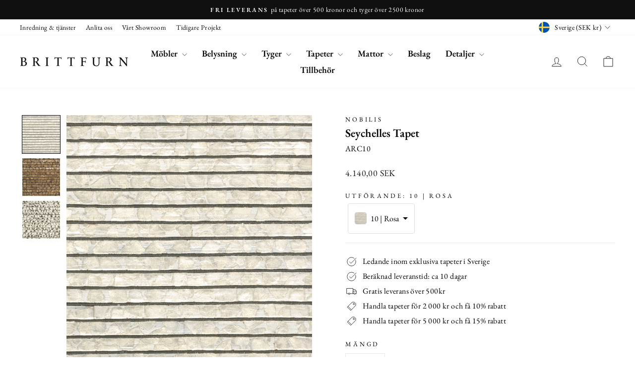

--- FILE ---
content_type: text/html; charset=utf-8
request_url: https://brittfurn.se/products/nobilis-tapet-seychelles
body_size: 56128
content:
<!doctype html>
<html class="no-js" lang="sv" dir="ltr">
<head>

<link rel="canonical" href="https://brittfurn.se/products/nobilis-tapet-seychelles">
  <link rel="alternate" href="https://brittfurn.se/products/nobilis-tapet-seychelles" hreflang="sv" />
  <link rel="alternate" href="https://brittfurn.se/en/products/nobilis-tapet-seychelles" hreflang="en" />
  <link rel="alternate" href="https://brittfurn.se/fi/products/nobilis-tapet-seychelles" hreflang="fi" />
  <link rel="alternate" href="https://brittfurn.se/products/nobilis-tapet-seychelles" hreflang="x-default" />


  <!-- Google tag (gtag.js) -->
<script async src="https://www.googletagmanager.com/gtag/js?id=G-1XB544F9G6"></script>
<script>
  window.dataLayer = window.dataLayer || [];
  function gtag(){dataLayer.push(arguments);}
  gtag('js', new Date());

  gtag('config', 'G-1XB544F9G6');
</script>

  <!-- 🚀 This stunning website was made by Iggy Agency, visit us at https://iggy.agency -->
  <meta charset="utf-8">
  <meta http-equiv="X-UA-Compatible" content="IE=edge,chrome=1">
  <meta name="viewport" content="width=device-width,initial-scale=1">
  <meta name="theme-color" content="#111111">
  <link rel="preconnect" href="https://cdn.shopify.com" crossorigin>
  <link rel="preconnect" href="https://fonts.shopifycdn.com" crossorigin>
  <link rel="dns-prefetch" href="https://productreviews.shopifycdn.com">
  <link rel="dns-prefetch" href="https://ajax.googleapis.com">
  <link rel="dns-prefetch" href="https://maps.googleapis.com">
  <link rel="dns-prefetch" href="https://maps.gstatic.com"><link rel="shortcut icon" href="//brittfurn.se/cdn/shop/files/Screenshot_2021-09-30_at_16.28.51_32x32_369841d8-e2b8-482c-a6ef-24aa5c5850d1_32x32.png?v=1712048040" type="image/png" /><title>Nobilis Tapet Seychelles
&ndash; Brittfurn
</title>
<meta name="description" content="Köp La Havane-tapeten från Cosmopolitan N°3-kollektionen online på Brittfurn."><meta name="author" content="Iggy Agency">
  <meta name="publisher" content="Iggy Agency (iggy.agency)"/><meta property="og:site_name" content="Brittfurn">
  <meta property="og:url" content="https://brittfurn.se/products/nobilis-tapet-seychelles">
  <meta property="og:title" content="Seychelles Tapet">
  <meta property="og:type" content="product">
  <meta property="og:description" content="Köp La Havane-tapeten från Cosmopolitan N°3-kollektionen online på Brittfurn."><meta property="og:image" content="http://brittfurn.se/cdn/shop/products/Noblis-Tapet-ARC10.jpg?v=1630337325">
    <meta property="og:image:secure_url" content="https://brittfurn.se/cdn/shop/products/Noblis-Tapet-ARC10.jpg?v=1630337325">
    <meta property="og:image:width" content="900">
    <meta property="og:image:height" content="900"><meta name="twitter:site" content="@">
  <meta name="twitter:card" content="summary_large_image">
  <meta name="twitter:title" content="Seychelles Tapet">
  <meta name="twitter:description" content="Köp La Havane-tapeten från Cosmopolitan N°3-kollektionen online på Brittfurn.">
<style data-shopify>@font-face {
  font-family: "EB Garamond";
  font-weight: 600;
  font-style: normal;
  font-display: swap;
  src: url("//brittfurn.se/cdn/fonts/ebgaramond/ebgaramond_n6.9fbba68e5aeeda69cf315a9bd4516ff6325d7e2d.woff2") format("woff2"),
       url("//brittfurn.se/cdn/fonts/ebgaramond/ebgaramond_n6.f6cdb210b4d532f781a8385fdcef2e74c795072f.woff") format("woff");
}

  @font-face {
  font-family: "EB Garamond";
  font-weight: 400;
  font-style: normal;
  font-display: swap;
  src: url("//brittfurn.se/cdn/fonts/ebgaramond/ebgaramond_n4.f03b4ad40330b0ec2af5bb96f169ce0df8a12bc0.woff2") format("woff2"),
       url("//brittfurn.se/cdn/fonts/ebgaramond/ebgaramond_n4.73939a8b7fe7c6b6b560b459d64db062f2ba1a29.woff") format("woff");
}


  @font-face {
  font-family: "EB Garamond";
  font-weight: 600;
  font-style: normal;
  font-display: swap;
  src: url("//brittfurn.se/cdn/fonts/ebgaramond/ebgaramond_n6.9fbba68e5aeeda69cf315a9bd4516ff6325d7e2d.woff2") format("woff2"),
       url("//brittfurn.se/cdn/fonts/ebgaramond/ebgaramond_n6.f6cdb210b4d532f781a8385fdcef2e74c795072f.woff") format("woff");
}

  @font-face {
  font-family: "EB Garamond";
  font-weight: 400;
  font-style: italic;
  font-display: swap;
  src: url("//brittfurn.se/cdn/fonts/ebgaramond/ebgaramond_i4.8a8d350a4bec29823a3db2f6d6a96a056d2e3223.woff2") format("woff2"),
       url("//brittfurn.se/cdn/fonts/ebgaramond/ebgaramond_i4.ac4f3f00b446eda80de7b499ddd9e019a66ddfe2.woff") format("woff");
}

  @font-face {
  font-family: "EB Garamond";
  font-weight: 600;
  font-style: italic;
  font-display: swap;
  src: url("//brittfurn.se/cdn/fonts/ebgaramond/ebgaramond_i6.27c8db0faeb72f21ee8374eca2e36f39d29aeb62.woff2") format("woff2"),
       url("//brittfurn.se/cdn/fonts/ebgaramond/ebgaramond_i6.cf00b66af0e68d9f084cefafdffdbdf60c2b776b.woff") format("woff");
}

</style><link href="//brittfurn.se/cdn/shop/t/219/assets/theme.css?v=280556353855995241763476772" rel="stylesheet" type="text/css" media="all" />
<style data-shopify>:root {
    --typeHeaderPrimary: "EB Garamond";
    --typeHeaderFallback: serif;
    --typeHeaderSize: 27px;
    --typeHeaderWeight: 600;
    --typeHeaderLineHeight: 1;
    --typeHeaderSpacing: 0.0em;

    --typeBasePrimary:"EB Garamond";
    --typeBaseFallback:serif;
    --typeBaseSize: 16px;
    --typeBaseWeight: 400;
    --typeBaseSpacing: 0.025em;
    --typeBaseLineHeight: 1.4;
    --typeBaselineHeightMinus01: 1.3;

    --typeCollectionTitle: 18px;

    --iconWeight: 2px;
    --iconLinecaps: miter;

    
        --buttonRadius: 0;
    

    --colorGridOverlayOpacity: 0.12;
    }

    .placeholder-content {
    background-image: linear-gradient(100deg, #ffffff 40%, #f7f7f7 63%, #ffffff 79%);
    }</style><script>
    document.documentElement.className = document.documentElement.className.replace('no-js', 'js');

    window.theme = window.theme || {};
    theme.routes = {
      home: "/",
      cart: "/cart.js",
      cartPage: "/cart",
      cartAdd: "/cart/add.js",
      cartChange: "/cart/change.js",
      search: "/search",
      predictiveSearch: "/search/suggest"
    };
    theme.strings = {
      soldOut: "Slutsålt",
      unavailable: "Ej tillgänglig",
      inStockLabel: "Redo att skickas",
      oneStockLabel: "Låg lagerstatus",
      otherStockLabel: "Låg lagerstatus",
      willNotShipUntil: "Skickas [date]",
      willBeInStockAfter: "Tillbaka i lager [date]",
      waitingForStock: "Väntar på leverans",
      savePrice: "Spara [saved_amount]",
      cartEmpty: "Din kundvagn är för närvarande tom",
      cartTermsConfirmation: "Du måste godkänna våra villkor för att gå till kassan",
      searchCollections: "Kollektioner",
      searchPages: "Sidor",
      searchArticles: "Artiklar",
      productFrom: "från ",
      maxQuantity: "Du får ha som mest [quantity] av [title] i kundvagnen"
    };
    theme.settings = {
      cartType: "drawer",
      isCustomerTemplate: false,
      moneyFormat: "{{amount_with_comma_separator}} SEK",
      saveType: "percent",
      productImageSize: "square",
      productImageCover: false,
      predictiveSearch: true,
      predictiveSearchType: null,
      predictiveSearchVendor: true,
      predictiveSearchPrice: true,
      quickView: true,
      themeName: 'Impulse',
      themeVersion: "7.4.1"
    };
  </script>

  <script>window.performance && window.performance.mark && window.performance.mark('shopify.content_for_header.start');</script><meta name="google-site-verification" content="_d5QGE1kV2BmZpQlaSwDDGNMECrd9lRAm9_mtTuAGNI">
<meta id="shopify-digital-wallet" name="shopify-digital-wallet" content="/53645869248/digital_wallets/dialog">
<link rel="alternate" type="application/json+oembed" href="https://brittfurn.se/products/nobilis-tapet-seychelles.oembed">
<script async="async" src="/checkouts/internal/preloads.js?locale=sv-SE"></script>
<script id="shopify-features" type="application/json">{"accessToken":"d09356c5c66d02fc8e63cfe1c7096502","betas":["rich-media-storefront-analytics"],"domain":"brittfurn.se","predictiveSearch":true,"shopId":53645869248,"locale":"sv"}</script>
<script>var Shopify = Shopify || {};
Shopify.shop = "brittfurn.myshopify.com";
Shopify.locale = "sv";
Shopify.currency = {"active":"SEK","rate":"1.0"};
Shopify.country = "SE";
Shopify.theme = {"name":"Kopia av Brittfurn 2.0 November Kalender","id":189772857691,"schema_name":"Impulse","schema_version":"7.4.1","theme_store_id":857,"role":"main"};
Shopify.theme.handle = "null";
Shopify.theme.style = {"id":null,"handle":null};
Shopify.cdnHost = "brittfurn.se/cdn";
Shopify.routes = Shopify.routes || {};
Shopify.routes.root = "/";</script>
<script type="module">!function(o){(o.Shopify=o.Shopify||{}).modules=!0}(window);</script>
<script>!function(o){function n(){var o=[];function n(){o.push(Array.prototype.slice.apply(arguments))}return n.q=o,n}var t=o.Shopify=o.Shopify||{};t.loadFeatures=n(),t.autoloadFeatures=n()}(window);</script>
<script id="shop-js-analytics" type="application/json">{"pageType":"product"}</script>
<script defer="defer" async type="module" src="//brittfurn.se/cdn/shopifycloud/shop-js/modules/v2/client.init-shop-cart-sync_B-R_xLDe.sv.esm.js"></script>
<script defer="defer" async type="module" src="//brittfurn.se/cdn/shopifycloud/shop-js/modules/v2/chunk.common_BsFeNlWi.esm.js"></script>
<script type="module">
  await import("//brittfurn.se/cdn/shopifycloud/shop-js/modules/v2/client.init-shop-cart-sync_B-R_xLDe.sv.esm.js");
await import("//brittfurn.se/cdn/shopifycloud/shop-js/modules/v2/chunk.common_BsFeNlWi.esm.js");

  window.Shopify.SignInWithShop?.initShopCartSync?.({"fedCMEnabled":true,"windoidEnabled":true});

</script>
<script>(function() {
  var isLoaded = false;
  function asyncLoad() {
    if (isLoaded) return;
    isLoaded = true;
    var urls = ["https:\/\/cdn.shopify.com\/s\/files\/1\/0536\/4586\/9248\/t\/181\/assets\/globo.filter.init.js?shop=brittfurn.myshopify.com","https:\/\/apps.hiko.link\/js\/hiko-auth.js?shop=brittfurn.myshopify.com","https:\/\/chimpstatic.com\/mcjs-connected\/js\/users\/f9df7411a506870f251e7cb44\/70ed0638cea4119b82124de28.js?shop=brittfurn.myshopify.com","https:\/\/s3.eu-west-1.amazonaws.com\/production-klarna-il-shopify-osm\/0b7fe7c4a98ef8166eeafee767bc667686567a25\/brittfurn.myshopify.com-1763476771489.js?shop=brittfurn.myshopify.com"];
    for (var i = 0; i < urls.length; i++) {
      var s = document.createElement('script');
      s.type = 'text/javascript';
      s.async = true;
      s.src = urls[i];
      var x = document.getElementsByTagName('script')[0];
      x.parentNode.insertBefore(s, x);
    }
  };
  if(window.attachEvent) {
    window.attachEvent('onload', asyncLoad);
  } else {
    window.addEventListener('load', asyncLoad, false);
  }
})();</script>
<script id="__st">var __st={"a":53645869248,"offset":3600,"reqid":"7df88e68-aaf8-4bbb-87e1-0eb5f18bc26a-1768934866","pageurl":"brittfurn.se\/products\/nobilis-tapet-seychelles","u":"24c55a1f371c","p":"product","rtyp":"product","rid":6861734510784};</script>
<script>window.ShopifyPaypalV4VisibilityTracking = true;</script>
<script id="captcha-bootstrap">!function(){'use strict';const t='contact',e='account',n='new_comment',o=[[t,t],['blogs',n],['comments',n],[t,'customer']],c=[[e,'customer_login'],[e,'guest_login'],[e,'recover_customer_password'],[e,'create_customer']],r=t=>t.map((([t,e])=>`form[action*='/${t}']:not([data-nocaptcha='true']) input[name='form_type'][value='${e}']`)).join(','),a=t=>()=>t?[...document.querySelectorAll(t)].map((t=>t.form)):[];function s(){const t=[...o],e=r(t);return a(e)}const i='password',u='form_key',d=['recaptcha-v3-token','g-recaptcha-response','h-captcha-response',i],f=()=>{try{return window.sessionStorage}catch{return}},m='__shopify_v',_=t=>t.elements[u];function p(t,e,n=!1){try{const o=window.sessionStorage,c=JSON.parse(o.getItem(e)),{data:r}=function(t){const{data:e,action:n}=t;return t[m]||n?{data:e,action:n}:{data:t,action:n}}(c);for(const[e,n]of Object.entries(r))t.elements[e]&&(t.elements[e].value=n);n&&o.removeItem(e)}catch(o){console.error('form repopulation failed',{error:o})}}const l='form_type',E='cptcha';function T(t){t.dataset[E]=!0}const w=window,h=w.document,L='Shopify',v='ce_forms',y='captcha';let A=!1;((t,e)=>{const n=(g='f06e6c50-85a8-45c8-87d0-21a2b65856fe',I='https://cdn.shopify.com/shopifycloud/storefront-forms-hcaptcha/ce_storefront_forms_captcha_hcaptcha.v1.5.2.iife.js',D={infoText:'Skyddas av hCaptcha',privacyText:'Integritet',termsText:'Villkor'},(t,e,n)=>{const o=w[L][v],c=o.bindForm;if(c)return c(t,g,e,D).then(n);var r;o.q.push([[t,g,e,D],n]),r=I,A||(h.body.append(Object.assign(h.createElement('script'),{id:'captcha-provider',async:!0,src:r})),A=!0)});var g,I,D;w[L]=w[L]||{},w[L][v]=w[L][v]||{},w[L][v].q=[],w[L][y]=w[L][y]||{},w[L][y].protect=function(t,e){n(t,void 0,e),T(t)},Object.freeze(w[L][y]),function(t,e,n,w,h,L){const[v,y,A,g]=function(t,e,n){const i=e?o:[],u=t?c:[],d=[...i,...u],f=r(d),m=r(i),_=r(d.filter((([t,e])=>n.includes(e))));return[a(f),a(m),a(_),s()]}(w,h,L),I=t=>{const e=t.target;return e instanceof HTMLFormElement?e:e&&e.form},D=t=>v().includes(t);t.addEventListener('submit',(t=>{const e=I(t);if(!e)return;const n=D(e)&&!e.dataset.hcaptchaBound&&!e.dataset.recaptchaBound,o=_(e),c=g().includes(e)&&(!o||!o.value);(n||c)&&t.preventDefault(),c&&!n&&(function(t){try{if(!f())return;!function(t){const e=f();if(!e)return;const n=_(t);if(!n)return;const o=n.value;o&&e.removeItem(o)}(t);const e=Array.from(Array(32),(()=>Math.random().toString(36)[2])).join('');!function(t,e){_(t)||t.append(Object.assign(document.createElement('input'),{type:'hidden',name:u})),t.elements[u].value=e}(t,e),function(t,e){const n=f();if(!n)return;const o=[...t.querySelectorAll(`input[type='${i}']`)].map((({name:t})=>t)),c=[...d,...o],r={};for(const[a,s]of new FormData(t).entries())c.includes(a)||(r[a]=s);n.setItem(e,JSON.stringify({[m]:1,action:t.action,data:r}))}(t,e)}catch(e){console.error('failed to persist form',e)}}(e),e.submit())}));const S=(t,e)=>{t&&!t.dataset[E]&&(n(t,e.some((e=>e===t))),T(t))};for(const o of['focusin','change'])t.addEventListener(o,(t=>{const e=I(t);D(e)&&S(e,y())}));const B=e.get('form_key'),M=e.get(l),P=B&&M;t.addEventListener('DOMContentLoaded',(()=>{const t=y();if(P)for(const e of t)e.elements[l].value===M&&p(e,B);[...new Set([...A(),...v().filter((t=>'true'===t.dataset.shopifyCaptcha))])].forEach((e=>S(e,t)))}))}(h,new URLSearchParams(w.location.search),n,t,e,['guest_login'])})(!0,!0)}();</script>
<script integrity="sha256-4kQ18oKyAcykRKYeNunJcIwy7WH5gtpwJnB7kiuLZ1E=" data-source-attribution="shopify.loadfeatures" defer="defer" src="//brittfurn.se/cdn/shopifycloud/storefront/assets/storefront/load_feature-a0a9edcb.js" crossorigin="anonymous"></script>
<script data-source-attribution="shopify.dynamic_checkout.dynamic.init">var Shopify=Shopify||{};Shopify.PaymentButton=Shopify.PaymentButton||{isStorefrontPortableWallets:!0,init:function(){window.Shopify.PaymentButton.init=function(){};var t=document.createElement("script");t.src="https://brittfurn.se/cdn/shopifycloud/portable-wallets/latest/portable-wallets.sv.js",t.type="module",document.head.appendChild(t)}};
</script>
<script data-source-attribution="shopify.dynamic_checkout.buyer_consent">
  function portableWalletsHideBuyerConsent(e){var t=document.getElementById("shopify-buyer-consent"),n=document.getElementById("shopify-subscription-policy-button");t&&n&&(t.classList.add("hidden"),t.setAttribute("aria-hidden","true"),n.removeEventListener("click",e))}function portableWalletsShowBuyerConsent(e){var t=document.getElementById("shopify-buyer-consent"),n=document.getElementById("shopify-subscription-policy-button");t&&n&&(t.classList.remove("hidden"),t.removeAttribute("aria-hidden"),n.addEventListener("click",e))}window.Shopify?.PaymentButton&&(window.Shopify.PaymentButton.hideBuyerConsent=portableWalletsHideBuyerConsent,window.Shopify.PaymentButton.showBuyerConsent=portableWalletsShowBuyerConsent);
</script>
<script>
  function portableWalletsCleanup(e){e&&e.src&&console.error("Failed to load portable wallets script "+e.src);var t=document.querySelectorAll("shopify-accelerated-checkout .shopify-payment-button__skeleton, shopify-accelerated-checkout-cart .wallet-cart-button__skeleton"),e=document.getElementById("shopify-buyer-consent");for(let e=0;e<t.length;e++)t[e].remove();e&&e.remove()}function portableWalletsNotLoadedAsModule(e){e instanceof ErrorEvent&&"string"==typeof e.message&&e.message.includes("import.meta")&&"string"==typeof e.filename&&e.filename.includes("portable-wallets")&&(window.removeEventListener("error",portableWalletsNotLoadedAsModule),window.Shopify.PaymentButton.failedToLoad=e,"loading"===document.readyState?document.addEventListener("DOMContentLoaded",window.Shopify.PaymentButton.init):window.Shopify.PaymentButton.init())}window.addEventListener("error",portableWalletsNotLoadedAsModule);
</script>

<script type="module" src="https://brittfurn.se/cdn/shopifycloud/portable-wallets/latest/portable-wallets.sv.js" onError="portableWalletsCleanup(this)" crossorigin="anonymous"></script>
<script nomodule>
  document.addEventListener("DOMContentLoaded", portableWalletsCleanup);
</script>

<script id='scb4127' type='text/javascript' async='' src='https://brittfurn.se/cdn/shopifycloud/privacy-banner/storefront-banner.js'></script><link id="shopify-accelerated-checkout-styles" rel="stylesheet" media="screen" href="https://brittfurn.se/cdn/shopifycloud/portable-wallets/latest/accelerated-checkout-backwards-compat.css" crossorigin="anonymous">
<style id="shopify-accelerated-checkout-cart">
        #shopify-buyer-consent {
  margin-top: 1em;
  display: inline-block;
  width: 100%;
}

#shopify-buyer-consent.hidden {
  display: none;
}

#shopify-subscription-policy-button {
  background: none;
  border: none;
  padding: 0;
  text-decoration: underline;
  font-size: inherit;
  cursor: pointer;
}

#shopify-subscription-policy-button::before {
  box-shadow: none;
}

      </style>

<script>window.performance && window.performance.mark && window.performance.mark('shopify.content_for_header.end');</script>

  <script src="//brittfurn.se/cdn/shop/t/219/assets/vendor-scripts-v11.js" defer="defer"></script><link rel="stylesheet" href="//brittfurn.se/cdn/shop/t/219/assets/country-flags.css"><script src="//brittfurn.se/cdn/shop/t/219/assets/theme.js?v=127533650345338762071763466711" defer="defer"></script>
  <!-- 🚀 This stunning website was made by Iggy Agency, visit us at https://iggy.agency -->

  <!--CPC-->
  <script src='https://cdn-assets.custompricecalculator.com/shopify/calculator.js'></script>
  <script src="https://code.jquery.com/jquery-3.6.0.min.js"></script>
  <script src="https://cdnjs.cloudflare.com/ajax/libs/jquery-cookie/1.4.1/jquery.cookie.min.js"></script>
<!-- BEGIN app block: shopify://apps/variant-image-wizard-swatch/blocks/app-embed/66205c03-f474-4e2c-b275-0a2806eeac16 -->

<script>
  if (typeof __productWizRio !== 'undefined') {
    throw new Error('Rio code has already been instantiated!');
  }
  var __productWizRioProduct = {"id":6861734510784,"title":"Seychelles Tapet","handle":"nobilis-tapet-seychelles","description":"\u003cp\u003eNobilis adds to its woven mother-of-pearl range on a grander scale. Mother-of-pearl is pasted upon abaca strips and held by transparent woven threads.\u003c\/p\u003e","published_at":"2021-08-30T17:28:31+02:00","created_at":"2021-08-30T17:28:31+02:00","vendor":"Nobilis","type":"Tapeter","tags":["Enfärgade","LR1"],"price":414000,"price_min":414000,"price_max":414000,"available":true,"price_varies":false,"compare_at_price":null,"compare_at_price_min":0,"compare_at_price_max":0,"compare_at_price_varies":false,"variants":[{"id":40601702072512,"title":"10 | Rosa","option1":"10 | Rosa","option2":null,"option3":null,"sku":"ARC10","requires_shipping":true,"taxable":true,"featured_image":{"id":30513408180416,"product_id":6861734510784,"position":1,"created_at":"2021-08-30T17:28:44+02:00","updated_at":"2021-08-30T17:28:45+02:00","alt":"Seychelles Tapet 10","width":900,"height":900,"src":"\/\/brittfurn.se\/cdn\/shop\/products\/Noblis-Tapet-ARC10.jpg?v=1630337325","variant_ids":[40601702072512]},"available":true,"name":"Seychelles Tapet - 10 | Rosa","public_title":"10 | Rosa","options":["10 | Rosa"],"price":414000,"weight":1000,"compare_at_price":null,"inventory_management":"shopify","barcode":"","featured_media":{"alt":"Seychelles Tapet 10","id":22793700180160,"position":1,"preview_image":{"aspect_ratio":1.0,"height":900,"width":900,"src":"\/\/brittfurn.se\/cdn\/shop\/products\/Noblis-Tapet-ARC10.jpg?v=1630337325"}},"requires_selling_plan":false,"selling_plan_allocations":[]},{"id":40601702105280,"title":"11 | Grå","option1":"11 | Grå","option2":null,"option3":null,"sku":"ARC11","requires_shipping":true,"taxable":true,"featured_image":{"id":30513408245952,"product_id":6861734510784,"position":2,"created_at":"2021-08-30T17:28:44+02:00","updated_at":"2021-08-30T17:28:45+02:00","alt":"Seychelles Tapet 11","width":900,"height":900,"src":"\/\/brittfurn.se\/cdn\/shop\/products\/Noblis-Tapet-ARC11.jpg?v=1630337325","variant_ids":[40601702105280]},"available":true,"name":"Seychelles Tapet - 11 | Grå","public_title":"11 | Grå","options":["11 | Grå"],"price":414000,"weight":1000,"compare_at_price":null,"inventory_management":"shopify","barcode":"","featured_media":{"alt":"Seychelles Tapet 11","id":22793700245696,"position":2,"preview_image":{"aspect_ratio":1.0,"height":900,"width":900,"src":"\/\/brittfurn.se\/cdn\/shop\/products\/Noblis-Tapet-ARC11.jpg?v=1630337325"}},"requires_selling_plan":false,"selling_plan_allocations":[]},{"id":40601702138048,"title":"12 | Beige","option1":"12 | Beige","option2":null,"option3":null,"sku":"ARC12","requires_shipping":true,"taxable":true,"featured_image":{"id":30513408278720,"product_id":6861734510784,"position":3,"created_at":"2021-08-30T17:28:44+02:00","updated_at":"2021-08-30T17:28:45+02:00","alt":"Seychelles Tapet 12","width":900,"height":900,"src":"\/\/brittfurn.se\/cdn\/shop\/products\/Noblis-Tapet-ARC12.jpg?v=1630337325","variant_ids":[40601702138048]},"available":true,"name":"Seychelles Tapet - 12 | Beige","public_title":"12 | Beige","options":["12 | Beige"],"price":414000,"weight":1000,"compare_at_price":null,"inventory_management":"shopify","barcode":"","featured_media":{"alt":"Seychelles Tapet 12","id":22793700278464,"position":3,"preview_image":{"aspect_ratio":1.0,"height":900,"width":900,"src":"\/\/brittfurn.se\/cdn\/shop\/products\/Noblis-Tapet-ARC12.jpg?v=1630337325"}},"requires_selling_plan":false,"selling_plan_allocations":[]}],"images":["\/\/brittfurn.se\/cdn\/shop\/products\/Noblis-Tapet-ARC10.jpg?v=1630337325","\/\/brittfurn.se\/cdn\/shop\/products\/Noblis-Tapet-ARC11.jpg?v=1630337325","\/\/brittfurn.se\/cdn\/shop\/products\/Noblis-Tapet-ARC12.jpg?v=1630337325"],"featured_image":"\/\/brittfurn.se\/cdn\/shop\/products\/Noblis-Tapet-ARC10.jpg?v=1630337325","options":["Utförande"],"media":[{"alt":"Seychelles Tapet 10","id":22793700180160,"position":1,"preview_image":{"aspect_ratio":1.0,"height":900,"width":900,"src":"\/\/brittfurn.se\/cdn\/shop\/products\/Noblis-Tapet-ARC10.jpg?v=1630337325"},"aspect_ratio":1.0,"height":900,"media_type":"image","src":"\/\/brittfurn.se\/cdn\/shop\/products\/Noblis-Tapet-ARC10.jpg?v=1630337325","width":900},{"alt":"Seychelles Tapet 11","id":22793700245696,"position":2,"preview_image":{"aspect_ratio":1.0,"height":900,"width":900,"src":"\/\/brittfurn.se\/cdn\/shop\/products\/Noblis-Tapet-ARC11.jpg?v=1630337325"},"aspect_ratio":1.0,"height":900,"media_type":"image","src":"\/\/brittfurn.se\/cdn\/shop\/products\/Noblis-Tapet-ARC11.jpg?v=1630337325","width":900},{"alt":"Seychelles Tapet 12","id":22793700278464,"position":3,"preview_image":{"aspect_ratio":1.0,"height":900,"width":900,"src":"\/\/brittfurn.se\/cdn\/shop\/products\/Noblis-Tapet-ARC12.jpg?v=1630337325"},"aspect_ratio":1.0,"height":900,"media_type":"image","src":"\/\/brittfurn.se\/cdn\/shop\/products\/Noblis-Tapet-ARC12.jpg?v=1630337325","width":900}],"requires_selling_plan":false,"selling_plan_groups":[],"content":"\u003cp\u003eNobilis adds to its woven mother-of-pearl range on a grander scale. Mother-of-pearl is pasted upon abaca strips and held by transparent woven threads.\u003c\/p\u003e"};
  if (typeof __productWizRioProduct === 'object' && __productWizRioProduct !== null) {
    __productWizRioProduct.options = [{"name":"Utförande","position":1,"values":["10 | Rosa","11 | Grå","12 | Beige"]}];
  }
  
  var __productWizRioGzipDecoder=(()=>{var N=Object.defineProperty;var Ar=Object.getOwnPropertyDescriptor;var Mr=Object.getOwnPropertyNames;var Sr=Object.prototype.hasOwnProperty;var Ur=(r,n)=>{for(var t in n)N(r,t,{get:n[t],enumerable:!0})},Fr=(r,n,t,e)=>{if(n&&typeof n=="object"||typeof n=="function")for(let i of Mr(n))!Sr.call(r,i)&&i!==t&&N(r,i,{get:()=>n[i],enumerable:!(e=Ar(n,i))||e.enumerable});return r};var Cr=r=>Fr(N({},"__esModule",{value:!0}),r);var Jr={};Ur(Jr,{U8fromBase64:()=>pr,decodeGzippedJson:()=>gr});var f=Uint8Array,S=Uint16Array,Dr=Int32Array,ir=new f([0,0,0,0,0,0,0,0,1,1,1,1,2,2,2,2,3,3,3,3,4,4,4,4,5,5,5,5,0,0,0,0]),ar=new f([0,0,0,0,1,1,2,2,3,3,4,4,5,5,6,6,7,7,8,8,9,9,10,10,11,11,12,12,13,13,0,0]),Tr=new f([16,17,18,0,8,7,9,6,10,5,11,4,12,3,13,2,14,1,15]),or=function(r,n){for(var t=new S(31),e=0;e<31;++e)t[e]=n+=1<<r[e-1];for(var i=new Dr(t[30]),e=1;e<30;++e)for(var l=t[e];l<t[e+1];++l)i[l]=l-t[e]<<5|e;return{b:t,r:i}},sr=or(ir,2),fr=sr.b,Ir=sr.r;fr[28]=258,Ir[258]=28;var hr=or(ar,0),Zr=hr.b,jr=hr.r,k=new S(32768);for(o=0;o<32768;++o)g=(o&43690)>>1|(o&21845)<<1,g=(g&52428)>>2|(g&13107)<<2,g=(g&61680)>>4|(g&3855)<<4,k[o]=((g&65280)>>8|(g&255)<<8)>>1;var g,o,I=function(r,n,t){for(var e=r.length,i=0,l=new S(n);i<e;++i)r[i]&&++l[r[i]-1];var y=new S(n);for(i=1;i<n;++i)y[i]=y[i-1]+l[i-1]<<1;var p;if(t){p=new S(1<<n);var z=15-n;for(i=0;i<e;++i)if(r[i])for(var U=i<<4|r[i],w=n-r[i],a=y[r[i]-1]++<<w,s=a|(1<<w)-1;a<=s;++a)p[k[a]>>z]=U}else for(p=new S(e),i=0;i<e;++i)r[i]&&(p[i]=k[y[r[i]-1]++]>>15-r[i]);return p},Z=new f(288);for(o=0;o<144;++o)Z[o]=8;var o;for(o=144;o<256;++o)Z[o]=9;var o;for(o=256;o<280;++o)Z[o]=7;var o;for(o=280;o<288;++o)Z[o]=8;var o,ur=new f(32);for(o=0;o<32;++o)ur[o]=5;var o;var Br=I(Z,9,1);var Er=I(ur,5,1),j=function(r){for(var n=r[0],t=1;t<r.length;++t)r[t]>n&&(n=r[t]);return n},v=function(r,n,t){var e=n/8|0;return(r[e]|r[e+1]<<8)>>(n&7)&t},R=function(r,n){var t=n/8|0;return(r[t]|r[t+1]<<8|r[t+2]<<16)>>(n&7)},Gr=function(r){return(r+7)/8|0},lr=function(r,n,t){return(n==null||n<0)&&(n=0),(t==null||t>r.length)&&(t=r.length),new f(r.subarray(n,t))};var Or=["unexpected EOF","invalid block type","invalid length/literal","invalid distance","stream finished","no stream handler",,"no callback","invalid UTF-8 data","extra field too long","date not in range 1980-2099","filename too long","stream finishing","invalid zip data"],u=function(r,n,t){var e=new Error(n||Or[r]);if(e.code=r,Error.captureStackTrace&&Error.captureStackTrace(e,u),!t)throw e;return e},qr=function(r,n,t,e){var i=r.length,l=e?e.length:0;if(!i||n.f&&!n.l)return t||new f(0);var y=!t,p=y||n.i!=2,z=n.i;y&&(t=new f(i*3));var U=function(nr){var tr=t.length;if(nr>tr){var er=new f(Math.max(tr*2,nr));er.set(t),t=er}},w=n.f||0,a=n.p||0,s=n.b||0,x=n.l,B=n.d,F=n.m,C=n.n,G=i*8;do{if(!x){w=v(r,a,1);var O=v(r,a+1,3);if(a+=3,O)if(O==1)x=Br,B=Er,F=9,C=5;else if(O==2){var L=v(r,a,31)+257,Y=v(r,a+10,15)+4,K=L+v(r,a+5,31)+1;a+=14;for(var D=new f(K),P=new f(19),h=0;h<Y;++h)P[Tr[h]]=v(r,a+h*3,7);a+=Y*3;for(var Q=j(P),yr=(1<<Q)-1,wr=I(P,Q,1),h=0;h<K;){var V=wr[v(r,a,yr)];a+=V&15;var c=V>>4;if(c<16)D[h++]=c;else{var A=0,E=0;for(c==16?(E=3+v(r,a,3),a+=2,A=D[h-1]):c==17?(E=3+v(r,a,7),a+=3):c==18&&(E=11+v(r,a,127),a+=7);E--;)D[h++]=A}}var X=D.subarray(0,L),m=D.subarray(L);F=j(X),C=j(m),x=I(X,F,1),B=I(m,C,1)}else u(1);else{var c=Gr(a)+4,q=r[c-4]|r[c-3]<<8,d=c+q;if(d>i){z&&u(0);break}p&&U(s+q),t.set(r.subarray(c,d),s),n.b=s+=q,n.p=a=d*8,n.f=w;continue}if(a>G){z&&u(0);break}}p&&U(s+131072);for(var mr=(1<<F)-1,xr=(1<<C)-1,$=a;;$=a){var A=x[R(r,a)&mr],M=A>>4;if(a+=A&15,a>G){z&&u(0);break}if(A||u(2),M<256)t[s++]=M;else if(M==256){$=a,x=null;break}else{var b=M-254;if(M>264){var h=M-257,T=ir[h];b=v(r,a,(1<<T)-1)+fr[h],a+=T}var H=B[R(r,a)&xr],J=H>>4;H||u(3),a+=H&15;var m=Zr[J];if(J>3){var T=ar[J];m+=R(r,a)&(1<<T)-1,a+=T}if(a>G){z&&u(0);break}p&&U(s+131072);var _=s+b;if(s<m){var rr=l-m,zr=Math.min(m,_);for(rr+s<0&&u(3);s<zr;++s)t[s]=e[rr+s]}for(;s<_;++s)t[s]=t[s-m]}}n.l=x,n.p=$,n.b=s,n.f=w,x&&(w=1,n.m=F,n.d=B,n.n=C)}while(!w);return s!=t.length&&y?lr(t,0,s):t.subarray(0,s)};var dr=new f(0);var Lr=function(r){(r[0]!=31||r[1]!=139||r[2]!=8)&&u(6,"invalid gzip data");var n=r[3],t=10;n&4&&(t+=(r[10]|r[11]<<8)+2);for(var e=(n>>3&1)+(n>>4&1);e>0;e-=!r[t++]);return t+(n&2)},Pr=function(r){var n=r.length;return(r[n-4]|r[n-3]<<8|r[n-2]<<16|r[n-1]<<24)>>>0};function vr(r,n){var t=Lr(r);return t+8>r.length&&u(6,"invalid gzip data"),qr(r.subarray(t,-8),{i:2},n&&n.out||new f(Pr(r)),n&&n.dictionary)}var W=typeof TextDecoder<"u"&&new TextDecoder,$r=0;try{W.decode(dr,{stream:!0}),$r=1}catch{}var Hr=function(r){for(var n="",t=0;;){var e=r[t++],i=(e>127)+(e>223)+(e>239);if(t+i>r.length)return{s:n,r:lr(r,t-1)};i?i==3?(e=((e&15)<<18|(r[t++]&63)<<12|(r[t++]&63)<<6|r[t++]&63)-65536,n+=String.fromCharCode(55296|e>>10,56320|e&1023)):i&1?n+=String.fromCharCode((e&31)<<6|r[t++]&63):n+=String.fromCharCode((e&15)<<12|(r[t++]&63)<<6|r[t++]&63):n+=String.fromCharCode(e)}};function cr(r,n){if(n){for(var t="",e=0;e<r.length;e+=16384)t+=String.fromCharCode.apply(null,r.subarray(e,e+16384));return t}else{if(W)return W.decode(r);var i=Hr(r),l=i.s,t=i.r;return t.length&&u(8),l}}function pr(r){let n=atob(r),t=new Uint8Array(n.length);for(let e=0;e<n.length;e++)t[e]=n.charCodeAt(e);return t}function gr(r){let n=pr(r),t=vr(n);return JSON.parse(cr(t))}return Cr(Jr);})();

  var __productWizRioVariantsData = null;
  if (__productWizRioVariantsData && typeof __productWizRioVariantsData === 'string') {
    try {
      __productWizRioVariantsData = JSON.parse(__productWizRioVariantsData);
    } catch (e) {
      console.warn('Failed to parse rio-variants metafield:', e);
      __productWizRioVariantsData = null;
    }
  }
  
  if (__productWizRioVariantsData && typeof __productWizRioVariantsData === 'object' && __productWizRioVariantsData.compressed) {
    try {
      __productWizRioVariantsData = __productWizRioGzipDecoder.decodeGzippedJson(__productWizRioVariantsData.compressed);
    } catch (e) {
      console.warn('Failed to decompress rio-variants metafield:', e);
      __productWizRioVariantsData = null;
    }
  }
  
  if (__productWizRioVariantsData && 
      __productWizRioVariantsData.variants && 
      Array.isArray(__productWizRioVariantsData.variants)) {
    
    let mergedVariants = (__productWizRioProduct.variants || []).slice();

    let existingIds = new Map();
    mergedVariants.forEach(function(variant) {
      existingIds.set(variant.id, true);
    });

    let newVariantsAdded = 0;
    __productWizRioVariantsData.variants.forEach(function(metaVariant) {
      if (!existingIds.has(metaVariant.id)) {
        mergedVariants.push(metaVariant);
        newVariantsAdded++;
      }
    });

    __productWizRioProduct.variants = mergedVariants;
    __productWizRioProduct.variantsCount = mergedVariants.length;
    __productWizRioProduct.available = mergedVariants.some(function(v) { return v.available; });
  }

  var __productWizRioHasOnlyDefaultVariant = false;
  var __productWizRioAssets = null;
  if (typeof __productWizRioAssets === 'string') {
    __productWizRioAssets = JSON.parse(__productWizRioAssets);
  }

  var __productWizRioVariantImages = null;
  if (__productWizRioVariantImages && typeof __productWizRioVariantImages === 'object' && __productWizRioVariantImages.compressed) {
    try {
      __productWizRioVariantImages = __productWizRioGzipDecoder.decodeGzippedJson(__productWizRioVariantImages.compressed);
    } catch (e) {
      console.warn('Failed to decompress rio variant images metafield:', e);
      __productWizRioVariantImages = null;
    }
  }

  var __productWizRioProductOptions = {"enabled":true,"intro":false,"options":[{"id":"Utförande","name":"Utförande","values":[{"id":"10 | Rosa","name":"10 | Rosa","config":{"text":null,"textBold":false,"textUppercase":false,"textColor":"rgb(0, 0, 0)","textSize":14,"textPadding":[0,0,0,0],"backgroundImage":{"id":"variant-image:\/\/{\"id\":\"Utförande\",\"value\":\"10 | Rosa\"}"},"backgroundVariantImagePosition":"center","backgroundPosition":"left","backgroundSize":100,"backgroundSizePx":24,"backgroundBorderRadius":18,"backgroundType":"one-solid","backgroundColor":"rgb(255, 255, 255)","backgroundColor2":"rgb(255, 255, 255)","backgroundColor3":"rgb(255, 255, 255)","backgroundColor4":"rgb(255, 255, 255)","selectedBackgroundColor":null,"title":{"enabled":true,"text":null,"textBold":false,"textUppercase":false,"textColor":"rgb(0, 0, 0)","textSize":18,"textPadding":[5,5,2,5],"backgroundColor":null,"borderColor":null,"borderStyle":"solid","borderThickness":1,"borderRadius":18,"position":["above",1],"margin":[0,0,5,5],"maxWidthEnabled":false},"subtitle":{"enabled":true,"text":null,"textBold":false,"textUppercase":false,"textColor":"rgb(0, 0, 0)","textSize":16,"textPadding":[5,5,2,5],"backgroundColor":null,"borderColor":null,"borderStyle":"solid","borderThickness":1,"borderRadius":18,"position":["below",1],"margin":[0,0,5,5],"maxWidthEnabled":false},"alert":{"enabled":true,"text":null,"textBold":false,"textUppercase":false,"textColor":"rgb(0, 0, 0)","textSize":18,"textPadding":[5,5,2,5],"backgroundColor":"rgb(237, 247, 237)","borderColor":null,"borderStyle":"solid","borderThickness":1,"borderRadius":18,"position":["above",1],"margin":[0,0,5,5],"maxWidthEnabled":false},"tooltip":{"enabled":true,"text":null,"textBold":false,"textUppercase":false,"textColor":"rgb(255, 255, 255)","textSize":14,"textPadding":[8,8,4,4],"backgroundColor":"rgba(97, 97, 97)","position":["below"],"optionValueImage":false,"optionValueImagePosition":["below"],"optionValueImageFit":"crop","optionValueImageSizePx":100,"optionValueImageTextAlign":"left","optionValueImageSpacing":2,"optionValueImageRadius":0}}},{"id":"11 | Grå","name":"11 | Grå","config":{"text":null,"textBold":false,"textUppercase":false,"textColor":"rgb(0, 0, 0)","textSize":14,"textPadding":[0,0,0,0],"backgroundImage":{"id":"variant-image:\/\/{\"id\":\"Utförande\",\"value\":\"11 | Grå\"}"},"backgroundVariantImagePosition":"center","backgroundPosition":"left","backgroundSize":100,"backgroundSizePx":24,"backgroundBorderRadius":18,"backgroundType":"one-solid","backgroundColor":"rgb(255, 255, 255)","backgroundColor2":"rgb(255, 255, 255)","backgroundColor3":"rgb(255, 255, 255)","backgroundColor4":"rgb(255, 255, 255)","selectedBackgroundColor":null,"title":{"enabled":true,"text":null,"textBold":false,"textUppercase":false,"textColor":"rgb(0, 0, 0)","textSize":18,"textPadding":[5,5,2,5],"backgroundColor":null,"borderColor":null,"borderStyle":"solid","borderThickness":1,"borderRadius":18,"position":["above",1],"margin":[0,0,5,5],"maxWidthEnabled":false},"subtitle":{"enabled":true,"text":null,"textBold":false,"textUppercase":false,"textColor":"rgb(0, 0, 0)","textSize":16,"textPadding":[5,5,2,5],"backgroundColor":null,"borderColor":null,"borderStyle":"solid","borderThickness":1,"borderRadius":18,"position":["below",1],"margin":[0,0,5,5],"maxWidthEnabled":false},"alert":{"enabled":true,"text":null,"textBold":false,"textUppercase":false,"textColor":"rgb(0, 0, 0)","textSize":18,"textPadding":[5,5,2,5],"backgroundColor":"rgb(237, 247, 237)","borderColor":null,"borderStyle":"solid","borderThickness":1,"borderRadius":18,"position":["above",1],"margin":[0,0,5,5],"maxWidthEnabled":false},"tooltip":{"enabled":true,"text":null,"textBold":false,"textUppercase":false,"textColor":"rgb(255, 255, 255)","textSize":14,"textPadding":[8,8,4,4],"backgroundColor":"rgba(97, 97, 97)","position":["below"],"optionValueImage":false,"optionValueImagePosition":["below"],"optionValueImageFit":"crop","optionValueImageSizePx":100,"optionValueImageTextAlign":"left","optionValueImageSpacing":2,"optionValueImageRadius":0}}},{"id":"12 | Beige","name":"12 | Beige","config":{"text":null,"textBold":false,"textUppercase":false,"textColor":"rgb(0, 0, 0)","textSize":14,"textPadding":[0,0,0,0],"backgroundImage":{"id":"variant-image:\/\/{\"id\":\"Utförande\",\"value\":\"12 | Beige\"}"},"backgroundVariantImagePosition":"center","backgroundPosition":"left","backgroundSize":100,"backgroundSizePx":24,"backgroundBorderRadius":18,"backgroundType":"one-solid","backgroundColor":"rgb(255, 255, 255)","backgroundColor2":"rgb(255, 255, 255)","backgroundColor3":"rgb(255, 255, 255)","backgroundColor4":"rgb(255, 255, 255)","selectedBackgroundColor":null,"title":{"enabled":true,"text":null,"textBold":false,"textUppercase":false,"textColor":"rgb(0, 0, 0)","textSize":18,"textPadding":[5,5,2,5],"backgroundColor":null,"borderColor":null,"borderStyle":"solid","borderThickness":1,"borderRadius":18,"position":["above",1],"margin":[0,0,5,5],"maxWidthEnabled":false},"subtitle":{"enabled":true,"text":null,"textBold":false,"textUppercase":false,"textColor":"rgb(0, 0, 0)","textSize":16,"textPadding":[5,5,2,5],"backgroundColor":null,"borderColor":null,"borderStyle":"solid","borderThickness":1,"borderRadius":18,"position":["below",1],"margin":[0,0,5,5],"maxWidthEnabled":false},"alert":{"enabled":true,"text":null,"textBold":false,"textUppercase":false,"textColor":"rgb(0, 0, 0)","textSize":18,"textPadding":[5,5,2,5],"backgroundColor":"rgb(237, 247, 237)","borderColor":null,"borderStyle":"solid","borderThickness":1,"borderRadius":18,"position":["above",1],"margin":[0,0,5,5],"maxWidthEnabled":false},"tooltip":{"enabled":true,"text":null,"textBold":false,"textUppercase":false,"textColor":"rgb(255, 255, 255)","textSize":14,"textPadding":[8,8,4,4],"backgroundColor":"rgba(97, 97, 97)","position":["below"],"optionValueImage":false,"optionValueImagePosition":["below"],"optionValueImageFit":"crop","optionValueImageSizePx":100,"optionValueImageTextAlign":"left","optionValueImageSpacing":2,"optionValueImageRadius":0}}}],"config":{"type":"select","buttonType":"square","size":62,"spacing":1,"horizontalCarousel":false,"centered":false,"title":{"enabled":true,"useThemeSettings":true,"displaySelectedOptionValue":true,"text":null,"textBold":false,"textUppercase":false,"textColor":"rgb(0, 0, 0)","textSize":14,"textPadding":[3,3,2,2],"textAlign":"left","backgroundColor":null,"borderColor":null,"borderStyle":"solid","borderThickness":1,"borderRadius":18,"position":["above"],"margin":[0,0,2,2]},"border":"round","borderStyle":"solid","borderThickness":1,"borderRadius":18,"borderRadiusPx":4,"borderSelectedColor":"rgb(50, 50, 50)","borderUnselectedColor":"rgb(220, 220, 220)","borderHoverColor":"rgb(100, 100, 100)","borderOutOfStockCrossOutColor":"rgb(25, 25, 25)","borderDouble":false,"borderDoubleColor":"rgb(255, 255, 255)","borderDoubleThickness":3,"outOfStock":{"style":"cross-out","tooltip":false},"hideUnavailable":false,"unselected":{"backgroundColor":"rgb(255, 255, 255)","textBold":false,"textUppercase":false,"textColor":"rgb(0, 0, 0)","textSize":14},"selected":{"backgroundColor":"rgb(0, 0, 0)","textBold":false,"textUppercase":false,"textColor":"rgb(255, 255, 255)","textSize":14},"select":{"variant":"outlined","minWidth":120,"fullWidth":false,"darkMenu":false,"textSize":16,"textBold":false,"textUppercase":false,"textColor":"rgb(0, 0, 0)","backgroundColor":"rgb(255, 255, 255)","outerText":{"title":{"enabled":true,"text":null,"textBold":false,"textUppercase":false,"textColor":"rgb(0, 0, 0)","textSize":18,"textPadding":[5,5,2,5],"backgroundColor":null,"borderColor":null,"borderStyle":"solid","borderThickness":1,"borderRadius":18,"position":["above",1],"margin":[0,0,5,5],"maxWidthEnabled":false},"subtitle":{"enabled":true,"text":null,"textBold":false,"textUppercase":false,"textColor":"rgb(0, 0, 0)","textSize":16,"textPadding":[5,5,2,5],"backgroundColor":null,"borderColor":null,"borderStyle":"solid","borderThickness":1,"borderRadius":18,"position":["below",1],"margin":[0,0,5,5],"maxWidthEnabled":false},"alert":{"enabled":true,"text":null,"textBold":false,"textUppercase":false,"textColor":"rgb(0, 0, 0)","textSize":18,"textPadding":[5,5,2,5],"backgroundColor":"rgb(237, 247, 237)","borderColor":null,"borderStyle":"solid","borderThickness":1,"borderRadius":18,"position":["above",1],"margin":[0,0,5,5],"maxWidthEnabled":false}}}}}],"settings":{"spacing":1}};
  if (__productWizRioProductOptions && typeof __productWizRioProductOptions === 'object' && __productWizRioProductOptions.compressed) {
    try {
      __productWizRioProductOptions = __productWizRioGzipDecoder.decodeGzippedJson(__productWizRioProductOptions.compressed);
    } catch (e) {
      console.warn('Failed to decompress rio product options metafield:', e);
      __productWizRioProductOptions = null;
    }
  }
  
  
  var __productWizRioProductOptionsGroups = null;
  var __productWizRioProductOptionsGroupsSupplemental = [];
  
  
  if (Array.isArray(__productWizRioProductOptionsGroups)) {
    let metadataGroup = __productWizRioProductOptionsGroups.find(function(group) { return group.rioMetadata === true; });
    if (metadataGroup && metadataGroup.rioSwatchConfigs) {
      try {
        let swatchConfigs = metadataGroup.rioSwatchConfigs;

        if (typeof swatchConfigs === 'string') {
          swatchConfigs = JSON.parse(swatchConfigs);
        }
        if (typeof swatchConfigs === 'object' && swatchConfigs.compressed) {
          swatchConfigs = __productWizRioGzipDecoder.decodeGzippedJson(swatchConfigs.compressed);
        }

        __productWizRioProductOptionsGroups = __productWizRioProductOptionsGroups
          .filter(function(group) { return group.rioMetadata !== true; })
          .map(function(group) {
            if (group.swatchConfigId && swatchConfigs[group.swatchConfigId]) {
              return {
                ...group,
                swatchConfig: JSON.stringify(swatchConfigs[group.swatchConfigId]),
                swatchConfigId: undefined
              };
            }
            return group;
          });
      } catch (e) {
        console.warn('Failed to inflate group products swatch configs:', e);
        __productWizRioProductOptionsGroups = __productWizRioProductOptionsGroups.filter(function(group) { return group.rioMetadata !== true; });
      }
    }
  }
  var __productWizRioProductOptionsSettings = {"outOfStockI18n":"Out of stock","productOptionsCenteredOnMobile":true,"translationAppIntegration":true,"productOptionsArrows":{"fill":"rgba(255, 255, 255, 1)","background":"rgba(0, 0, 0, 0.5)"}};
  if (__productWizRioProductOptions && __productWizRioProductOptionsSettings && !!__productWizRioProductOptionsSettings.translationAppIntegration) {
    (() => {
      try {
        const options = __productWizRioProductOptions;
        const product = __productWizRioProduct;
        options.options.forEach((option, index) => {
          const optionProduct = product.options[index];
          option.name = optionProduct.name;
          option.id = optionProduct.name;
          option.values.forEach((value, index2) => {
            const valueProduct = optionProduct.values[index2];
            value.id = valueProduct;
            value.name = valueProduct;
            if (
              value.config.backgroundImage &&
              typeof value.config.backgroundImage.id === 'string' &&
              value.config.backgroundImage.id.startsWith('variant-image://')
            ) {
              const image = value.config.backgroundImage;
              const src = image.id.replace('variant-image://', '');
              const srcJ = JSON.parse(src);
              srcJ.id = option.id;
              srcJ.value = value.id;
              image.id = 'variant-image://' + JSON.stringify(srcJ);
            }
          });
        });
      } catch (err) {
        console.log('Failed to re-index for app translation integration:');
        console.log(err);
      }
    })();
  }
  var __productWizRioProductOptionsGroupsShop = null;
  if (__productWizRioProductOptionsGroupsShop && __productWizRioProductOptionsGroupsShop.disabled === true) {
    __productWizRioProductOptionsGroups = null;
    __productWizRioProductOptionsGroupsSupplemental = [];
  }
  if (!__productWizRioProductOptions && Array.isArray(__productWizRioProductOptionsGroups)) {
    (() => {
      try {
        const productId = `${__productWizRioProduct.id}`;
        const hasGps = !!__productWizRioProductOptionsGroups.find(x => x.selectedProducts.includes(productId));
        if (hasGps) {
          __productWizRioProductOptions = { enabled: true, options: {}, settings: {} };
        }
      } catch (err) {
        console.log('Failed trying to scaffold GPS:');
        console.log(err);
      }
    })();
  }
  var __productWizRioShop = null;
  var __productWizRioProductOptionsShop = null;
  var __productWizRioProductGallery = {"disabled":false};
  var __productWizRio = {};
  var __productWizRioOptions = {};
  __productWizRio.moneyFormat = "{{amount_with_comma_separator}} SEK";
  __productWizRio.moneyFormatWithCurrency = "{{amount_with_comma_separator}} SEK";
  __productWizRio.theme = 'impulse';
  (function() {
    function insertGalleryPlaceholder(e,i){try{var t=__productWizRio.config["breakpoint"];const c="string"==typeof t&&window.matchMedia(`(min-width:${t})`).matches,g=__productWizRio.config[c?"desktop":"mobile"]["vertical"];var o=(()=>{const i=e=>{e=("model"===e.media_type?e.preview_image:e).aspect_ratio;return 1/("number"==typeof e?e:1)};var t=new URL(document.location).searchParams.get("variant")||null,t=(e=>{const{productRio:i,product:t}=__productWizRio;let o=e;if("string"!=typeof(o="string"!=typeof o||t.variants.find(e=>""+e.id===o)?o:null)&&(e=t.variants.find(e=>e.available),o=e?""+e.id:""+t.variants[0].id),!Array.isArray(i)){var e=0<t.media.length?t.media[0]:null,l=t.variants.find(e=>""+e.id===o);if(l){const n=l.featured_media?l.featured_media.id:null;if(n){l=t.media.find(e=>e.id===n);if(l)return l}}return e}l=i.find(e=>e.id===o);if(l&&Array.isArray(l.media)&&0<l.media.length)if(g){const r=[];if(l.media.forEach(i=>{var e=t.media.find(e=>""+e.id===i);e&&r.push(e)}),0<r.length)return r}else{const a=l.media[0];e=t.media.find(e=>""+e.id===a);if(e)return e}return null})(t);if(Array.isArray(t)){var o=t.map(e=>i(e));let e=1;return(100*(e=0<o.length&&(o=Math.max(...o),Number.isFinite(o))?o:e)).toFixed(3)+"%"}return t?(100*i(t)).toFixed(3)+"%":null})();if("string"!=typeof o)console.log("Rio: Gallery placeholder gallery ratio could not be found. Bailing out.");else{var l=(e=>{var i=__productWizRio.config[c?"desktop":"mobile"]["thumbnails"];if("object"==typeof i){var{orientation:i,container:t,thumbnailWidth:o}=i;if("left"===i||"right"===i){i=Number.parseFloat(e);if(Number.isFinite(i)){e=i/100;if("number"==typeof t)return(100*t*e).toFixed(3)+"%";if("number"==typeof o)return o*e+"px"}}}return null})(o),n="string"==typeof l?`calc(${o} - ${l})`:o,r="string"==typeof(s=__productWizRio.config[c?"desktop":"mobile"].maxHeight)&&s.endsWith("px")&&!g?s:null,a="string"==typeof r?`min(${n}, ${r})`:n;const p=document.createElement("div"),f=(p.style.display="block",p.style.marginTop="-50px",p.style.pointerEvents="none",p.style.paddingBottom=`calc(${a} + 100px)`,console.log("Rio: Gallery placeholder scale: "+p.style.paddingBottom),p.style.boxSizing="border-box",e.appendChild(p),()=>{p.style.position="absolute",p.style.top=0,p.style.zIndex=-2147483647}),u=(document.addEventListener("DOMContentLoaded",()=>{try{0===p.clientHeight&&(console.log("Rio: Gallery placeholder height is 0"),f());var e=`${0===p.clientHeight?window.innerHeight:p.clientHeight}px`;p.style.paddingBottom=null,p.style.overflow="hidden",p.style.height=e,console.log("Rio: Gallery placeholder height: "+p.style.height)}catch(e){console.log("Rio: failed to insert gallery placeholder (2)"),console.log(e)}}),new MutationObserver(()=>{try{u.disconnect(),console.log("Rio: rio-media-gallery inflated"),f()}catch(e){console.log("Rio: failed to insert gallery placeholder (3)"),console.log(e)}}));var d={childList:!0,subtree:!0};u.observe(i,d),window.addEventListener("load",()=>{try{e.removeChild(p)}catch(e){console.log("Rio: failed to remove gallery placeholder"),console.log(e)}})}}catch(e){console.log("Rio: failed to insert gallery placeholder"),console.log(e)}var s}
    __productWizRio.renderQueue = [];

__productWizRio.queueRender = (...params) => {
  __productWizRio.renderQueue.push(params);

  if (typeof __productWizRio.processRenderQueue === 'function') {
    __productWizRio.processRenderQueue();
  }
};

__productWizRioOptions.renderQueue = [];

__productWizRioOptions.queueRender = (...params) => {
  __productWizRioOptions.renderQueue.push(params);

  if (typeof __productWizRioOptions.processRenderQueue === 'function') {
    __productWizRioOptions.processRenderQueue();
  }
};

const delayMs = t => new Promise(resolve => setTimeout(resolve, t));

function debugLog(...x) {
  console.log(...x);
}

function injectRioMediaGalleryDiv(newAddedNode, classNames) {
  const breakpoint = Number.parseInt(__productWizRio.config.breakpoint, 10);
  const newClassNames = `rio-media-gallery ${classNames || ''}`;

  if (window.innerWidth < breakpoint) {
    const gallery = document.createElement('div');
    gallery.className = newClassNames;
    gallery.style.width = '100%';
    newAddedNode.style.position = 'relative';
    newAddedNode.appendChild(gallery);
    insertGalleryPlaceholder(newAddedNode, gallery);
    return gallery;
  }

  newAddedNode.className += ` ${newClassNames}`;
  return newAddedNode;
}

function insertRioOptionsTitleStyle(style) {
  let str = '';

  for (const key of Object.keys(style)) {
    str += `${key}:${style[key]};`;
  }

  const styleElem = document.createElement('style');
  styleElem.textContent = `.rio-product-option-title{${str}}`;
  document.head.appendChild(styleElem);
}

function getComputedStyle(selectorStr, props) {
  return new Promise(resolve => {
    const func = () => {
      if (typeof selectorStr !== 'string' || !Array.isArray(props)) {
        return null;
      }

      const selectors = selectorStr.split('/');
      let root = null;
      let child = null;

      for (const selector of selectors) {
        const isClassName = selector.startsWith('.');
        const isId = selector.startsWith('#');
        const isIdOrClassName = isClassName || isId;
        const name = isIdOrClassName ? selector.substring(1) : selector;
        const element = document.createElement(isIdOrClassName ? 'div' : name);

        if (isClassName) {
          element.classList.add(name);
        }

        if (isId) {
          element.id = name;
        }

        if (root === null) {
          root = element;
        } else {
          child.appendChild(element);
        }

        child = element;
      }

      if (root === null) {
        return null;
      }

      root.style.position = 'absolute';
      root.style.zIndex = -100000;
      const style = {};
      document.body.appendChild(root);
      const computedStyle = window.getComputedStyle(child);

      for (const prop of props) {
        style[prop] = computedStyle.getPropertyValue(prop);
      }

      document.body.removeChild(root);
      return style;
    };

    const safeFunc = () => {
      try {
        return func();
      } catch (err) {
        debugLog(err);
        return null;
      }
    };

    if (document.readyState === 'loading') {
      document.addEventListener('DOMContentLoaded', () => {
        resolve(safeFunc());
      });
    } else {
      resolve(safeFunc());
    }
  });
}

function escapeSelector(selector) {
  if (typeof selector !== 'string') {
    return selector;
  }

  return selector.replace(/\\/g, '\\\\').replace(/"/g, '\\"');
}

function descendantQuerySelector(child, selector) {
  if (!child || typeof selector !== 'string') {
    return null;
  }

  let node = child.parentNode;

  while (node) {
    if (typeof node.matches === 'function' && node.matches(selector)) {
      return node;
    }

    node = node.parentNode;
  }

  return null;
}

function getTheme() {
  return __productWizRio.theme;
}

function isPhantom() {
  const {
    phantom
  } = __productWizRioOptions;
  return !!phantom;
}

function getBeforeChild(root, beforeChildSelector) {
  const rootFirstChild = root.firstChild;

  if (!beforeChildSelector) {
    return {
      found: true,
      child: rootFirstChild
    };
  }

  const firstChild = typeof beforeChildSelector === 'function' ? beforeChildSelector(root) : root.querySelector(beforeChildSelector);

  if (firstChild) {
    return {
      found: true,
      child: firstChild
    };
  }

  return {
    found: false,
    child: rootFirstChild
  };
}

let injectRioOptionsDivBeforeChildNotFound = null;

function injectRioOptionsDiv(root, config, style = {}, onInjected = () => {}, beforeChildSelector = null, deferredQueue = false) {
  const rioOptionsClassName = isPhantom() ? 'rio-options-phantom' : 'rio-options';

  if (!document.querySelector(`.${rioOptionsClassName}`)) {
    debugLog('Inserting rio-options!');
    const rioOptions = document.createElement('div');
    rioOptions.className = rioOptionsClassName;
    rioOptions.style.width = '100%';

    for (const styleItemKey of Object.keys(style)) {
      rioOptions.style[styleItemKey] = style[styleItemKey];
    }

    const {
      child: beforeChild,
      found
    } = getBeforeChild(root, beforeChildSelector);

    if (!found) {
      debugLog(`beforeChildSelector ${beforeChildSelector} not initally found`);
      injectRioOptionsDivBeforeChildNotFound = rioOptions;
    }

    root.insertBefore(rioOptions, beforeChild);
    onInjected(rioOptions);

    if (!deferredQueue) {
      __productWizRioOptions.queueRender(rioOptions, config);
    } else {
      return [rioOptions, config];
    }
  }

  if (injectRioOptionsDivBeforeChildNotFound) {
    const {
      child: beforeChild,
      found
    } = getBeforeChild(root, beforeChildSelector);

    if (found) {
      debugLog(`beforeChildSelector ${beforeChildSelector} found! Moving node position`);
      root.insertBefore(injectRioOptionsDivBeforeChildNotFound, beforeChild);
      injectRioOptionsDivBeforeChildNotFound = null;
    }
  }

  return null;
}

function getCurrentVariantFromUrl() {
  const url = new URL(window.location);
  const variant = url.searchParams.get('variant');

  if (variant) {
    return variant;
  }

  return null;
}

const setInitialVariant = (root, selector = 'select[name="id"]') => {
  const getCurrentVariantFromSelector = () => {
    const elem = root.querySelector(selector);

    if (elem && elem.value) {
      return elem.value;
    }

    return null;
  };

  const setCurrentVariant = id => {
    debugLog(`Setting initial variant to ${id}`);
    __productWizRioOptions.initialSelectedVariantId = id;
  };

  const currentVariantFromUrl = getCurrentVariantFromUrl();

  if (currentVariantFromUrl) {
    setCurrentVariant(currentVariantFromUrl);
    return;
  }

  const currentVariantFromSelector = getCurrentVariantFromSelector();

  if (currentVariantFromSelector) {
    setCurrentVariant(currentVariantFromSelector);
    return;
  }

  if (document.readyState === 'loading') {
    const forceUpdateIfNeeded = () => {
      if (typeof __productWizRioOptions.forceUpdate === 'function') {
        debugLog('Force updating options (current variant DCL)!');

        __productWizRioOptions.forceUpdate();
      }
    };

    document.addEventListener('DOMContentLoaded', () => {
      const currentVariantFromSelectorDcl = getCurrentVariantFromSelector();

      if (currentVariantFromSelectorDcl) {
        setCurrentVariant(currentVariantFromSelectorDcl);
        forceUpdateIfNeeded();
      } else {
        debugLog('Current variant not found on DOMContentLoaded!');
      }
    });
    return;
  }

  debugLog('Current variant not found');
};

function startMutationObserver(options, callback) {
  const observer = new MutationObserver(mutations => {
    mutations.forEach(mutation => {
      callback(mutation);
    });
  });
  observer.observe(document, options);
  return observer;
}

function clickInput(elem, eventQueue) {
  let func;

  if (elem.type === 'radio' || elem.type === 'checkbox') {
    debugLog('Doing radio change');
    elem.checked = true;

    func = () => {
      elem.dispatchEvent(new Event('change', {
        bubbles: true
      }));
    };
  } else {
    debugLog('Doing button click');

    func = () => {
      elem.click();
    };
  }

  if (eventQueue) {
    eventQueue.push(func);
  } else {
    func();
  }
}

let previousVariantId;

function canPerformQuickOptionChange(variantParam, allVariants) {
  const currentVariantId = `${variantParam.id}`;

  if (!previousVariantId) {
    if (__productWizRioOptions.initialSelectedVariantId) {
      previousVariantId = `${__productWizRioOptions.initialSelectedVariantId}`;
    } else {
      previousVariantId = currentVariantId;
      return false;
    }
  }

  const previousVariant = allVariants.find(variant => `${variant.id}` === previousVariantId);
  const currentVariant = allVariants.find(variant => `${variant.id}` === currentVariantId);
  const previousOptions = previousVariant ? previousVariant.options : [];
  const currentOptions = currentVariant ? currentVariant.options : [];

  if (previousOptions.length !== currentOptions.length) {
    return false;
  }

  if (previousOptions.length === 0) {
    return false;
  }

  let changesCount = 0;

  for (let i = 0; i < currentOptions.length; i += 1) {
    if (previousOptions[i] !== currentOptions[i]) {
      changesCount += 1;
    }
  }

  previousVariantId = currentVariantId;
  return changesCount <= 1;
}

function findOptionDifference({
  currentOptions,
  variant,
  currentOption
}) {
  try {
    if (!__productWizRioProduct || typeof __productWizRioProduct !== 'object' || !Array.isArray(__productWizRioProduct.variants)) {
      return currentOptions;
    }

    const isQuickOptionChangePossible = canPerformQuickOptionChange(variant, __productWizRioProduct.variants);

    if (isQuickOptionChangePossible) {
      if (!currentOption) {
        debugLog('Quick change possible, but currentOption does not exist. Returning full change');
        return currentOptions;
      }

      return [currentOption];
    }

    return currentOptions;
  } catch (error) {
    debugLog(error);
    return currentOptions;
  }
}
    const __productWizRioRioV2 = true;

if (!__productWizRio.config) {
__productWizRio.config = {
  "breakpoint": "769px",
  "mobile": {
    "navigation": false,
    "pagination": true,
    "swipe": true,
    "dark": true,
    "magnify": false,
    "thumbnails": false,
    "lightBox": true,
    "lightBoxZoom": 2
  },
  "desktop": {
    "navigation": false,
    "pagination": false,
    "swipe": true,
    "dark": true,
    "magnify": false,
    "thumbnails": {
      "orientation": "left",
      "multiRow": true,
      "thumbnailsPerRow": 1,
      "thumbnailWidth": 86,
      "navigation": true,
      "verticalOverflow": true
    },
    "lightBox": true,
    "lightBoxZoom": 2
  }
};
}

if (!__productWizRio.doneImpulse400Check) {
  try {
    if (window.theme && window.theme.settings && window.theme.settings.themeVersion === '4.0.0') {
      console.log('Rio: On Impulse version 4.0.0! Using form listener!');
      __productWizRio.useFormListener = true;
    }
  } catch (err) {}

  __productWizRio.doneImpulse400Check = true;
}

const variantImages = addedNode => {
  try {
    const productGalleryClassNames = ['product__photos'];
    const rioClassName = 'rio-media-gallery';
    const isContainer = productGalleryClassNames.find(x => addedNode.className.indexOf(x) > -1) && addedNode.className.indexOf(rioClassName) < 0;

    if (isContainer && !__productWizRio.finishedInjection) {
      const newAddedNode = addedNode.cloneNode(false);
      injectRioMediaGalleryDiv(newAddedNode, 'rio-mobile-desktop-breakpoint');
      newAddedNode.style.paddingBottom = '1px';
      addedNode.parentElement.insertBefore(newAddedNode, addedNode.nextSibling);
      addedNode.style.display = 'none';
      const style = document.createElement('style');
      style.textContent = `
        .rio-media-gallery img {
          opacity: unset !important;
        }
        .rio-media-gallery img {
          opacity: unset !important;
        }
        .pwwp__img {
          opacity: unset !important;
        }
        .rio-mobile-desktop-breakpoint {
        }
        @media (max-width: 768px) {
          .rio-mobile-desktop-breakpoint {
              padding-top: 17px;
          }
        }
      `;
      document.head.appendChild(style);
      __productWizRio.finishedInjection = true;
    }
  } catch (err) {}
};

const options = () => {
  let addToCartFormElement = null;

  __productWizRioOptions.onChange = async (currentOptionsParam, variantParam, currentOptionParam) => {
    if (!addToCartFormElement) {
      debugLog('Could not find add to cart form element');
    }

    const currentOptions = findOptionDifference({
      currentOptions: currentOptionsParam,
      variant: variantParam,
      currentOption: currentOptionParam
    });
    const productOptions = __productWizRioProduct.options;
    const currentOptionsWithIndexes = currentOptions.map(currentOption => {
      const optionIndex = productOptions.findIndex(x => x.name === currentOption.id);

      if (optionIndex > -1) {
        const option = productOptions[optionIndex];
        const optionValueIndex = option.values.findIndex(x => currentOption.value === x);

        if (optionValueIndex > -1) {
          return { ...currentOption,
            index: optionIndex,
            valueIndex: optionValueIndex
          };
        }
      }

      debugLog('Could not find option index:');
      debugLog(currentOption);
      return null;
    }).filter(x => x !== null);
    const eventQueue = [];

    for (const option of currentOptionsWithIndexes) {
      const fieldSetSelectorStr = `fieldset[id^="ProductSelect"][id$="option-${option.index}"]`;
      const fieldSetSelector = addToCartFormElement.querySelector(fieldSetSelectorStr);

      if (fieldSetSelector) {
        const valueSelectorStr = `input[value="${escapeSelector(option.value)}"]`;
        const valueSelector = fieldSetSelector.querySelector(valueSelectorStr);

        if (valueSelector) {
          clickInput(valueSelector, eventQueue);
        } else {
          debugLog(`Could not find option value selector ${valueSelectorStr}`);
        }
      } else {
        const dropDownOptionSelectorStr = `select[id^="SingleOptionSelector"][id$="option-${option.index}"]`;
        const dropDownOptionSelector = addToCartFormElement.querySelector(dropDownOptionSelectorStr);

        if (dropDownOptionSelector) {
          dropDownOptionSelector.selectedIndex = option.valueIndex;
          eventQueue.push(() => {
            dropDownOptionSelector.dispatchEvent(new Event('change', {
              bubbles: true
            }));
          });
        } else {
          debugLog(`Could not find option selector ${dropDownOptionSelectorStr} and ${fieldSetSelectorStr}`);
        }
      }
    }

    eventQueue.forEach(item => {
      item();
    });
    requestAnimationFrame(() => {
      const newVariant = new URLSearchParams(window.location.search).get('variant');

      if (`${newVariant}` !== `${variantParam.id}`) {
        console.log('Selection differs');
        __productWizRioOptions.initialSelectedVariantId = newVariant;

        __productWizRioOptions.forceUpdate();
      }
    });
  };

  const hideElements = root => {
    if (isPhantom()) {
      return;
    }

    root.querySelectorAll('.variant-wrapper').forEach(elem => {
      if (elem.parentElement && typeof elem.parentElement.matches === 'function' && elem.parentElement.matches('.product-block')) {
        elem.parentElement.style.display = 'none';
      }

      elem.style.display = 'none';
    });
  };

  const renderProductPage = mutation => {
    Array.from(mutation.addedNodes).forEach(addedNode => {
      const addToCartForm = descendantQuerySelector(addedNode, 'form[action$="/cart/add"]:not([id^="AddToCartForm-template"]), [data-product-blocks]');

      if (addToCartForm) {
        injectRioOptionsDiv(addToCartForm, __productWizRioOptions, {
          paddingBottom: '5px'
        }, async () => {
          setInitialVariant(addToCartForm);
          addToCartFormElement = addToCartForm;
          const style = await getComputedStyle('.label', ['text-transform', 'letter-spacing', 'font-size']);

          if (style) {
            insertRioOptionsTitleStyle(style);
          }

          const style2 = document.createElement('style');
          style2.textContent = `
              .rio-options img {
                opacity: unset !important;
              }
            `;
          document.head.appendChild(style2);
        }, root => {
          const variantWrapper = root.querySelector('.variant-wrapper');

          if (!variantWrapper) {
            return undefined;
          }

          if (!variantWrapper.parentElement) {
            return undefined;
          }

          if (typeof variantWrapper.parentElement.matches !== 'function') {
            return undefined;
          }

          if (variantWrapper.parentElement.matches('.product-block')) {
            return variantWrapper.parentElement;
          }

          return variantWrapper;
        });
        hideElements(addToCartForm);
      }
    });
  };

  const observer = startMutationObserver({
    childList: true,
    subtree: true
  }, mutation => {
    renderProductPage(mutation);
  });
  window.addEventListener('load', () => {
    observer.disconnect();
  });
};
    (() => {
      const product = __productWizRioProduct;
      const productMetafield = __productWizRioVariantImages;
      const shopMetafield = __productWizRioShop;
      const productGalleryMetafield = __productWizRioProductGallery;
      __productWizRio.enabled = false;
      if (product && Array.isArray(product.media) && product.media.length > 0) {
        const hasVariantImages = productMetafield && productMetafield.enabled && !productMetafield.empty;
        const variantImagesInit = (!shopMetafield || !shopMetafield.disabled) && hasVariantImages;
        const productGalleryDisabledWithTag = Array.isArray(product.tags) && product.tags.includes('vw-disable-product-gallery');
        const changeVariantOnVariantImageSelection = Array.isArray(product.tags) && product.tags.includes('vw-variant-vi-link');
        const productGalleryInit = productGalleryMetafield && !productGalleryMetafield.disabled && !productGalleryDisabledWithTag;
        if (variantImagesInit || productGalleryInit) {
          __productWizRio.enabled = true;
          __productWizRio.product = product;
          if (changeVariantOnVariantImageSelection && 
            __productWizRio.config && 
            !__productWizRio.config.changeVariantOnVariantImageSelection) {
              __productWizRio.config.changeVariantOnVariantImageSelection = true;
          }
          if (variantImagesInit) {
            __productWizRio.productRio = productMetafield.mapping;
            __productWizRio.imageFilenames = productMetafield.imageFilenames;
            __productWizRio.mediaSettings = productMetafield.mediaSettings;
          }
        }
      }
      if (__productWizRio.enabled) {
        
        const callback = (mutation) => {
          Array.from(mutation.addedNodes).forEach((addedNode) => {
            if (typeof addedNode.className === 'string') {
              variantImages(addedNode);
            }
          });
        };
        const observer = startMutationObserver(
          { childList: true, subtree: true },
          (mutation) => callback(mutation)
        );
        window.addEventListener('load', () => {
          observer.disconnect();
        });
        
        
      }
    })();
    
    (() => {
      const product = __productWizRioProduct;
      const productMetafield = __productWizRioProductOptions;
      const shopMetafield = __productWizRioProductOptionsShop;
      __productWizRioOptions.enabled = false;
      const productOptionsEnabled = !shopMetafield || !shopMetafield.disabled;
      if (productOptionsEnabled) {
        const hasVariants = product && !__productWizRioHasOnlyDefaultVariant;
        const productOptionEnabled = productMetafield && productMetafield.enabled;
        if (hasVariants && productOptionEnabled) {
          __productWizRioOptions.enabled = true;
          __productWizRioOptions.product = product;
          __productWizRioOptions.options = productMetafield.options;
          __productWizRioOptions.settings = productMetafield.settings;
        }
      }
      let hook = false;
      if (__productWizRioOptions.enabled) {
        hook = true;
        options();
      } else {
        if (__productWizRio?.config?.changeVariantOnVariantImageSelection) {
          __productWizRioOptions.phantom = true;
          __productWizRioOptions.queueRender = () => {};
          hook = true;
          options();
        }
      }
      if (hook) {
        __productWizRioOptions.change = async (variant) => {
          if (__productWizRioOptions.enabled && __productWizRioOptions.cbs) {
            for (const option of variant.options) {
              const fn = __productWizRioOptions.cbs[option.id];
              if (typeof fn === 'function') {
                fn(option.value);
              }
              await delayMs(200);
            }
          } else if (typeof __productWizRioOptions.onChange === 'function') {
            __productWizRioOptions.onChange(variant.options, variant);
          }
        };
      }
    })()
    
  })();
</script>


<link rel="stylesheet" href="https://cdn.shopify.com/extensions/0199e8e1-4121-74e5-a6d7-65b030dea933/prod-10/assets/productwiz-rio.min.css">
<script async src="https://cdn.shopify.com/extensions/0199e8e1-4121-74e5-a6d7-65b030dea933/prod-10/assets/productwiz-rio.min.js"></script>

<!-- END app block --><!-- BEGIN app block: shopify://apps/smart-filter-search/blocks/app-embed/5cc1944c-3014-4a2a-af40-7d65abc0ef73 --><link href="https://cdn.shopify.com/extensions/019bda53-6957-7964-825d-c11097450731/smart-product-filters-611/assets/globo.filter.min.js" as="script" rel="preload">
<link rel="preconnect" href="https://filter-eu9.globo.io" crossorigin>
<link rel="dns-prefetch" href="https://filter-eu9.globo.io"><link rel="stylesheet" href="https://cdn.shopify.com/extensions/019bda53-6957-7964-825d-c11097450731/smart-product-filters-611/assets/globo.search.css" media="print" onload="this.media='all'">
<link rel="stylesheet" href="https://cdn.shopify.com/extensions/019bda53-6957-7964-825d-c11097450731/smart-product-filters-611/assets/globo.search.carousel.css" media="print" onload="this.media='all'">
<meta id="search_terms_value" content="" />
<!-- BEGIN app snippet: global.variables --><script>
  window.shopCurrency = "SEK";
  window.shopCountry = "SE";
  window.shopLanguageCode = "sv";

  window.currentCurrency = "SEK";
  window.currentCountry = "SE";
  window.currentLanguageCode = "sv";

  window.shopCustomer = false

  window.useCustomTreeTemplate = true;
  window.useCustomProductTemplate = true;

  window.GloboFilterRequestOrigin = "https://brittfurn.se";
  window.GloboFilterShopifyDomain = "brittfurn.myshopify.com";
  window.GloboFilterSFAT = "";
  window.GloboFilterSFApiVersion = "2025-04";
  window.GloboFilterProxyPath = "/apps/globofilters";
  window.GloboFilterRootUrl = "";
  window.GloboFilterTranslation = {"search":{"suggestions":"Förslag","collections":"Samlingar","pages":"Sidor","product":"Produkt","products":"Produkter","view_all":"Söka efter","view_all_products":"Se alla produkter","not_found":"Tyvärr, ingenting hittades för","product_not_found":"Inga produkter hittades","no_result_keywords_suggestions_title":"Populära sökningar","no_result_products_suggestions_title":"Men du kanske gillar","zero_character_keywords_suggestions_title":"Förslag","zero_character_popular_searches_title":"Populära sökningar","zero_character_products_suggestions_title":"Populära produkter"},"form":{"title":"Sök produkter","submit":"Sök"},"filter":{"filter_by":"Filtrera efter","clear_all":"Rensa alla","view":"Se","clear":"Klar","in_stock":"I lager","out_of_stock":"Tillfälligt slut","ready_to_ship":"Färdig att skicka","search":"sökmöjligheter"},"sort":{"sort_by":"Sortera efter","manually":"Utvalda","availability_in_stock_first":"Tillgänglighet","relevance":"Relevans","best_selling":"Bästsäljare","alphabetically_a_z":"Alfabetiskt, A-Ö","alphabetically_z_a":"Alfabetiskt, Z-A","price_low_to_high":"Pris, lågt till högt","price_high_to_low":"Pris, högt till lågt","date_new_to_old":"Datum, nytt till gammalt","date_old_to_new":"Datum, gammalt till nytt","sale_off":"% Försäljning av"},"product":{"add_to_cart":"Lägg i kundvagn","unavailable":"Inte tillgänglig","sold_out":"Slutsåld","sale":"REA","load_more":"Visa mer","limit":"Visa","search":"Sök produkter","no_results":"Det finns inga produkter i den här kollektionen"},"labels":{"413123":"Samling","413124":"Produkttyp","413125":"Tillgänglighet","413126":"Färdig att skicka","413128":"Färg"}};
  window.isMultiCurrency =true;
  window.globoEmbedFilterAssetsUrl = 'https://cdn.shopify.com/extensions/019bda53-6957-7964-825d-c11097450731/smart-product-filters-611/assets/';
  window.assetsUrl = window.globoEmbedFilterAssetsUrl;
  window.GloboMoneyFormat = "{{amount_with_comma_separator}} SEK";
</script><!-- END app snippet -->
<script type="text/javascript" hs-ignore data-ccm-injected>
document.getElementsByTagName('html')[0].classList.add('spf-filter-loading', 'spf-has-filter');
window.enabledEmbedFilter = true;
window.sortByRelevance = false;
window.moneyFormat = "{{amount_with_comma_separator}} SEK";
window.GloboMoneyWithCurrencyFormat = "{{amount_with_comma_separator}} SEK";
window.filesUrl = '//brittfurn.se/cdn/shop/files/';
window.GloboThemesInfo ={"136500478171":{"id":136500478171,"name":"Brittfurn [Pre live Live 10-02-23]","theme_store_id":796,"theme_name":"Debut","theme_version":"17.13.0"},"136532230363":{"id":136532230363,"name":"Brittfurn [Live 21-02-23]","theme_store_id":796,"theme_name":"Debut","theme_version":"17.13.0"},"136595275995":{"id":136595275995,"name":"Brittfurn [updated Live 17-03-23]","theme_store_id":796,"theme_name":"Debut","theme_version":"17.13.0"},"147078742363":{"id":147078742363,"name":"TEST av Brittfurn [updated Live 17-03-23]","theme_store_id":796,"theme_name":"Debut","theme_version":"17.13.0"},"152282890587":{"id":152282890587,"name":"Prov Tema Brittfurn","theme_store_id":796,"theme_name":"Debut","theme_version":"17.13.0"},"156175532379":{"id":156175532379,"name":"Kopia av Brittfurn- Sam Test-28\/11","theme_store_id":796,"theme_name":"Debut","theme_version":"17.13.0"},"160999080283":{"id":160999080283,"name":"Brittfurn 2.0 By Iggy Agency **Backup**","theme_store_id":857,"theme_name":"Impulse"},"166807863643":{"id":166807863643,"name":"Backup of Brittfurn 2.0 By Iggy Agency","theme_store_id":857,"theme_name":"Impulse"},"167061881179":{"id":167061881179,"name":"Brittfurn 2.0 by Iggy Agency **LIVETHEME**","theme_store_id":857,"theme_name":"Impulse"},"169223061851":{"id":169223061851,"name":"Copy of Brittfurn 2.0 by Iggy Agency **LIVETHEME**","theme_store_id":857,"theme_name":"Impulse"},"169446998363":{"id":169446998363,"name":"Brittfurn 2.0 by Iggy Agency **Backup**","theme_store_id":857,"theme_name":"Impulse"},"172956844379":{"id":172956844379,"name":"Updated copy of Brittfurn 2.0 by Iggy Agency **...","theme_store_id":857,"theme_name":"Impulse"}};



var GloboEmbedFilterConfig = {
api: {filterUrl: "https://filter-eu9.globo.io/filter",searchUrl: "https://filter-eu9.globo.io/search", url: "https://filter-eu9.globo.io"},
shop: {
name: "Brittfurn",
url: "https://brittfurn.se",
domain: "brittfurn.myshopify.com",
locale: "sv",
cur_locale: "sv",
predictive_search_url: "/search/suggest",
country_code: "SE",
root_url: "",
cart_url: "/cart",
search_url: "/search",
cart_add_url: "/cart/add",
search_terms_value: "",
product_image: {width: 360, height: 360},
no_image_url: "https://cdn.shopify.com/s/images/themes/product-1.png",
swatches: {"color":{"bayleaf / manilla":{"mode":1,"color_1":"#ff8b24"},"bullrush/russet":{"mode":1,"color_1":"#c77d00"}},"variant:metafield:custom:farg-iggy":{"beige":{"mode":1,"color_1":"rgba(213, 198, 152, 1)"},"blå":{"mode":1,"color_1":"rgba(42, 126, 237, 1)"},"grå":{"mode":1,"color_1":"rgba(131, 129, 129, 1)"},"grön":{"mode":1,"color_1":"rgba(88, 159, 57, 1)"},"lila":{"mode":1,"color_1":"rgba(89, 48, 101, 1)"},"brun":{"mode":1,"color_1":"rgba(154, 93, 26, 1)"},"gul":{"mode":1,"color_1":"rgba(243, 237, 8, 1)"},"multi":{"mode":2,"color_1":"rgba(244, 167, 23, 1)","color_2":"rgba(112, 19, 195, 1)"},"orange":{"mode":1,"color_1":"rgba(248, 113, 6, 1)"},"rosa":{"mode":1,"color_1":"rgba(248, 116, 116, 1)"},"röd":{"mode":1,"color_1":"rgba(247, 2, 2, 1)"},"svart":{"mode":1,"color_1":"rgba(0, 0, 0, 1)"},"vit":{"mode":1,"color_1":"rgba(255, 255, 255, 1)"}}},
swatchConfig: {"enable":true,"image":["utförande"]},
enableRecommendation: false,
hideOneValue: true,
newUrlStruct: false,
newUrlForSEO: false,themeTranslation:{"products":{"product":{"sold_out":"Slutsålt"},"general":{"sale":"Rea"}}},redirects: [],
images: {},
settings: {"color_body_bg":"#ffffff","color_body_text":"#000000","color_price":"#1c1d1d","color_savings_text":"#C20000","color_borders":"#e8e8e1","color_button":"#111111","color_button_text":"#ffffff","color_sale_tag":"#1c1d1d","color_sale_tag_text":"#ffffff","color_cart_dot":"#ff4f33","color_small_image_bg":"#ffffff","color_large_image_bg":"#0f0f0f","color_header":"#ffffff","color_header_text":"#000000","color_announcement":"#0f0f0f","color_announcement_text":"#ffffff","color_footer":"#ffffff","color_footer_text":"#000000","color_drawer_background":"#ffffff","color_drawer_text":"#000000","color_drawer_border":"#e8e8e1","color_drawer_button":"#1c1d1d","color_drawer_button_text":"#ffffff","color_modal_overlays":"#e6e6e6","color_image_text":"#ffffff","color_image_overlay":"#000000","color_image_overlay_opacity":10,"color_image_overlay_text_shadow":20,"type_header_font_family":{"error":"json not allowed for this object"},"type_header_spacing":"0","type_header_base_size":27,"type_header_line_height":1,"type_header_capitalize":false,"type_headers_align_text":true,"type_base_font_family":{"error":"json not allowed for this object"},"type_base_spacing":"25","type_base_size":16,"type_base_line_height":1.4,"type_body_align_text":true,"type_navigation_style":"heading","type_navigation_size":18,"type_navigation_capitalize":false,"type_product_style":"body","type_product_capitalize":false,"type_collection_font":"body","type_collection_size":18,"button_style":"square","icon_weight":"2px","icon_linecaps":"miter","product_save_amount":true,"product_save_type":"percent","vendor_enable":true,"quick_shop_enable":true,"quick_shop_text":"Snabbvy","product_grid_image_size":"square","product_grid_image_fill":false,"product_hover_image":true,"enable_swatches":false,"swatch_style":"round","enable_product_reviews":false,"enable_curtain":true,"collection_grid_style":"overlaid-box","collection_grid_shape":"square","collection_grid_image":"collection","collection_grid_text_align":"center","collection_grid_tint":"#000000","collection_grid_opacity":12,"collection_grid_gutter":true,"cart_type":"drawer","cart_icon":"bag-minimal","cart_additional_buttons":false,"cart_notes_enable":true,"cart_terms_conditions_enable":false,"social_facebook_link":"https:\/\/www.facebook.com\/brittfurn.se\/","social_twitter_link":"","social_pinterest_link":"","social_instagram_link":"https:\/\/www.instagram.com\/brittfurn.se\/","social_snapchat_link":"","social_tiktok_link":"","social_tumblr_link":"","social_linkedin_link":"https:\/\/se.linkedin.com\/company\/brittfurn","social_youtube_link":"https:\/\/www.youtube.com\/channel\/UCc-1qdxy3ENFefdOUV9yFtA\/about","social_vimeo_link":"","share_facebook":true,"share_twitter":true,"share_pinterest":true,"favicon":"\/\/brittfurn.se\/cdn\/shop\/files\/Screenshot_2021-09-30_at_16.28.51_32x32_369841d8-e2b8-482c-a6ef-24aa5c5850d1.png?v=1712048040","search_enable":true,"predictive_search_enabled":true,"predictive_search_show_vendor":true,"predictive_search_show_price":true,"show_breadcrumbs":false,"show_breadcrumbs_collection_link":true,"text_direction":"ltr","disable_animations":false,"checkout_logo_image":"\/\/brittfurn.se\/cdn\/shop\/files\/Brittfurn_B_360x_a1e1dd91-2542-4843-a6fb-b50a20bb930e.webp?v=1712047729","checkout_logo_position":"left","checkout_logo_size":"small","checkout_body_background_color":"#ffffff","checkout_input_background_color_mode":"white","checkout_sidebar_background_color":"#fafafa","checkout_heading_font":"-apple-system, BlinkMacSystemFont, 'Segoe UI', Roboto, Helvetica, Arial, sans-serif, 'Apple Color Emoji', 'Segoe UI Emoji', 'Segoe UI Symbol'","checkout_body_font":"-apple-system, BlinkMacSystemFont, 'Segoe UI', Roboto, Helvetica, Arial, sans-serif, 'Apple Color Emoji', 'Segoe UI Emoji', 'Segoe UI Symbol'","checkout_accent_color":"#111111","checkout_button_color":"#111111","checkout_error_color":"#ff6d6d","breadcrumb":false,"customer_layout":"customer_area"},
gridSettings: {"layout":"app","useCustomTemplate":true,"useCustomTreeTemplate":true,"skin":2,"limits":[12,24,48],"productsPerPage":48,"sorts":["relevance","best-selling","title-ascending","title-descending","price-ascending","price-descending"],"noImageUrl":"https:\/\/cdn.shopify.com\/s\/images\/themes\/product-1.png","imageWidth":"360","imageHeight":"360","imageRatio":100,"imageSize":"360_360","alignment":"left","hideOneValue":true,"elements":["saleLabel","vendor","swatch","price"],"saleLabelClass":" sale-text","saleMode":3,"gridItemClass":"spf-col-xl-3 spf-col-lg-3 spf-col-md-6 spf-col-sm-6 spf-col-6","swatchClass":"","swatchConfig":{"enable":true,"image":["utförande"]},"variant_redirect":true,"showSelectedVariantInfo":"1"},
home_filter: false,
page: "product",
sorts: ["relevance","best-selling","title-ascending","title-descending","price-ascending","price-descending"],
limits: [12,24,48],
cache: true,
layout: "app",
marketTaxInclusion: false,
priceTaxesIncluded: true,
customerTaxesIncluded: true,
useCustomTemplate: true,
hasQuickviewTemplate: false
},
analytic: {"enableViewProductAnalytic":true,"enableSearchAnalytic":true,"enableFilterAnalytic":true,"enableATCAnalytic":false},
taxes: [],
special_countries: null,
adjustments: false,
year_make_model: {
id: 0,
prefix: "gff_",
heading: "",
showSearchInput: false,
showClearAllBtn: false
},
filter: {
id:39109,
prefix: "gf_",
layout: 2,
useThemeFilterCss: false,
sublayout: 1,
showCount: true,
showRefine: true,
refineSettings: {"style":"square","positions":["sidebar_mobile","sidebar_desktop","toolbar_mobile"],"color":"#000000","iconColor":"#959595","bgColor":"#E8E8E8"},
isLoadMore: 1,
filter_on_search_page: true
},
search:{
enable: true,
zero_character_suggestion: false,
pages_suggestion: {enable:false,limit:5},
keywords_suggestion: {enable:true,limit:5},
articles_suggestion: {enable:false,limit:5},
layout: 3,
product_list_layout: "carousel",
elements: ["vendor"]
},
collection: {
id:0,
handle:'',
sort: "featured",
vendor: null,
tags: null,
type: null,
term: document.getElementById("search_terms_value") != null ? document.getElementById("search_terms_value").content : "",
limit: 48,
settings: {"167061881179":{"enable_sidebar":true,"collapsed":true,"filter_style":"sidebar","enable_color_swatches":false,"enable_swatch_labels":true,"enable_sort":true}},
products_count: 0,
enableCollectionSearch: false,
displayTotalProducts: true,
excludeTags:null,
showSelectedVariantInfo: true
},
selector: {products: ""}
}
</script>
<script>
try {} catch (error) {}
</script>
<script src="https://cdn.shopify.com/extensions/019bda53-6957-7964-825d-c11097450731/smart-product-filters-611/assets/globo.filter.themes.min.js" defer></script><style>.gf-block-title h3, 
.gf-block-title .h3,
.gf-form-input-inner label {
  font-size: 14px !important;
  color: #3a3a3a !important;
  text-transform: uppercase !important;
  font-weight: bold !important;
}
.gf-option-block .gf-btn-show-more{
  font-size: 14px !important;
  text-transform: none !important;
  font-weight: normal !important;
}
.gf-option-block ul li a, 
.gf-option-block ul li button, 
.gf-option-block ul li a span.gf-count,
.gf-option-block ul li button span.gf-count,
.gf-clear, 
.gf-clear-all, 
.selected-item.gf-option-label a,
.gf-form-input-inner select,
.gf-refine-toggle{
  font-size: 14px !important;
  color: #000000 !important;
  text-transform: none !important;
  font-weight: normal !important;
}

.gf-refine-toggle-mobile,
.gf-form-button-group button {
  font-size: 14px !important;
  text-transform: none !important;
  font-weight: normal !important;
  color: #3a3a3a !important;
  border: 1px solid #bfbfbf !important;
  background: #ffffff !important;
}
.gf-option-block-box-rectangle.gf-option-block ul li.gf-box-rectangle a,
.gf-option-block-box-rectangle.gf-option-block ul li.gf-box-rectangle button {
  border-color: #000000 !important;
}
.gf-option-block-box-rectangle.gf-option-block ul li.gf-box-rectangle a.checked,
.gf-option-block-box-rectangle.gf-option-block ul li.gf-box-rectangle button.checked{
  color: #fff !important;
  background-color: #000000 !important;
}
@media (min-width: 768px) {
  .gf-option-block-box-rectangle.gf-option-block ul li.gf-box-rectangle button:hover,
  .gf-option-block-box-rectangle.gf-option-block ul li.gf-box-rectangle a:hover {
    color: #fff !important;
    background-color: #000000 !important;	
  }
}
.gf-option-block.gf-option-block-select select {
  color: #000000 !important;
}

#gf-form.loaded, .gf-YMM-forms.loaded {
  background: #FFFFFF !important;
}
#gf-form h2, .gf-YMM-forms h2 {
  color: #3a3a3a !important;
}
#gf-form label, .gf-YMM-forms label{
  color: #3a3a3a !important;
}
.gf-form-input-wrapper select, 
.gf-form-input-wrapper input{
  border: 1px solid #DEDEDE !important;
  background-color: #FFFFFF !important;
  border-radius: 0px !important;
}
#gf-form .gf-form-button-group button, .gf-YMM-forms .gf-form-button-group button{
  color: #FFFFFF !important;
  background: #3a3a3a !important;
  border-radius: 0px !important;
}

.spf-product-card.spf-product-card__template-3 .spf-product__info.hover{
  background: #FFFFFF;
}
a.spf-product-card__image-wrapper{
  padding-top: 100%;
}
.h4.spf-product-card__title a{
  color: #333333;
  font-size: 15px;
   font-family: inherit;     font-style: normal;
  text-transform: none;
}
.h4.spf-product-card__title a:hover{
  color: #000000;
}
.spf-product-card button.spf-product__form-btn-addtocart{
  font-size: 14px;
   font-family: inherit;   font-weight: normal;   font-style: normal;   text-transform: none;
}
.spf-product-card button.spf-product__form-btn-addtocart,
.spf-product-card.spf-product-card__template-4 a.open-quick-view,
.spf-product-card.spf-product-card__template-5 a.open-quick-view,
#gfqv-btn{
  color: #FFFFFF !important;
  border: 1px solid #333333 !important;
  background: #333333 !important;
}
.spf-product-card button.spf-product__form-btn-addtocart:hover,
.spf-product-card.spf-product-card__template-4 a.open-quick-view:hover,
.spf-product-card.spf-product-card__template-5 a.open-quick-view:hover{
  color: #FFFFFF !important;
  border: 1px solid #000000 !important;
  background: #000000 !important;
}
span.spf-product__label.spf-product__label-soldout{
  color: #ffffff;
  background: #989898;
}
span.spf-product__label.spf-product__label-sale{
  color: #F0F0F0;
  background: #d21625;
}
.spf-product-card__vendor a{
  color: #969595;
  font-size: 13px;
   font-family: inherit;   font-weight: normal;   font-style: normal; }
.spf-product-card__vendor a:hover{
  color: #969595;
}
.spf-product-card__price-wrapper{
  font-size: 14px;
}
.spf-image-ratio{
  padding-top:100% !important;
}
.spf-product-card__oldprice,
.spf-product-card__saleprice,
.spf-product-card__price,
.gfqv-product-card__oldprice,
.gfqv-product-card__saleprice,
.gfqv-product-card__price
{
  font-size: 14px;
   font-family: inherit;   font-weight: normal;   font-style: normal; }

span.spf-product-card__price, span.gfqv-product-card__price{
  color: #141414;
}
span.spf-product-card__oldprice, span.gfqv-product-card__oldprice{
  color: #969595;
}
span.spf-product-card__saleprice, span.gfqv-product-card__saleprice{
  color: #d21625;
}
/* Product Title */
.h4.spf-product-card__title{
    
}
.h4.spf-product-card__title a{

} 

/* Product Vendor */
.spf-product-card__vendor{
    
}
.spf-product-card__vendor a{

} 

/* Product Price */
.spf-product-card__price-wrapper{
    
}

/* Product Old Price */
span.spf-product-card__oldprice{
    
}

/* Product Sale Price */
span.spf-product-card__saleprice{
    
}

/* Product Regular Price */
span.spf-product-card__price{

}

/* Quickview button */
.open-quick-view{
    
}

/* Add to cart button */
button.spf-product__form-btn-addtocart{
    
}

/* Product image */
img.spf-product-card__image{
    
}

/* Sale label */
span.spf-product__label.spf-product__label.spf-product__label-sale{
    
}

/* Sold out label */
span.spf-product__label.spf-product__label.spf-product__label-soldout{
    
}</style><script>
    window.addEventListener('globoFilterCloseSearchCompleted', function () {
      if( theme && theme.SearchDrawer && typeof theme.SearchDrawer.close == "function" ){
        theme.SearchDrawer.close();
      }
    });
  </script>

<script>
                window.addEventListener('globoFilterRenderCompleted', function () {
                  if(typeof theme != 'undefined' && typeof theme.sections != 'undefined' && typeof theme.Collection!= 'undefined') {
                  theme.sections.register('collection-grid', theme.Collection);
                  }
                  if(typeof theme != 'undefined' && typeof theme.initQuickShop != 'undefined') {
                  theme.initQuickShop();
                  }
                });
              </script>
                  <script>
        window.addEventListener('globoFilterCloseSearchCompleted', function () {
          if (document.querySelector('#SearchClose') !== null) {
            document.querySelector('#SearchClose').click();
          }
        });
      </script>
    
  

<style></style><script></script><script>
  const productGrid = document.querySelector('[data-globo-filter-items]')
  if(productGrid){
    if( productGrid.id ){
      productGrid.setAttribute('old-id', productGrid.id)
    }
    productGrid.id = 'gf-products';
  }
</script>
<script>if(window.AVADA_SPEED_WHITELIST){const spfs_w = new RegExp("smart-product-filter-search", 'i'); if(Array.isArray(window.AVADA_SPEED_WHITELIST)){window.AVADA_SPEED_WHITELIST.push(spfs_w);}else{window.AVADA_SPEED_WHITELIST = [spfs_w];}} </script><!-- END app block --><script src="https://cdn.shopify.com/extensions/6da6ffdd-cf2b-4a18-80e5-578ff81399ca/klarna-on-site-messaging-33/assets/index.js" type="text/javascript" defer="defer"></script>
<script src="https://cdn.shopify.com/extensions/019bda53-6957-7964-825d-c11097450731/smart-product-filters-611/assets/globo.filter.min.js" type="text/javascript" defer="defer"></script>
<link href="https://cdn.shopify.com/extensions/019b4173-198c-7504-9ca7-09d6d87cfeb2/256-metafields-editor-324/assets/reference.css" rel="stylesheet" type="text/css" media="all">
<link href="https://monorail-edge.shopifysvc.com" rel="dns-prefetch">
<script>(function(){if ("sendBeacon" in navigator && "performance" in window) {try {var session_token_from_headers = performance.getEntriesByType('navigation')[0].serverTiming.find(x => x.name == '_s').description;} catch {var session_token_from_headers = undefined;}var session_cookie_matches = document.cookie.match(/_shopify_s=([^;]*)/);var session_token_from_cookie = session_cookie_matches && session_cookie_matches.length === 2 ? session_cookie_matches[1] : "";var session_token = session_token_from_headers || session_token_from_cookie || "";function handle_abandonment_event(e) {var entries = performance.getEntries().filter(function(entry) {return /monorail-edge.shopifysvc.com/.test(entry.name);});if (!window.abandonment_tracked && entries.length === 0) {window.abandonment_tracked = true;var currentMs = Date.now();var navigation_start = performance.timing.navigationStart;var payload = {shop_id: 53645869248,url: window.location.href,navigation_start,duration: currentMs - navigation_start,session_token,page_type: "product"};window.navigator.sendBeacon("https://monorail-edge.shopifysvc.com/v1/produce", JSON.stringify({schema_id: "online_store_buyer_site_abandonment/1.1",payload: payload,metadata: {event_created_at_ms: currentMs,event_sent_at_ms: currentMs}}));}}window.addEventListener('pagehide', handle_abandonment_event);}}());</script>
<script id="web-pixels-manager-setup">(function e(e,d,r,n,o){if(void 0===o&&(o={}),!Boolean(null===(a=null===(i=window.Shopify)||void 0===i?void 0:i.analytics)||void 0===a?void 0:a.replayQueue)){var i,a;window.Shopify=window.Shopify||{};var t=window.Shopify;t.analytics=t.analytics||{};var s=t.analytics;s.replayQueue=[],s.publish=function(e,d,r){return s.replayQueue.push([e,d,r]),!0};try{self.performance.mark("wpm:start")}catch(e){}var l=function(){var e={modern:/Edge?\/(1{2}[4-9]|1[2-9]\d|[2-9]\d{2}|\d{4,})\.\d+(\.\d+|)|Firefox\/(1{2}[4-9]|1[2-9]\d|[2-9]\d{2}|\d{4,})\.\d+(\.\d+|)|Chrom(ium|e)\/(9{2}|\d{3,})\.\d+(\.\d+|)|(Maci|X1{2}).+ Version\/(15\.\d+|(1[6-9]|[2-9]\d|\d{3,})\.\d+)([,.]\d+|)( \(\w+\)|)( Mobile\/\w+|) Safari\/|Chrome.+OPR\/(9{2}|\d{3,})\.\d+\.\d+|(CPU[ +]OS|iPhone[ +]OS|CPU[ +]iPhone|CPU IPhone OS|CPU iPad OS)[ +]+(15[._]\d+|(1[6-9]|[2-9]\d|\d{3,})[._]\d+)([._]\d+|)|Android:?[ /-](13[3-9]|1[4-9]\d|[2-9]\d{2}|\d{4,})(\.\d+|)(\.\d+|)|Android.+Firefox\/(13[5-9]|1[4-9]\d|[2-9]\d{2}|\d{4,})\.\d+(\.\d+|)|Android.+Chrom(ium|e)\/(13[3-9]|1[4-9]\d|[2-9]\d{2}|\d{4,})\.\d+(\.\d+|)|SamsungBrowser\/([2-9]\d|\d{3,})\.\d+/,legacy:/Edge?\/(1[6-9]|[2-9]\d|\d{3,})\.\d+(\.\d+|)|Firefox\/(5[4-9]|[6-9]\d|\d{3,})\.\d+(\.\d+|)|Chrom(ium|e)\/(5[1-9]|[6-9]\d|\d{3,})\.\d+(\.\d+|)([\d.]+$|.*Safari\/(?![\d.]+ Edge\/[\d.]+$))|(Maci|X1{2}).+ Version\/(10\.\d+|(1[1-9]|[2-9]\d|\d{3,})\.\d+)([,.]\d+|)( \(\w+\)|)( Mobile\/\w+|) Safari\/|Chrome.+OPR\/(3[89]|[4-9]\d|\d{3,})\.\d+\.\d+|(CPU[ +]OS|iPhone[ +]OS|CPU[ +]iPhone|CPU IPhone OS|CPU iPad OS)[ +]+(10[._]\d+|(1[1-9]|[2-9]\d|\d{3,})[._]\d+)([._]\d+|)|Android:?[ /-](13[3-9]|1[4-9]\d|[2-9]\d{2}|\d{4,})(\.\d+|)(\.\d+|)|Mobile Safari.+OPR\/([89]\d|\d{3,})\.\d+\.\d+|Android.+Firefox\/(13[5-9]|1[4-9]\d|[2-9]\d{2}|\d{4,})\.\d+(\.\d+|)|Android.+Chrom(ium|e)\/(13[3-9]|1[4-9]\d|[2-9]\d{2}|\d{4,})\.\d+(\.\d+|)|Android.+(UC? ?Browser|UCWEB|U3)[ /]?(15\.([5-9]|\d{2,})|(1[6-9]|[2-9]\d|\d{3,})\.\d+)\.\d+|SamsungBrowser\/(5\.\d+|([6-9]|\d{2,})\.\d+)|Android.+MQ{2}Browser\/(14(\.(9|\d{2,})|)|(1[5-9]|[2-9]\d|\d{3,})(\.\d+|))(\.\d+|)|K[Aa][Ii]OS\/(3\.\d+|([4-9]|\d{2,})\.\d+)(\.\d+|)/},d=e.modern,r=e.legacy,n=navigator.userAgent;return n.match(d)?"modern":n.match(r)?"legacy":"unknown"}(),u="modern"===l?"modern":"legacy",c=(null!=n?n:{modern:"",legacy:""})[u],f=function(e){return[e.baseUrl,"/wpm","/b",e.hashVersion,"modern"===e.buildTarget?"m":"l",".js"].join("")}({baseUrl:d,hashVersion:r,buildTarget:u}),m=function(e){var d=e.version,r=e.bundleTarget,n=e.surface,o=e.pageUrl,i=e.monorailEndpoint;return{emit:function(e){var a=e.status,t=e.errorMsg,s=(new Date).getTime(),l=JSON.stringify({metadata:{event_sent_at_ms:s},events:[{schema_id:"web_pixels_manager_load/3.1",payload:{version:d,bundle_target:r,page_url:o,status:a,surface:n,error_msg:t},metadata:{event_created_at_ms:s}}]});if(!i)return console&&console.warn&&console.warn("[Web Pixels Manager] No Monorail endpoint provided, skipping logging."),!1;try{return self.navigator.sendBeacon.bind(self.navigator)(i,l)}catch(e){}var u=new XMLHttpRequest;try{return u.open("POST",i,!0),u.setRequestHeader("Content-Type","text/plain"),u.send(l),!0}catch(e){return console&&console.warn&&console.warn("[Web Pixels Manager] Got an unhandled error while logging to Monorail."),!1}}}}({version:r,bundleTarget:l,surface:e.surface,pageUrl:self.location.href,monorailEndpoint:e.monorailEndpoint});try{o.browserTarget=l,function(e){var d=e.src,r=e.async,n=void 0===r||r,o=e.onload,i=e.onerror,a=e.sri,t=e.scriptDataAttributes,s=void 0===t?{}:t,l=document.createElement("script"),u=document.querySelector("head"),c=document.querySelector("body");if(l.async=n,l.src=d,a&&(l.integrity=a,l.crossOrigin="anonymous"),s)for(var f in s)if(Object.prototype.hasOwnProperty.call(s,f))try{l.dataset[f]=s[f]}catch(e){}if(o&&l.addEventListener("load",o),i&&l.addEventListener("error",i),u)u.appendChild(l);else{if(!c)throw new Error("Did not find a head or body element to append the script");c.appendChild(l)}}({src:f,async:!0,onload:function(){if(!function(){var e,d;return Boolean(null===(d=null===(e=window.Shopify)||void 0===e?void 0:e.analytics)||void 0===d?void 0:d.initialized)}()){var d=window.webPixelsManager.init(e)||void 0;if(d){var r=window.Shopify.analytics;r.replayQueue.forEach((function(e){var r=e[0],n=e[1],o=e[2];d.publishCustomEvent(r,n,o)})),r.replayQueue=[],r.publish=d.publishCustomEvent,r.visitor=d.visitor,r.initialized=!0}}},onerror:function(){return m.emit({status:"failed",errorMsg:"".concat(f," has failed to load")})},sri:function(e){var d=/^sha384-[A-Za-z0-9+/=]+$/;return"string"==typeof e&&d.test(e)}(c)?c:"",scriptDataAttributes:o}),m.emit({status:"loading"})}catch(e){m.emit({status:"failed",errorMsg:(null==e?void 0:e.message)||"Unknown error"})}}})({shopId: 53645869248,storefrontBaseUrl: "https://brittfurn.se",extensionsBaseUrl: "https://extensions.shopifycdn.com/cdn/shopifycloud/web-pixels-manager",monorailEndpoint: "https://monorail-edge.shopifysvc.com/unstable/produce_batch",surface: "storefront-renderer",enabledBetaFlags: ["2dca8a86"],webPixelsConfigList: [{"id":"1005650267","configuration":"{\"config\":\"{\\\"pixel_id\\\":\\\"G-1XB544F9G6\\\",\\\"target_country\\\":\\\"SE\\\",\\\"gtag_events\\\":[{\\\"type\\\":\\\"begin_checkout\\\",\\\"action_label\\\":\\\"G-1XB544F9G6\\\"},{\\\"type\\\":\\\"search\\\",\\\"action_label\\\":\\\"G-1XB544F9G6\\\"},{\\\"type\\\":\\\"view_item\\\",\\\"action_label\\\":[\\\"G-1XB544F9G6\\\",\\\"MC-8RE1PXX1LV\\\"]},{\\\"type\\\":\\\"purchase\\\",\\\"action_label\\\":[\\\"G-1XB544F9G6\\\",\\\"MC-8RE1PXX1LV\\\"]},{\\\"type\\\":\\\"page_view\\\",\\\"action_label\\\":[\\\"G-1XB544F9G6\\\",\\\"MC-8RE1PXX1LV\\\"]},{\\\"type\\\":\\\"add_payment_info\\\",\\\"action_label\\\":\\\"G-1XB544F9G6\\\"},{\\\"type\\\":\\\"add_to_cart\\\",\\\"action_label\\\":\\\"G-1XB544F9G6\\\"}],\\\"enable_monitoring_mode\\\":false}\"}","eventPayloadVersion":"v1","runtimeContext":"OPEN","scriptVersion":"b2a88bafab3e21179ed38636efcd8a93","type":"APP","apiClientId":1780363,"privacyPurposes":[],"dataSharingAdjustments":{"protectedCustomerApprovalScopes":["read_customer_address","read_customer_email","read_customer_name","read_customer_personal_data","read_customer_phone"]}},{"id":"shopify-app-pixel","configuration":"{}","eventPayloadVersion":"v1","runtimeContext":"STRICT","scriptVersion":"0450","apiClientId":"shopify-pixel","type":"APP","privacyPurposes":["ANALYTICS","MARKETING"]},{"id":"shopify-custom-pixel","eventPayloadVersion":"v1","runtimeContext":"LAX","scriptVersion":"0450","apiClientId":"shopify-pixel","type":"CUSTOM","privacyPurposes":["ANALYTICS","MARKETING"]}],isMerchantRequest: false,initData: {"shop":{"name":"Brittfurn","paymentSettings":{"currencyCode":"SEK"},"myshopifyDomain":"brittfurn.myshopify.com","countryCode":"SE","storefrontUrl":"https:\/\/brittfurn.se"},"customer":null,"cart":null,"checkout":null,"productVariants":[{"price":{"amount":4140.0,"currencyCode":"SEK"},"product":{"title":"Seychelles Tapet","vendor":"Nobilis","id":"6861734510784","untranslatedTitle":"Seychelles Tapet","url":"\/products\/nobilis-tapet-seychelles","type":"Tapeter"},"id":"40601702072512","image":{"src":"\/\/brittfurn.se\/cdn\/shop\/products\/Noblis-Tapet-ARC10.jpg?v=1630337325"},"sku":"ARC10","title":"10 | Rosa","untranslatedTitle":"10 | Rosa"},{"price":{"amount":4140.0,"currencyCode":"SEK"},"product":{"title":"Seychelles Tapet","vendor":"Nobilis","id":"6861734510784","untranslatedTitle":"Seychelles Tapet","url":"\/products\/nobilis-tapet-seychelles","type":"Tapeter"},"id":"40601702105280","image":{"src":"\/\/brittfurn.se\/cdn\/shop\/products\/Noblis-Tapet-ARC11.jpg?v=1630337325"},"sku":"ARC11","title":"11 | Grå","untranslatedTitle":"11 | Grå"},{"price":{"amount":4140.0,"currencyCode":"SEK"},"product":{"title":"Seychelles Tapet","vendor":"Nobilis","id":"6861734510784","untranslatedTitle":"Seychelles Tapet","url":"\/products\/nobilis-tapet-seychelles","type":"Tapeter"},"id":"40601702138048","image":{"src":"\/\/brittfurn.se\/cdn\/shop\/products\/Noblis-Tapet-ARC12.jpg?v=1630337325"},"sku":"ARC12","title":"12 | Beige","untranslatedTitle":"12 | Beige"}],"purchasingCompany":null},},"https://brittfurn.se/cdn","fcfee988w5aeb613cpc8e4bc33m6693e112",{"modern":"","legacy":""},{"shopId":"53645869248","storefrontBaseUrl":"https:\/\/brittfurn.se","extensionBaseUrl":"https:\/\/extensions.shopifycdn.com\/cdn\/shopifycloud\/web-pixels-manager","surface":"storefront-renderer","enabledBetaFlags":"[\"2dca8a86\"]","isMerchantRequest":"false","hashVersion":"fcfee988w5aeb613cpc8e4bc33m6693e112","publish":"custom","events":"[[\"page_viewed\",{}],[\"product_viewed\",{\"productVariant\":{\"price\":{\"amount\":4140.0,\"currencyCode\":\"SEK\"},\"product\":{\"title\":\"Seychelles Tapet\",\"vendor\":\"Nobilis\",\"id\":\"6861734510784\",\"untranslatedTitle\":\"Seychelles Tapet\",\"url\":\"\/products\/nobilis-tapet-seychelles\",\"type\":\"Tapeter\"},\"id\":\"40601702072512\",\"image\":{\"src\":\"\/\/brittfurn.se\/cdn\/shop\/products\/Noblis-Tapet-ARC10.jpg?v=1630337325\"},\"sku\":\"ARC10\",\"title\":\"10 | Rosa\",\"untranslatedTitle\":\"10 | Rosa\"}}]]"});</script><script>
  window.ShopifyAnalytics = window.ShopifyAnalytics || {};
  window.ShopifyAnalytics.meta = window.ShopifyAnalytics.meta || {};
  window.ShopifyAnalytics.meta.currency = 'SEK';
  var meta = {"product":{"id":6861734510784,"gid":"gid:\/\/shopify\/Product\/6861734510784","vendor":"Nobilis","type":"Tapeter","handle":"nobilis-tapet-seychelles","variants":[{"id":40601702072512,"price":414000,"name":"Seychelles Tapet - 10 | Rosa","public_title":"10 | Rosa","sku":"ARC10"},{"id":40601702105280,"price":414000,"name":"Seychelles Tapet - 11 | Grå","public_title":"11 | Grå","sku":"ARC11"},{"id":40601702138048,"price":414000,"name":"Seychelles Tapet - 12 | Beige","public_title":"12 | Beige","sku":"ARC12"}],"remote":false},"page":{"pageType":"product","resourceType":"product","resourceId":6861734510784,"requestId":"7df88e68-aaf8-4bbb-87e1-0eb5f18bc26a-1768934866"}};
  for (var attr in meta) {
    window.ShopifyAnalytics.meta[attr] = meta[attr];
  }
</script>
<script class="analytics">
  (function () {
    var customDocumentWrite = function(content) {
      var jquery = null;

      if (window.jQuery) {
        jquery = window.jQuery;
      } else if (window.Checkout && window.Checkout.$) {
        jquery = window.Checkout.$;
      }

      if (jquery) {
        jquery('body').append(content);
      }
    };

    var hasLoggedConversion = function(token) {
      if (token) {
        return document.cookie.indexOf('loggedConversion=' + token) !== -1;
      }
      return false;
    }

    var setCookieIfConversion = function(token) {
      if (token) {
        var twoMonthsFromNow = new Date(Date.now());
        twoMonthsFromNow.setMonth(twoMonthsFromNow.getMonth() + 2);

        document.cookie = 'loggedConversion=' + token + '; expires=' + twoMonthsFromNow;
      }
    }

    var trekkie = window.ShopifyAnalytics.lib = window.trekkie = window.trekkie || [];
    if (trekkie.integrations) {
      return;
    }
    trekkie.methods = [
      'identify',
      'page',
      'ready',
      'track',
      'trackForm',
      'trackLink'
    ];
    trekkie.factory = function(method) {
      return function() {
        var args = Array.prototype.slice.call(arguments);
        args.unshift(method);
        trekkie.push(args);
        return trekkie;
      };
    };
    for (var i = 0; i < trekkie.methods.length; i++) {
      var key = trekkie.methods[i];
      trekkie[key] = trekkie.factory(key);
    }
    trekkie.load = function(config) {
      trekkie.config = config || {};
      trekkie.config.initialDocumentCookie = document.cookie;
      var first = document.getElementsByTagName('script')[0];
      var script = document.createElement('script');
      script.type = 'text/javascript';
      script.onerror = function(e) {
        var scriptFallback = document.createElement('script');
        scriptFallback.type = 'text/javascript';
        scriptFallback.onerror = function(error) {
                var Monorail = {
      produce: function produce(monorailDomain, schemaId, payload) {
        var currentMs = new Date().getTime();
        var event = {
          schema_id: schemaId,
          payload: payload,
          metadata: {
            event_created_at_ms: currentMs,
            event_sent_at_ms: currentMs
          }
        };
        return Monorail.sendRequest("https://" + monorailDomain + "/v1/produce", JSON.stringify(event));
      },
      sendRequest: function sendRequest(endpointUrl, payload) {
        // Try the sendBeacon API
        if (window && window.navigator && typeof window.navigator.sendBeacon === 'function' && typeof window.Blob === 'function' && !Monorail.isIos12()) {
          var blobData = new window.Blob([payload], {
            type: 'text/plain'
          });

          if (window.navigator.sendBeacon(endpointUrl, blobData)) {
            return true;
          } // sendBeacon was not successful

        } // XHR beacon

        var xhr = new XMLHttpRequest();

        try {
          xhr.open('POST', endpointUrl);
          xhr.setRequestHeader('Content-Type', 'text/plain');
          xhr.send(payload);
        } catch (e) {
          console.log(e);
        }

        return false;
      },
      isIos12: function isIos12() {
        return window.navigator.userAgent.lastIndexOf('iPhone; CPU iPhone OS 12_') !== -1 || window.navigator.userAgent.lastIndexOf('iPad; CPU OS 12_') !== -1;
      }
    };
    Monorail.produce('monorail-edge.shopifysvc.com',
      'trekkie_storefront_load_errors/1.1',
      {shop_id: 53645869248,
      theme_id: 189772857691,
      app_name: "storefront",
      context_url: window.location.href,
      source_url: "//brittfurn.se/cdn/s/trekkie.storefront.cd680fe47e6c39ca5d5df5f0a32d569bc48c0f27.min.js"});

        };
        scriptFallback.async = true;
        scriptFallback.src = '//brittfurn.se/cdn/s/trekkie.storefront.cd680fe47e6c39ca5d5df5f0a32d569bc48c0f27.min.js';
        first.parentNode.insertBefore(scriptFallback, first);
      };
      script.async = true;
      script.src = '//brittfurn.se/cdn/s/trekkie.storefront.cd680fe47e6c39ca5d5df5f0a32d569bc48c0f27.min.js';
      first.parentNode.insertBefore(script, first);
    };
    trekkie.load(
      {"Trekkie":{"appName":"storefront","development":false,"defaultAttributes":{"shopId":53645869248,"isMerchantRequest":null,"themeId":189772857691,"themeCityHash":"12386193915313282618","contentLanguage":"sv","currency":"SEK","eventMetadataId":"e9013d62-be23-4117-af7a-1a99e9a1e7db"},"isServerSideCookieWritingEnabled":true,"monorailRegion":"shop_domain","enabledBetaFlags":["65f19447"]},"Session Attribution":{},"S2S":{"facebookCapiEnabled":false,"source":"trekkie-storefront-renderer","apiClientId":580111}}
    );

    var loaded = false;
    trekkie.ready(function() {
      if (loaded) return;
      loaded = true;

      window.ShopifyAnalytics.lib = window.trekkie;

      var originalDocumentWrite = document.write;
      document.write = customDocumentWrite;
      try { window.ShopifyAnalytics.merchantGoogleAnalytics.call(this); } catch(error) {};
      document.write = originalDocumentWrite;

      window.ShopifyAnalytics.lib.page(null,{"pageType":"product","resourceType":"product","resourceId":6861734510784,"requestId":"7df88e68-aaf8-4bbb-87e1-0eb5f18bc26a-1768934866","shopifyEmitted":true});

      var match = window.location.pathname.match(/checkouts\/(.+)\/(thank_you|post_purchase)/)
      var token = match? match[1]: undefined;
      if (!hasLoggedConversion(token)) {
        setCookieIfConversion(token);
        window.ShopifyAnalytics.lib.track("Viewed Product",{"currency":"SEK","variantId":40601702072512,"productId":6861734510784,"productGid":"gid:\/\/shopify\/Product\/6861734510784","name":"Seychelles Tapet - 10 | Rosa","price":"4140.00","sku":"ARC10","brand":"Nobilis","variant":"10 | Rosa","category":"Tapeter","nonInteraction":true,"remote":false},undefined,undefined,{"shopifyEmitted":true});
      window.ShopifyAnalytics.lib.track("monorail:\/\/trekkie_storefront_viewed_product\/1.1",{"currency":"SEK","variantId":40601702072512,"productId":6861734510784,"productGid":"gid:\/\/shopify\/Product\/6861734510784","name":"Seychelles Tapet - 10 | Rosa","price":"4140.00","sku":"ARC10","brand":"Nobilis","variant":"10 | Rosa","category":"Tapeter","nonInteraction":true,"remote":false,"referer":"https:\/\/brittfurn.se\/products\/nobilis-tapet-seychelles"});
      }
    });


        var eventsListenerScript = document.createElement('script');
        eventsListenerScript.async = true;
        eventsListenerScript.src = "//brittfurn.se/cdn/shopifycloud/storefront/assets/shop_events_listener-3da45d37.js";
        document.getElementsByTagName('head')[0].appendChild(eventsListenerScript);

})();</script>
  <script>
  if (!window.ga || (window.ga && typeof window.ga !== 'function')) {
    window.ga = function ga() {
      (window.ga.q = window.ga.q || []).push(arguments);
      if (window.Shopify && window.Shopify.analytics && typeof window.Shopify.analytics.publish === 'function') {
        window.Shopify.analytics.publish("ga_stub_called", {}, {sendTo: "google_osp_migration"});
      }
      console.error("Shopify's Google Analytics stub called with:", Array.from(arguments), "\nSee https://help.shopify.com/manual/promoting-marketing/pixels/pixel-migration#google for more information.");
    };
    if (window.Shopify && window.Shopify.analytics && typeof window.Shopify.analytics.publish === 'function') {
      window.Shopify.analytics.publish("ga_stub_initialized", {}, {sendTo: "google_osp_migration"});
    }
  }
</script>
<script
  defer
  src="https://brittfurn.se/cdn/shopifycloud/perf-kit/shopify-perf-kit-3.0.4.min.js"
  data-application="storefront-renderer"
  data-shop-id="53645869248"
  data-render-region="gcp-us-east1"
  data-page-type="product"
  data-theme-instance-id="189772857691"
  data-theme-name="Impulse"
  data-theme-version="7.4.1"
  data-monorail-region="shop_domain"
  data-resource-timing-sampling-rate="10"
  data-shs="true"
  data-shs-beacon="true"
  data-shs-export-with-fetch="true"
  data-shs-logs-sample-rate="1"
  data-shs-beacon-endpoint="https://brittfurn.se/api/collect"
></script>
</head>

<body class="template-product" data-center-text="true" data-button_style="square" data-type_header_capitalize="false" data-type_headers_align_text="true" data-type_product_capitalize="false" data-swatch_style="round" >
<!-- 🚀 This stunning website was made by Iggy Agency, visit us at https://iggy.agency -->
  <a class="in-page-link visually-hidden skip-link" href="#MainContent">Hoppa över till innehåll</a>

  <div id="PageContainer" class="page-container">
    <div class="transition-body"><!-- BEGIN sections: header-group -->
<div id="shopify-section-sections--27127820583259__announcement" class="shopify-section shopify-section-group-header-group"><style></style>
  <div class="announcement-bar">
    <div class="page-width">
      <div class="slideshow-wrapper">
        <button type="button" class="visually-hidden slideshow__pause" data-id="sections--27127820583259__announcement" aria-live="polite">
          <span class="slideshow__pause-stop">
            <svg aria-hidden="true" focusable="false" role="presentation" class="icon icon-pause" viewBox="0 0 10 13"><path d="M0 0h3v13H0zm7 0h3v13H7z" fill-rule="evenodd"/></svg>
            <span class="icon__fallback-text">Pausa bildspel</span>
          </span>
          <span class="slideshow__pause-play">
            <svg aria-hidden="true" focusable="false" role="presentation" class="icon icon-play" viewBox="18.24 17.35 24.52 28.3"><path fill="#323232" d="M22.1 19.151v25.5l20.4-13.489-20.4-12.011z"/></svg>
            <span class="icon__fallback-text">Spela bildspel</span>
          </span>
        </button>

        <div
          id="AnnouncementSlider"
          class="announcement-slider"
          data-compact="true"
          data-block-count="1"><div
                id="AnnouncementSlide-announcement_EmRgEW"
                class="announcement-slider__slide"
                data-index="0"
                
              ><span class="announcement-text">Fri Leverans</span><span class="announcement-link-text">på tapeter över 500 kronor och tyger över 2500 kronor</span></div></div>
      </div>
    </div>
  </div>




</div><div id="shopify-section-sections--27127820583259__header" class="shopify-section shopify-section-group-header-group">

<div id="NavDrawer" class="drawer drawer--right">
  <div class="drawer__contents">
    <div class="drawer__fixed-header">
      <div class="drawer__header appear-animation appear-delay-1">
        <div class="h2 drawer__title"></div>
        <div class="drawer__close">
          <button type="button" class="drawer__close-button js-drawer-close">
            <svg aria-hidden="true" focusable="false" role="presentation" class="icon icon-close" viewBox="0 0 64 64"><title>icon-X</title><path d="m19 17.61 27.12 27.13m0-27.12L19 44.74"/></svg>
            <span class="icon__fallback-text">Stäng meny</span>
          </button>
        </div>
      </div>
    </div>
    <div class="drawer__scrollable">
      <ul class="mobile-nav mobile-nav--heading-style" role="navigation" aria-label="Primary"><li class="mobile-nav__item appear-animation appear-delay-2"><div class="mobile-nav__has-sublist"><a href="/collections/mobler"
                    class="mobile-nav__link mobile-nav__link--top-level"
                    id="Label-collections-mobler1"
                    >
                    Möbler
                  </a>
                  <div class="mobile-nav__toggle">
                    <button type="button"
                      aria-controls="Linklist-collections-mobler1"
                      aria-labelledby="Label-collections-mobler1"
                      class="collapsible-trigger collapsible--auto-height"><span class="collapsible-trigger__icon collapsible-trigger__icon--open" role="presentation">
  <svg aria-hidden="true" focusable="false" role="presentation" class="icon icon--wide icon-chevron-down" viewBox="0 0 28 16"><path d="m1.57 1.59 12.76 12.77L27.1 1.59" stroke-width="2" stroke="#000" fill="none"/></svg>
</span>
</button>
                  </div></div><div id="Linklist-collections-mobler1"
                class="mobile-nav__sublist collapsible-content collapsible-content--all"
                >
                <div class="collapsible-content__inner">
                  <ul class="mobile-nav__sublist"><li class="mobile-nav__item">
                        <div class="mobile-nav__child-item"><a href="/collections/bord"
                              class="mobile-nav__link"
                              id="Sublabel-collections-bord1"
                              >
                              Bord
                            </a><button type="button"
                              aria-controls="Sublinklist-collections-mobler1-collections-bord1"
                              aria-labelledby="Sublabel-collections-bord1"
                              class="collapsible-trigger"><span class="collapsible-trigger__icon collapsible-trigger__icon--circle collapsible-trigger__icon--open" role="presentation">
  <svg aria-hidden="true" focusable="false" role="presentation" class="icon icon--wide icon-chevron-down" viewBox="0 0 28 16"><path d="m1.57 1.59 12.76 12.77L27.1 1.59" stroke-width="2" stroke="#000" fill="none"/></svg>
</span>
</button></div><div
                            id="Sublinklist-collections-mobler1-collections-bord1"
                            aria-labelledby="Sublabel-collections-bord1"
                            class="mobile-nav__sublist collapsible-content collapsible-content--all"
                            >
                            <div class="collapsible-content__inner">
                              <ul class="mobile-nav__grandchildlist"><li class="mobile-nav__item">
                                    <a href="/collections/matbord" class="mobile-nav__link">
                                      Matbord
                                    </a>
                                  </li><li class="mobile-nav__item">
                                    <a href="/collections/soffbord" class="mobile-nav__link">
                                      Soffbord
                                    </a>
                                  </li><li class="mobile-nav__item">
                                    <a href="/collections/sidobord" class="mobile-nav__link">
                                      Småbord & Sidobord
                                    </a>
                                  </li><li class="mobile-nav__item">
                                    <a href="/collections/skrivbord" class="mobile-nav__link">
                                      Skrivbord
                                    </a>
                                  </li><li class="mobile-nav__item">
                                    <a href="/collections/satsbord" class="mobile-nav__link">
                                      Satsbord
                                    </a>
                                  </li><li class="mobile-nav__item">
                                    <a href="/collections/spelbord-1" class="mobile-nav__link">
                                      Spelbord
                                    </a>
                                  </li><li class="mobile-nav__item">
                                    <a href="/collections/sangbord-och-nattduksbord" class="mobile-nav__link">
                                      Sängbord och Nattduksbord
                                    </a>
                                  </li></ul>
                            </div>
                          </div></li><li class="mobile-nav__item">
                        <div class="mobile-nav__child-item"><a href="/collections/stolar"
                              class="mobile-nav__link"
                              id="Sublabel-collections-stolar2"
                              >
                              Stolar och Bänkar
                            </a><button type="button"
                              aria-controls="Sublinklist-collections-mobler1-collections-stolar2"
                              aria-labelledby="Sublabel-collections-stolar2"
                              class="collapsible-trigger"><span class="collapsible-trigger__icon collapsible-trigger__icon--circle collapsible-trigger__icon--open" role="presentation">
  <svg aria-hidden="true" focusable="false" role="presentation" class="icon icon--wide icon-chevron-down" viewBox="0 0 28 16"><path d="m1.57 1.59 12.76 12.77L27.1 1.59" stroke-width="2" stroke="#000" fill="none"/></svg>
</span>
</button></div><div
                            id="Sublinklist-collections-mobler1-collections-stolar2"
                            aria-labelledby="Sublabel-collections-stolar2"
                            class="mobile-nav__sublist collapsible-content collapsible-content--all"
                            >
                            <div class="collapsible-content__inner">
                              <ul class="mobile-nav__grandchildlist"><li class="mobile-nav__item">
                                    <a href="/collections/skrivbordsstolar" class="mobile-nav__link">
                                      Skrivbordsstolar
                                    </a>
                                  </li><li class="mobile-nav__item">
                                    <a href="/collections/matstolar" class="mobile-nav__link">
                                      Matstolar
                                    </a>
                                  </li><li class="mobile-nav__item">
                                    <a href="/collections/bank" class="mobile-nav__link">
                                      Bänkar
                                    </a>
                                  </li></ul>
                            </div>
                          </div></li><li class="mobile-nav__item">
                        <div class="mobile-nav__child-item"><a href="/collections/soffor-fatoljer"
                              class="mobile-nav__link"
                              id="Sublabel-collections-soffor-fatoljer3"
                              >
                              Soffor &amp; Fåtöljer
                            </a><button type="button"
                              aria-controls="Sublinklist-collections-mobler1-collections-soffor-fatoljer3"
                              aria-labelledby="Sublabel-collections-soffor-fatoljer3"
                              class="collapsible-trigger"><span class="collapsible-trigger__icon collapsible-trigger__icon--circle collapsible-trigger__icon--open" role="presentation">
  <svg aria-hidden="true" focusable="false" role="presentation" class="icon icon--wide icon-chevron-down" viewBox="0 0 28 16"><path d="m1.57 1.59 12.76 12.77L27.1 1.59" stroke-width="2" stroke="#000" fill="none"/></svg>
</span>
</button></div><div
                            id="Sublinklist-collections-mobler1-collections-soffor-fatoljer3"
                            aria-labelledby="Sublabel-collections-soffor-fatoljer3"
                            class="mobile-nav__sublist collapsible-content collapsible-content--all"
                            >
                            <div class="collapsible-content__inner">
                              <ul class="mobile-nav__grandchildlist"><li class="mobile-nav__item">
                                    <a href="/collections/chesterfield-soffor" class="mobile-nav__link">
                                      Lädersoffor
                                    </a>
                                  </li><li class="mobile-nav__item">
                                    <a href="/collections/soffor-1" class="mobile-nav__link">
                                      Tygsoffor
                                    </a>
                                  </li><li class="mobile-nav__item">
                                    <a href="/collections/chesterfield-fatoljer" class="mobile-nav__link">
                                      Läderfåtöljer
                                    </a>
                                  </li><li class="mobile-nav__item">
                                    <a href="/collections/tygfatoljer" class="mobile-nav__link">
                                      Tygfåtöljer
                                    </a>
                                  </li><li class="mobile-nav__item">
                                    <a href="/collections/fotpall" class="mobile-nav__link">
                                      Fotpallar
                                    </a>
                                  </li></ul>
                            </div>
                          </div></li><li class="mobile-nav__item">
                        <div class="mobile-nav__child-item"><a href="/collections/skap-forvaring"
                              class="mobile-nav__link"
                              id="Sublabel-collections-skap-forvaring4"
                              >
                              Förvaringsmöbler
                            </a><button type="button"
                              aria-controls="Sublinklist-collections-mobler1-collections-skap-forvaring4"
                              aria-labelledby="Sublabel-collections-skap-forvaring4"
                              class="collapsible-trigger"><span class="collapsible-trigger__icon collapsible-trigger__icon--circle collapsible-trigger__icon--open" role="presentation">
  <svg aria-hidden="true" focusable="false" role="presentation" class="icon icon--wide icon-chevron-down" viewBox="0 0 28 16"><path d="m1.57 1.59 12.76 12.77L27.1 1.59" stroke-width="2" stroke="#000" fill="none"/></svg>
</span>
</button></div><div
                            id="Sublinklist-collections-mobler1-collections-skap-forvaring4"
                            aria-labelledby="Sublabel-collections-skap-forvaring4"
                            class="mobile-nav__sublist collapsible-content collapsible-content--all"
                            >
                            <div class="collapsible-content__inner">
                              <ul class="mobile-nav__grandchildlist"><li class="mobile-nav__item">
                                    <a href="/collections/byraer" class="mobile-nav__link">
                                      Byråer
                                    </a>
                                  </li><li class="mobile-nav__item">
                                    <a href="/collections/sideboards" class="mobile-nav__link">
                                      Sideboards
                                    </a>
                                  </li><li class="mobile-nav__item">
                                    <a href="/collections/barskap" class="mobile-nav__link">
                                      Barskåp
                                    </a>
                                  </li><li class="mobile-nav__item">
                                    <a href="/collections/sangbord-och-nattduksbord" class="mobile-nav__link">
                                      Sängbord och Nattduksbord
                                    </a>
                                  </li><li class="mobile-nav__item">
                                    <a href="/collections/bokhyllor" class="mobile-nav__link">
                                      Hyllor
                                    </a>
                                  </li></ul>
                            </div>
                          </div></li><li class="mobile-nav__item">
                        <div class="mobile-nav__child-item"><a href="/pages/varumarken-mobler"
                              class="mobile-nav__link"
                              id="Sublabel-pages-varumarken-mobler5"
                              >
                              Varumärken
                            </a><button type="button"
                              aria-controls="Sublinklist-collections-mobler1-pages-varumarken-mobler5"
                              aria-labelledby="Sublabel-pages-varumarken-mobler5"
                              class="collapsible-trigger"><span class="collapsible-trigger__icon collapsible-trigger__icon--circle collapsible-trigger__icon--open" role="presentation">
  <svg aria-hidden="true" focusable="false" role="presentation" class="icon icon--wide icon-chevron-down" viewBox="0 0 28 16"><path d="m1.57 1.59 12.76 12.77L27.1 1.59" stroke-width="2" stroke="#000" fill="none"/></svg>
</span>
</button></div><div
                            id="Sublinklist-collections-mobler1-pages-varumarken-mobler5"
                            aria-labelledby="Sublabel-pages-varumarken-mobler5"
                            class="mobile-nav__sublist collapsible-content collapsible-content--all"
                            >
                            <div class="collapsible-content__inner">
                              <ul class="mobile-nav__grandchildlist"><li class="mobile-nav__item">
                                    <a href="/collections/b" class="mobile-nav__link">
                                      Brittfurn
                                    </a>
                                  </li><li class="mobile-nav__item">
                                    <a href="/collections/duresta" class="mobile-nav__link">
                                      Duresta
                                    </a>
                                  </li><li class="mobile-nav__item">
                                    <a href="/collections/jonathan-charles" class="mobile-nav__link">
                                      Jonathan Charles
                                    </a>
                                  </li><li class="mobile-nav__item">
                                    <a href="/collections/jio-mobler" class="mobile-nav__link">
                                      Jio Möbler
                                    </a>
                                  </li><li class="mobile-nav__item">
                                    <a href="/collections/maxjenny-x-brittfurn" class="mobile-nav__link">
                                      maxjenny! x Brittfurn
                                    </a>
                                  </li><li class="mobile-nav__item">
                                    <a href="/collections/j" class="mobile-nav__link">
                                      R.E.H Kennedy
                                    </a>
                                  </li><li class="mobile-nav__item">
                                    <a href="/collections/theodore-alexander" class="mobile-nav__link">
                                      Theodore Alexander
                                    </a>
                                  </li><li class="mobile-nav__item">
                                    <a href="/collections/vaughan/M%C3%B6bler" class="mobile-nav__link">
                                      Vaughan
                                    </a>
                                  </li><li class="mobile-nav__item">
                                    <a href="/collections/william-yeoward" class="mobile-nav__link">
                                      William Yeoward
                                    </a>
                                  </li></ul>
                            </div>
                          </div></li><li class="mobile-nav__item">
                        <div class="mobile-nav__child-item"><a href="/collections/mobler"
                              class="mobile-nav__link"
                              id="Sublabel-collections-mobler6"
                              >
                              Visa alla Möbler
                            </a></div></li></ul>
                </div>
              </div></li><li class="mobile-nav__item appear-animation appear-delay-3"><div class="mobile-nav__has-sublist"><a href="/collections/belysning"
                    class="mobile-nav__link mobile-nav__link--top-level"
                    id="Label-collections-belysning2"
                    >
                    Belysning
                  </a>
                  <div class="mobile-nav__toggle">
                    <button type="button"
                      aria-controls="Linklist-collections-belysning2"
                      aria-labelledby="Label-collections-belysning2"
                      class="collapsible-trigger collapsible--auto-height"><span class="collapsible-trigger__icon collapsible-trigger__icon--open" role="presentation">
  <svg aria-hidden="true" focusable="false" role="presentation" class="icon icon--wide icon-chevron-down" viewBox="0 0 28 16"><path d="m1.57 1.59 12.76 12.77L27.1 1.59" stroke-width="2" stroke="#000" fill="none"/></svg>
</span>
</button>
                  </div></div><div id="Linklist-collections-belysning2"
                class="mobile-nav__sublist collapsible-content collapsible-content--all"
                >
                <div class="collapsible-content__inner">
                  <ul class="mobile-nav__sublist"><li class="mobile-nav__item">
                        <div class="mobile-nav__child-item"><a href="/pages/belysning-typ-landningssida"
                              class="mobile-nav__link"
                              id="Sublabel-pages-belysning-typ-landningssida1"
                              >
                              Belysningstyp
                            </a><button type="button"
                              aria-controls="Sublinklist-collections-belysning2-pages-belysning-typ-landningssida1"
                              aria-labelledby="Sublabel-pages-belysning-typ-landningssida1"
                              class="collapsible-trigger"><span class="collapsible-trigger__icon collapsible-trigger__icon--circle collapsible-trigger__icon--open" role="presentation">
  <svg aria-hidden="true" focusable="false" role="presentation" class="icon icon--wide icon-chevron-down" viewBox="0 0 28 16"><path d="m1.57 1.59 12.76 12.77L27.1 1.59" stroke-width="2" stroke="#000" fill="none"/></svg>
</span>
</button></div><div
                            id="Sublinklist-collections-belysning2-pages-belysning-typ-landningssida1"
                            aria-labelledby="Sublabel-pages-belysning-typ-landningssida1"
                            class="mobile-nav__sublist collapsible-content collapsible-content--all"
                            >
                            <div class="collapsible-content__inner">
                              <ul class="mobile-nav__grandchildlist"><li class="mobile-nav__item">
                                    <a href="/collections/bordslampor" class="mobile-nav__link">
                                      Bordslampor
                                    </a>
                                  </li><li class="mobile-nav__item">
                                    <a href="/collections/golvlampor" class="mobile-nav__link">
                                      Golvlampor
                                    </a>
                                  </li><li class="mobile-nav__item">
                                    <a href="/collections/plafonder" class="mobile-nav__link">
                                      Plafonder
                                    </a>
                                  </li><li class="mobile-nav__item">
                                    <a href="/collections/taklampor" class="mobile-nav__link">
                                      Taklampor
                                    </a>
                                  </li><li class="mobile-nav__item">
                                    <a href="/collections/vagglampor" class="mobile-nav__link">
                                      Vägglampor
                                    </a>
                                  </li></ul>
                            </div>
                          </div></li><li class="mobile-nav__item">
                        <div class="mobile-nav__child-item"><a href="/pages/visual-comfort-landing-page"
                              class="mobile-nav__link"
                              id="Sublabel-pages-visual-comfort-landing-page2"
                              >
                              Visual Comfort &amp; Co.
                            </a><button type="button"
                              aria-controls="Sublinklist-collections-belysning2-pages-visual-comfort-landing-page2"
                              aria-labelledby="Sublabel-pages-visual-comfort-landing-page2"
                              class="collapsible-trigger"><span class="collapsible-trigger__icon collapsible-trigger__icon--circle collapsible-trigger__icon--open" role="presentation">
  <svg aria-hidden="true" focusable="false" role="presentation" class="icon icon--wide icon-chevron-down" viewBox="0 0 28 16"><path d="m1.57 1.59 12.76 12.77L27.1 1.59" stroke-width="2" stroke="#000" fill="none"/></svg>
</span>
</button></div><div
                            id="Sublinklist-collections-belysning2-pages-visual-comfort-landing-page2"
                            aria-labelledby="Sublabel-pages-visual-comfort-landing-page2"
                            class="mobile-nav__sublist collapsible-content collapsible-content--all"
                            >
                            <div class="collapsible-content__inner">
                              <ul class="mobile-nav__grandchildlist"><li class="mobile-nav__item">
                                    <a href="/collections/aerin" class="mobile-nav__link">
                                      AERIN
                                    </a>
                                  </li><li class="mobile-nav__item">
                                    <a href="/collections/alexa-hampton" class="mobile-nav__link">
                                      Alexa Hampton
                                    </a>
                                  </li><li class="mobile-nav__item">
                                    <a href="/collections/barbara-barry" class="mobile-nav__link">
                                      Barbara Barry
                                    </a>
                                  </li><li class="mobile-nav__item">
                                    <a href="/collections/barry-goralnick" class="mobile-nav__link">
                                      Barry Goralnick
                                    </a>
                                  </li><li class="mobile-nav__item">
                                    <a href="/collections/carrier-and-company-for-visual-comfort-co" class="mobile-nav__link">
                                      Carrier and Company
                                    </a>
                                  </li><li class="mobile-nav__item">
                                    <a href="/collections/champalimaud" class="mobile-nav__link">
                                      Champalimaud
                                    </a>
                                  </li><li class="mobile-nav__item">
                                    <a href="/collections/chapman-myers" class="mobile-nav__link">
                                      Chapman & Myers
                                    </a>
                                  </li><li class="mobile-nav__item">
                                    <a href="/collections/ian-k-fowler-for-visual-comfort-co" class="mobile-nav__link">
                                      Ian K. Fowler
                                    </a>
                                  </li><li class="mobile-nav__item">
                                    <a href="/collections/kate-spade-new-york" class="mobile-nav__link">
                                      kate spade new york
                                    </a>
                                  </li><li class="mobile-nav__item">
                                    <a href="/collections/kelly-wearstler" class="mobile-nav__link">
                                      Kelly Wearstler
                                    </a>
                                  </li><li class="mobile-nav__item">
                                    <a href="/collections/julie-neill" class="mobile-nav__link">
                                      Julie Neill
                                    </a>
                                  </li><li class="mobile-nav__item">
                                    <a href="/collections/lauren-rottet-lampor" class="mobile-nav__link">
                                      Lauren Rottet
                                    </a>
                                  </li><li class="mobile-nav__item">
                                    <a href="/collections/marie-flanigan-for-visual-comfort-co" class="mobile-nav__link">
                                      Marie Flanigan
                                    </a>
                                  </li><li class="mobile-nav__item">
                                    <a href="/collections/palom-contreras" class="mobile-nav__link">
                                      Paloma Contreras
                                    </a>
                                  </li><li class="mobile-nav__item">
                                    <a href="/collections/peter-britol-lampor" class="mobile-nav__link">
                                      Peter Bristol
                                    </a>
                                  </li><li class="mobile-nav__item">
                                    <a href="/collections/sean-lavin-for-visual-comfort-co" class="mobile-nav__link">
                                      Sean Lavin
                                    </a>
                                  </li><li class="mobile-nav__item">
                                    <a href="/collections/suzanne-kasler" class="mobile-nav__link">
                                      Suzanne Kasler
                                    </a>
                                  </li><li class="mobile-nav__item">
                                    <a href="/collections/thomas-obrien" class="mobile-nav__link">
                                      Thomas O'Brien
                                    </a>
                                  </li><li class="mobile-nav__item">
                                    <a href="/collections/visual-comfort-1" class="mobile-nav__link">
                                      Visual Comfort
                                    </a>
                                  </li></ul>
                            </div>
                          </div></li><li class="mobile-nav__item">
                        <div class="mobile-nav__child-item"><a href="/collections/vaughan/Belysning"
                              class="mobile-nav__link"
                              id="Sublabel-collections-vaughan-belysning3"
                              >
                              Vaughan
                            </a></div></li><li class="mobile-nav__item">
                        <div class="mobile-nav__child-item"><a href="/collections/ovrig-belysning"
                              class="mobile-nav__link"
                              id="Sublabel-collections-ovrig-belysning4"
                              >
                              Övriga Designers
                            </a></div></li><li class="mobile-nav__item">
                        <div class="mobile-nav__child-item"><a href="/collections/belysning"
                              class="mobile-nav__link"
                              id="Sublabel-collections-belysning5"
                              >
                              Visa all Belysning
                            </a></div></li></ul>
                </div>
              </div></li><li class="mobile-nav__item appear-animation appear-delay-4"><div class="mobile-nav__has-sublist"><a href="/collections/tyger"
                    class="mobile-nav__link mobile-nav__link--top-level"
                    id="Label-collections-tyger3"
                    >
                    Tyger
                  </a>
                  <div class="mobile-nav__toggle">
                    <button type="button"
                      aria-controls="Linklist-collections-tyger3"
                      aria-labelledby="Label-collections-tyger3"
                      class="collapsible-trigger collapsible--auto-height"><span class="collapsible-trigger__icon collapsible-trigger__icon--open" role="presentation">
  <svg aria-hidden="true" focusable="false" role="presentation" class="icon icon--wide icon-chevron-down" viewBox="0 0 28 16"><path d="m1.57 1.59 12.76 12.77L27.1 1.59" stroke-width="2" stroke="#000" fill="none"/></svg>
</span>
</button>
                  </div></div><div id="Linklist-collections-tyger3"
                class="mobile-nav__sublist collapsible-content collapsible-content--all"
                >
                <div class="collapsible-content__inner">
                  <ul class="mobile-nav__sublist"><li class="mobile-nav__item">
                        <div class="mobile-nav__child-item"><a href="/pages/varumarken-tyger"
                              class="mobile-nav__link"
                              id="Sublabel-pages-varumarken-tyger1"
                              >
                              Varumärken
                            </a><button type="button"
                              aria-controls="Sublinklist-collections-tyger3-pages-varumarken-tyger1"
                              aria-labelledby="Sublabel-pages-varumarken-tyger1"
                              class="collapsible-trigger"><span class="collapsible-trigger__icon collapsible-trigger__icon--circle collapsible-trigger__icon--open" role="presentation">
  <svg aria-hidden="true" focusable="false" role="presentation" class="icon icon--wide icon-chevron-down" viewBox="0 0 28 16"><path d="m1.57 1.59 12.76 12.77L27.1 1.59" stroke-width="2" stroke="#000" fill="none"/></svg>
</span>
</button></div><div
                            id="Sublinklist-collections-tyger3-pages-varumarken-tyger1"
                            aria-labelledby="Sublabel-pages-varumarken-tyger1"
                            class="mobile-nav__sublist collapsible-content collapsible-content--all"
                            >
                            <div class="collapsible-content__inner">
                              <ul class="mobile-nav__grandchildlist"><li class="mobile-nav__item">
                                    <a href="/collections/cole-son-tyger" class="mobile-nav__link">
                                      Cole & Son
                                    </a>
                                  </li><li class="mobile-nav__item">
                                    <a href="/collections/colefax-fowler-tyger" class="mobile-nav__link">
                                      Colefax & Fowler
                                    </a>
                                  </li><li class="mobile-nav__item">
                                    <a href="/collections/designers-guild-tyger" class="mobile-nav__link">
                                      Designers Guild
                                    </a>
                                  </li><li class="mobile-nav__item">
                                    <a href="/collections/larsen-tyger" class="mobile-nav__link">
                                      Larsen
                                    </a>
                                  </li><li class="mobile-nav__item">
                                    <a href="/collections/lewis-wood-tyger" class="mobile-nav__link">
                                      Lewis & Wood
                                    </a>
                                  </li><li class="mobile-nav__item">
                                    <a href="/collections/manuel-canovas-tyger" class="mobile-nav__link">
                                      Manuel Canovas
                                    </a>
                                  </li><li class="mobile-nav__item">
                                    <a href="/collections/morris-co-tyger" class="mobile-nav__link">
                                      Morris & Co
                                    </a>
                                  </li><li class="mobile-nav__item">
                                    <a href="/collections/nobilis-tyger" class="mobile-nav__link">
                                      Nobilis
                                    </a>
                                  </li><li class="mobile-nav__item">
                                    <a href="/collections/osborne-little-tyger" class="mobile-nav__link">
                                      Osborne & Little
                                    </a>
                                  </li><li class="mobile-nav__item">
                                    <a href="/collections/ralph-lauren-home-tyger" class="mobile-nav__link">
                                      Ralph Lauren
                                    </a>
                                  </li><li class="mobile-nav__item">
                                    <a href="/collections/romo-tyger" class="mobile-nav__link">
                                      Romo
                                    </a>
                                  </li><li class="mobile-nav__item">
                                    <a href="/collections/sanderson-tyger" class="mobile-nav__link">
                                      Sanderson
                                    </a>
                                  </li><li class="mobile-nav__item">
                                    <a href="/collections/zoffany-tyger" class="mobile-nav__link">
                                      Zoffany
                                    </a>
                                  </li></ul>
                            </div>
                          </div></li><li class="mobile-nav__item">
                        <div class="mobile-nav__child-item"><a href="/collections/tygmonster"
                              class="mobile-nav__link"
                              id="Sublabel-collections-tygmonster2"
                              >
                              Mönster
                            </a><button type="button"
                              aria-controls="Sublinklist-collections-tyger3-collections-tygmonster2"
                              aria-labelledby="Sublabel-collections-tygmonster2"
                              class="collapsible-trigger"><span class="collapsible-trigger__icon collapsible-trigger__icon--circle collapsible-trigger__icon--open" role="presentation">
  <svg aria-hidden="true" focusable="false" role="presentation" class="icon icon--wide icon-chevron-down" viewBox="0 0 28 16"><path d="m1.57 1.59 12.76 12.77L27.1 1.59" stroke-width="2" stroke="#000" fill="none"/></svg>
</span>
</button></div><div
                            id="Sublinklist-collections-tyger3-collections-tygmonster2"
                            aria-labelledby="Sublabel-collections-tygmonster2"
                            class="mobile-nav__sublist collapsible-content collapsible-content--all"
                            >
                            <div class="collapsible-content__inner">
                              <ul class="mobile-nav__grandchildlist"><li class="mobile-nav__item">
                                    <a href="/collections/abstrakta-tyger" class="mobile-nav__link">
                                      Abstrakta
                                    </a>
                                  </li><li class="mobile-nav__item">
                                    <a href="/collections/barnvanliga-tyger" class="mobile-nav__link">
                                      Barnvänliga
                                    </a>
                                  </li><li class="mobile-nav__item">
                                    <a href="/collections/blommiga-tyger" class="mobile-nav__link">
                                      Blommiga
                                    </a>
                                  </li><li class="mobile-nav__item">
                                    <a href="/collections/damask-tyger" class="mobile-nav__link">
                                      Damask
                                    </a>
                                  </li><li class="mobile-nav__item">
                                    <a href="/collections/diamant-tyger" class="mobile-nav__link">
                                      Diamant
                                    </a>
                                  </li><li class="mobile-nav__item">
                                    <a href="/collections/djurtyger" class="mobile-nav__link">
                                      Djur
                                    </a>
                                  </li><li class="mobile-nav__item">
                                    <a href="/collections/enfargade-tyger" class="mobile-nav__link">
                                      Enfärgade
                                    </a>
                                  </li><li class="mobile-nav__item">
                                    <a href="/collections/figurativa-tyger" class="mobile-nav__link">
                                      Figurativa
                                    </a>
                                  </li><li class="mobile-nav__item">
                                    <a href="/collections/geometriska-tyger" class="mobile-nav__link">
                                      Geometriska
                                    </a>
                                  </li><li class="mobile-nav__item">
                                    <a href="/collections/moire-tyger" class="mobile-nav__link">
                                      Moiré
                                    </a>
                                  </li><li class="mobile-nav__item">
                                    <a href="/collections/naturtyger" class="mobile-nav__link">
                                      Natur
                                    </a>
                                  </li><li class="mobile-nav__item">
                                    <a href="/collections/paisley-tyger" class="mobile-nav__link">
                                      Paisley
                                    </a>
                                  </li><li class="mobile-nav__item">
                                    <a href="/collections/randiga-tyger" class="mobile-nav__link">
                                      Randiga
                                    </a>
                                  </li><li class="mobile-nav__item">
                                    <a href="/collections/rutiga-tyger" class="mobile-nav__link">
                                      Rutiga
                                    </a>
                                  </li><li class="mobile-nav__item">
                                    <a href="/collections/prickiga-tyger" class="mobile-nav__link">
                                      Prickiga
                                    </a>
                                  </li><li class="mobile-nav__item">
                                    <a href="/collections/smamonstrade-tyger" class="mobile-nav__link">
                                      Småmönstrade
                                    </a>
                                  </li><li class="mobile-nav__item">
                                    <a href="/collections/trellis-tyger" class="mobile-nav__link">
                                      Trellis
                                    </a>
                                  </li></ul>
                            </div>
                          </div></li><li class="mobile-nav__item">
                        <div class="mobile-nav__child-item"><a href="/collections/kuddar"
                              class="mobile-nav__link"
                              id="Sublabel-collections-kuddar3"
                              >
                              Kuddar
                            </a></div></li><li class="mobile-nav__item">
                        <div class="mobile-nav__child-item"><a href="/blogs/mattbestalldagardiner"
                              class="mobile-nav__link"
                              id="Sublabel-blogs-mattbestalldagardiner4"
                              >
                              Måttbeställda Gardiner
                            </a></div></li><li class="mobile-nav__item">
                        <div class="mobile-nav__child-item"><a href="/collections/tygprover"
                              class="mobile-nav__link"
                              id="Sublabel-collections-tygprover5"
                              >
                              Visa Tygprover
                            </a></div></li><li class="mobile-nav__item">
                        <div class="mobile-nav__child-item"><a href="/collections/tyger"
                              class="mobile-nav__link"
                              id="Sublabel-collections-tyger6"
                              >
                              Visa alla Tyger
                            </a></div></li></ul>
                </div>
              </div></li><li class="mobile-nav__item appear-animation appear-delay-5"><div class="mobile-nav__has-sublist"><a href="/collections/tapeter"
                    class="mobile-nav__link mobile-nav__link--top-level"
                    id="Label-collections-tapeter4"
                    >
                    Tapeter
                  </a>
                  <div class="mobile-nav__toggle">
                    <button type="button"
                      aria-controls="Linklist-collections-tapeter4"
                      aria-labelledby="Label-collections-tapeter4"
                      class="collapsible-trigger collapsible--auto-height"><span class="collapsible-trigger__icon collapsible-trigger__icon--open" role="presentation">
  <svg aria-hidden="true" focusable="false" role="presentation" class="icon icon--wide icon-chevron-down" viewBox="0 0 28 16"><path d="m1.57 1.59 12.76 12.77L27.1 1.59" stroke-width="2" stroke="#000" fill="none"/></svg>
</span>
</button>
                  </div></div><div id="Linklist-collections-tapeter4"
                class="mobile-nav__sublist collapsible-content collapsible-content--all"
                >
                <div class="collapsible-content__inner">
                  <ul class="mobile-nav__sublist"><li class="mobile-nav__item">
                        <div class="mobile-nav__child-item"><a href="/pages/varumarken-tapeter"
                              class="mobile-nav__link"
                              id="Sublabel-pages-varumarken-tapeter1"
                              >
                              Varumärken
                            </a><button type="button"
                              aria-controls="Sublinklist-collections-tapeter4-pages-varumarken-tapeter1"
                              aria-labelledby="Sublabel-pages-varumarken-tapeter1"
                              class="collapsible-trigger"><span class="collapsible-trigger__icon collapsible-trigger__icon--circle collapsible-trigger__icon--open" role="presentation">
  <svg aria-hidden="true" focusable="false" role="presentation" class="icon icon--wide icon-chevron-down" viewBox="0 0 28 16"><path d="m1.57 1.59 12.76 12.77L27.1 1.59" stroke-width="2" stroke="#000" fill="none"/></svg>
</span>
</button></div><div
                            id="Sublinklist-collections-tapeter4-pages-varumarken-tapeter1"
                            aria-labelledby="Sublabel-pages-varumarken-tapeter1"
                            class="mobile-nav__sublist collapsible-content collapsible-content--all"
                            >
                            <div class="collapsible-content__inner">
                              <ul class="mobile-nav__grandchildlist"><li class="mobile-nav__item">
                                    <a href="/collections/cole-son-tapeter" class="mobile-nav__link">
                                      Cole & Son
                                    </a>
                                  </li><li class="mobile-nav__item">
                                    <a href="/collections/colefax-fowler-tapeter" class="mobile-nav__link">
                                      Colefax & Fowler
                                    </a>
                                  </li><li class="mobile-nav__item">
                                    <a href="/collections/designers-guild-tapeter" class="mobile-nav__link">
                                      Designers Guild
                                    </a>
                                  </li><li class="mobile-nav__item">
                                    <a href="/collections/lewis-wood-tapeter" class="mobile-nav__link">
                                      Lewis & Wood
                                    </a>
                                  </li><li class="mobile-nav__item">
                                    <a href="/collections/manuel-canovas-tapeter" class="mobile-nav__link">
                                      Manuel Canovas
                                    </a>
                                  </li><li class="mobile-nav__item">
                                    <a href="/collections/morris-co-tapeter" class="mobile-nav__link">
                                      Morris & Co
                                    </a>
                                  </li><li class="mobile-nav__item">
                                    <a href="/collections/nobilis-tapeter" class="mobile-nav__link">
                                      Nobilis
                                    </a>
                                  </li><li class="mobile-nav__item">
                                    <a href="/collections/osborne-little-tapeter" class="mobile-nav__link">
                                      Osborne & Little
                                    </a>
                                  </li><li class="mobile-nav__item">
                                    <a href="/collections/ralph-lauren-home-tapeter" class="mobile-nav__link">
                                      Ralph Lauren Home
                                    </a>
                                  </li><li class="mobile-nav__item">
                                    <a href="/collections/romo-tapeter" class="mobile-nav__link">
                                      Romo
                                    </a>
                                  </li><li class="mobile-nav__item">
                                    <a href="/collections/sanderson-tapeter" class="mobile-nav__link">
                                      Sanderson
                                    </a>
                                  </li><li class="mobile-nav__item">
                                    <a href="/collections/versace-home-tapeter" class="mobile-nav__link">
                                      Versace Home
                                    </a>
                                  </li><li class="mobile-nav__item">
                                    <a href="/collections/zoffany-tapeter" class="mobile-nav__link">
                                      Zoffany
                                    </a>
                                  </li></ul>
                            </div>
                          </div></li><li class="mobile-nav__item">
                        <div class="mobile-nav__child-item"><a href="/collections/tapetmonster"
                              class="mobile-nav__link"
                              id="Sublabel-collections-tapetmonster2"
                              >
                              Mönster
                            </a><button type="button"
                              aria-controls="Sublinklist-collections-tapeter4-collections-tapetmonster2"
                              aria-labelledby="Sublabel-collections-tapetmonster2"
                              class="collapsible-trigger"><span class="collapsible-trigger__icon collapsible-trigger__icon--circle collapsible-trigger__icon--open" role="presentation">
  <svg aria-hidden="true" focusable="false" role="presentation" class="icon icon--wide icon-chevron-down" viewBox="0 0 28 16"><path d="m1.57 1.59 12.76 12.77L27.1 1.59" stroke-width="2" stroke="#000" fill="none"/></svg>
</span>
</button></div><div
                            id="Sublinklist-collections-tapeter4-collections-tapetmonster2"
                            aria-labelledby="Sublabel-collections-tapetmonster2"
                            class="mobile-nav__sublist collapsible-content collapsible-content--all"
                            >
                            <div class="collapsible-content__inner">
                              <ul class="mobile-nav__grandchildlist"><li class="mobile-nav__item">
                                    <a href="/collections/abstrakta-tapeter" class="mobile-nav__link">
                                      Abstrakta
                                    </a>
                                  </li><li class="mobile-nav__item">
                                    <a href="/collections/barnrum" class="mobile-nav__link">
                                      Barnvänliga
                                    </a>
                                  </li><li class="mobile-nav__item">
                                    <a href="/collections/blommiga-tapeter" class="mobile-nav__link">
                                      Blommiga
                                    </a>
                                  </li><li class="mobile-nav__item">
                                    <a href="/collections/chinoiserie-tapeter" class="mobile-nav__link">
                                      Chinoiserie
                                    </a>
                                  </li><li class="mobile-nav__item">
                                    <a href="/collections/damask-tapeter" class="mobile-nav__link">
                                      Damask
                                    </a>
                                  </li><li class="mobile-nav__item">
                                    <a href="/collections/diamant-tapeter" class="mobile-nav__link">
                                      Diamant
                                    </a>
                                  </li><li class="mobile-nav__item">
                                    <a href="/collections/djurtapeter" class="mobile-nav__link">
                                      Djur
                                    </a>
                                  </li><li class="mobile-nav__item">
                                    <a href="/collections/enfargade-tapeter" class="mobile-nav__link">
                                      Enfärgade
                                    </a>
                                  </li><li class="mobile-nav__item">
                                    <a href="/collections/figurativa-tapeter" class="mobile-nav__link">
                                      Figurativa
                                    </a>
                                  </li><li class="mobile-nav__item">
                                    <a href="/collections/geometriska-tapeter" class="mobile-nav__link">
                                      Geometriska
                                    </a>
                                  </li><li class="mobile-nav__item">
                                    <a href="/collections/medaljong-tapeter" class="mobile-nav__link">
                                      Medaljong
                                    </a>
                                  </li><li class="mobile-nav__item">
                                    <a href="/collections/mosaik-tapeter" class="mobile-nav__link">
                                      Mosaik
                                    </a>
                                  </li><li class="mobile-nav__item">
                                    <a href="/collections/natur-tapeter" class="mobile-nav__link">
                                      Natur
                                    </a>
                                  </li><li class="mobile-nav__item">
                                    <a href="/collections/paisley-tapeter" class="mobile-nav__link">
                                      Paisley
                                    </a>
                                  </li><li class="mobile-nav__item">
                                    <a href="/collections/prickiga-tapeter" class="mobile-nav__link">
                                      Prickiga
                                    </a>
                                  </li><li class="mobile-nav__item">
                                    <a href="/collections/randiga-tapeter" class="mobile-nav__link">
                                      Randiga
                                    </a>
                                  </li><li class="mobile-nav__item">
                                    <a href="/collections/rutiga-tapeter" class="mobile-nav__link">
                                      Rutiga
                                    </a>
                                  </li><li class="mobile-nav__item">
                                    <a href="/collections/smamonstrade-tapeter" class="mobile-nav__link">
                                      Småmönstrade
                                    </a>
                                  </li><li class="mobile-nav__item">
                                    <a href="/collections/toile-de-jouy-tapeter" class="mobile-nav__link">
                                      Toile de Jouy
                                    </a>
                                  </li><li class="mobile-nav__item">
                                    <a href="/collections/trellis-tapeter" class="mobile-nav__link">
                                      Trellis
                                    </a>
                                  </li></ul>
                            </div>
                          </div></li><li class="mobile-nav__item">
                        <div class="mobile-nav__child-item"><a href="/collections/tapeter"
                              class="mobile-nav__link"
                              id="Sublabel-collections-tapeter3"
                              >
                              Visa alla Tapeter
                            </a></div></li></ul>
                </div>
              </div></li><li class="mobile-nav__item appear-animation appear-delay-6"><div class="mobile-nav__has-sublist"><a href="/collections/mattor"
                    class="mobile-nav__link mobile-nav__link--top-level"
                    id="Label-collections-mattor5"
                    >
                    Mattor
                  </a>
                  <div class="mobile-nav__toggle">
                    <button type="button"
                      aria-controls="Linklist-collections-mattor5"
                      aria-labelledby="Label-collections-mattor5"
                      class="collapsible-trigger collapsible--auto-height"><span class="collapsible-trigger__icon collapsible-trigger__icon--open" role="presentation">
  <svg aria-hidden="true" focusable="false" role="presentation" class="icon icon--wide icon-chevron-down" viewBox="0 0 28 16"><path d="m1.57 1.59 12.76 12.77L27.1 1.59" stroke-width="2" stroke="#000" fill="none"/></svg>
</span>
</button>
                  </div></div><div id="Linklist-collections-mattor5"
                class="mobile-nav__sublist collapsible-content collapsible-content--all"
                >
                <div class="collapsible-content__inner">
                  <ul class="mobile-nav__sublist"><li class="mobile-nav__item">
                        <div class="mobile-nav__child-item"><a href="/collections/orientaliska-mattor"
                              class="mobile-nav__link"
                              id="Sublabel-collections-orientaliska-mattor1"
                              >
                              Orientaliska Mattor
                            </a><button type="button"
                              aria-controls="Sublinklist-collections-mattor5-collections-orientaliska-mattor1"
                              aria-labelledby="Sublabel-collections-orientaliska-mattor1"
                              class="collapsible-trigger"><span class="collapsible-trigger__icon collapsible-trigger__icon--circle collapsible-trigger__icon--open" role="presentation">
  <svg aria-hidden="true" focusable="false" role="presentation" class="icon icon--wide icon-chevron-down" viewBox="0 0 28 16"><path d="m1.57 1.59 12.76 12.77L27.1 1.59" stroke-width="2" stroke="#000" fill="none"/></svg>
</span>
</button></div><div
                            id="Sublinklist-collections-mattor5-collections-orientaliska-mattor1"
                            aria-labelledby="Sublabel-collections-orientaliska-mattor1"
                            class="mobile-nav__sublist collapsible-content collapsible-content--all"
                            >
                            <div class="collapsible-content__inner">
                              <ul class="mobile-nav__grandchildlist"><li class="mobile-nav__item">
                                    <a href="/collections/persiska-mattor" class="mobile-nav__link">
                                      Persiska Mattor
                                    </a>
                                  </li></ul>
                            </div>
                          </div></li><li class="mobile-nav__item">
                        <div class="mobile-nav__child-item"><a href="/collections/moderna-mattor"
                              class="mobile-nav__link"
                              id="Sublabel-collections-moderna-mattor2"
                              >
                              Moderna Mattor
                            </a><button type="button"
                              aria-controls="Sublinklist-collections-mattor5-collections-moderna-mattor2"
                              aria-labelledby="Sublabel-collections-moderna-mattor2"
                              class="collapsible-trigger"><span class="collapsible-trigger__icon collapsible-trigger__icon--circle collapsible-trigger__icon--open" role="presentation">
  <svg aria-hidden="true" focusable="false" role="presentation" class="icon icon--wide icon-chevron-down" viewBox="0 0 28 16"><path d="m1.57 1.59 12.76 12.77L27.1 1.59" stroke-width="2" stroke="#000" fill="none"/></svg>
</span>
</button></div><div
                            id="Sublinklist-collections-mattor5-collections-moderna-mattor2"
                            aria-labelledby="Sublabel-collections-moderna-mattor2"
                            class="mobile-nav__sublist collapsible-content collapsible-content--all"
                            >
                            <div class="collapsible-content__inner">
                              <ul class="mobile-nav__grandchildlist"><li class="mobile-nav__item">
                                    <a href="/collections/ntk-mattor" class="mobile-nav__link">
                                      NTK
                                    </a>
                                  </li><li class="mobile-nav__item">
                                    <a href="/collections/william-yeoward-mattor" class="mobile-nav__link">
                                      William Yeoward
                                    </a>
                                  </li></ul>
                            </div>
                          </div></li><li class="mobile-nav__item">
                        <div class="mobile-nav__child-item"><a href="/collections/skraddarsydda-mattor"
                              class="mobile-nav__link"
                              id="Sublabel-collections-skraddarsydda-mattor3"
                              >
                              Skräddarsydda
                            </a><button type="button"
                              aria-controls="Sublinklist-collections-mattor5-collections-skraddarsydda-mattor3"
                              aria-labelledby="Sublabel-collections-skraddarsydda-mattor3"
                              class="collapsible-trigger"><span class="collapsible-trigger__icon collapsible-trigger__icon--circle collapsible-trigger__icon--open" role="presentation">
  <svg aria-hidden="true" focusable="false" role="presentation" class="icon icon--wide icon-chevron-down" viewBox="0 0 28 16"><path d="m1.57 1.59 12.76 12.77L27.1 1.59" stroke-width="2" stroke="#000" fill="none"/></svg>
</span>
</button></div><div
                            id="Sublinklist-collections-mattor5-collections-skraddarsydda-mattor3"
                            aria-labelledby="Sublabel-collections-skraddarsydda-mattor3"
                            class="mobile-nav__sublist collapsible-content collapsible-content--all"
                            >
                            <div class="collapsible-content__inner">
                              <ul class="mobile-nav__grandchildlist"><li class="mobile-nav__item">
                                    <a href="/pages/ntk-kantning" class="mobile-nav__link">
                                      Kantningsalternativ
                                    </a>
                                  </li></ul>
                            </div>
                          </div></li><li class="mobile-nav__item">
                        <div class="mobile-nav__child-item"><a href="/collections/mattor"
                              class="mobile-nav__link"
                              id="Sublabel-collections-mattor4"
                              >
                              Visa alla Mattor
                            </a></div></li></ul>
                </div>
              </div></li><li class="mobile-nav__item appear-animation appear-delay-7"><a href="/collections/armac-martin" class="mobile-nav__link mobile-nav__link--top-level">Beslag</a></li><li class="mobile-nav__item appear-animation appear-delay-8"><div class="mobile-nav__has-sublist"><a href="/collections/inredningsdetaljer"
                    class="mobile-nav__link mobile-nav__link--top-level"
                    id="Label-collections-inredningsdetaljer7"
                    >
                    Detaljer
                  </a>
                  <div class="mobile-nav__toggle">
                    <button type="button"
                      aria-controls="Linklist-collections-inredningsdetaljer7"
                      aria-labelledby="Label-collections-inredningsdetaljer7"
                      class="collapsible-trigger collapsible--auto-height"><span class="collapsible-trigger__icon collapsible-trigger__icon--open" role="presentation">
  <svg aria-hidden="true" focusable="false" role="presentation" class="icon icon--wide icon-chevron-down" viewBox="0 0 28 16"><path d="m1.57 1.59 12.76 12.77L27.1 1.59" stroke-width="2" stroke="#000" fill="none"/></svg>
</span>
</button>
                  </div></div><div id="Linklist-collections-inredningsdetaljer7"
                class="mobile-nav__sublist collapsible-content collapsible-content--all"
                >
                <div class="collapsible-content__inner">
                  <ul class="mobile-nav__sublist"><li class="mobile-nav__item">
                        <div class="mobile-nav__child-item"><a href="/collections/dekoration"
                              class="mobile-nav__link"
                              id="Sublabel-collections-dekoration1"
                              >
                              Dekoration
                            </a><button type="button"
                              aria-controls="Sublinklist-collections-inredningsdetaljer7-collections-dekoration1"
                              aria-labelledby="Sublabel-collections-dekoration1"
                              class="collapsible-trigger"><span class="collapsible-trigger__icon collapsible-trigger__icon--circle collapsible-trigger__icon--open" role="presentation">
  <svg aria-hidden="true" focusable="false" role="presentation" class="icon icon--wide icon-chevron-down" viewBox="0 0 28 16"><path d="m1.57 1.59 12.76 12.77L27.1 1.59" stroke-width="2" stroke="#000" fill="none"/></svg>
</span>
</button></div><div
                            id="Sublinklist-collections-inredningsdetaljer7-collections-dekoration1"
                            aria-labelledby="Sublabel-collections-dekoration1"
                            class="mobile-nav__sublist collapsible-content collapsible-content--all"
                            >
                            <div class="collapsible-content__inner">
                              <ul class="mobile-nav__grandchildlist"><li class="mobile-nav__item">
                                    <a href="/collections/bokstod" class="mobile-nav__link">
                                      Bokstöd
                                    </a>
                                  </li><li class="mobile-nav__item">
                                    <a href="/collections/doftljus" class="mobile-nav__link">
                                      Doftljus
                                    </a>
                                  </li><li class="mobile-nav__item">
                                    <a href="/collections/krukor-vaser" class="mobile-nav__link">
                                      Krukor & Vaser
                                    </a>
                                  </li><li class="mobile-nav__item">
                                    <a href="/collections/kuddar" class="mobile-nav__link">
                                      Kuddar
                                    </a>
                                  </li><li class="mobile-nav__item">
                                    <a href="/collections/ljusstakar-ljuslyktor" class="mobile-nav__link">
                                      Ljusstakar & Ljuslyktor
                                    </a>
                                  </li><li class="mobile-nav__item">
                                    <a href="/collections/objekt-skulpturer" class="mobile-nav__link">
                                      Objekt & Skulpturer
                                    </a>
                                  </li><li class="mobile-nav__item">
                                    <a href="/collections/pladar" class="mobile-nav__link">
                                      Plädar
                                    </a>
                                  </li><li class="mobile-nav__item">
                                    <a href="/collections/ramar" class="mobile-nav__link">
                                      Ramar
                                    </a>
                                  </li><li class="mobile-nav__item">
                                    <a href="/collections/spel" class="mobile-nav__link">
                                      Spel
                                    </a>
                                  </li></ul>
                            </div>
                          </div></li><li class="mobile-nav__item">
                        <div class="mobile-nav__child-item"><a href="/collections/dukning-servering"
                              class="mobile-nav__link"
                              id="Sublabel-collections-dukning-servering2"
                              >
                              Dukning &amp; Servering
                            </a><button type="button"
                              aria-controls="Sublinklist-collections-inredningsdetaljer7-collections-dukning-servering2"
                              aria-labelledby="Sublabel-collections-dukning-servering2"
                              class="collapsible-trigger"><span class="collapsible-trigger__icon collapsible-trigger__icon--circle collapsible-trigger__icon--open" role="presentation">
  <svg aria-hidden="true" focusable="false" role="presentation" class="icon icon--wide icon-chevron-down" viewBox="0 0 28 16"><path d="m1.57 1.59 12.76 12.77L27.1 1.59" stroke-width="2" stroke="#000" fill="none"/></svg>
</span>
</button></div><div
                            id="Sublinklist-collections-inredningsdetaljer7-collections-dukning-servering2"
                            aria-labelledby="Sublabel-collections-dukning-servering2"
                            class="mobile-nav__sublist collapsible-content collapsible-content--all"
                            >
                            <div class="collapsible-content__inner">
                              <ul class="mobile-nav__grandchildlist"><li class="mobile-nav__item">
                                    <a href="/collections/barutrustning" class="mobile-nav__link">
                                      Barutrustning
                                    </a>
                                  </li><li class="mobile-nav__item">
                                    <a href="/collections/bestick" class="mobile-nav__link">
                                      Bestick
                                    </a>
                                  </li><li class="mobile-nav__item">
                                    <a href="/collections/brickor" class="mobile-nav__link">
                                      Brickor
                                    </a>
                                  </li><li class="mobile-nav__item">
                                    <a href="/collections/fat-tallrikar" class="mobile-nav__link">
                                      Fat & Tallrikar
                                    </a>
                                  </li><li class="mobile-nav__item">
                                    <a href="/collections/glas-glasunderlagg" class="mobile-nav__link">
                                      Glas & Glasunderlägg
                                    </a>
                                  </li><li class="mobile-nav__item">
                                    <a href="/collections/kannor-karaffer" class="mobile-nav__link">
                                      Kannor & Karaffer
                                    </a>
                                  </li><li class="mobile-nav__item">
                                    <a href="/collections/koppar" class="mobile-nav__link">
                                      Koppar
                                    </a>
                                  </li><li class="mobile-nav__item">
                                    <a href="/collections/serveringstillbehor" class="mobile-nav__link">
                                      Serveringstillbehör
                                    </a>
                                  </li><li class="mobile-nav__item">
                                    <a href="/collections/skalar" class="mobile-nav__link">
                                      Skålar
                                    </a>
                                  </li></ul>
                            </div>
                          </div></li><li class="mobile-nav__item">
                        <div class="mobile-nav__child-item"><a href="/collections/smaforvaring"
                              class="mobile-nav__link"
                              id="Sublabel-collections-smaforvaring3"
                              >
                              Småförvaring
                            </a><button type="button"
                              aria-controls="Sublinklist-collections-inredningsdetaljer7-collections-smaforvaring3"
                              aria-labelledby="Sublabel-collections-smaforvaring3"
                              class="collapsible-trigger"><span class="collapsible-trigger__icon collapsible-trigger__icon--circle collapsible-trigger__icon--open" role="presentation">
  <svg aria-hidden="true" focusable="false" role="presentation" class="icon icon--wide icon-chevron-down" viewBox="0 0 28 16"><path d="m1.57 1.59 12.76 12.77L27.1 1.59" stroke-width="2" stroke="#000" fill="none"/></svg>
</span>
</button></div><div
                            id="Sublinklist-collections-inredningsdetaljer7-collections-smaforvaring3"
                            aria-labelledby="Sublabel-collections-smaforvaring3"
                            class="mobile-nav__sublist collapsible-content collapsible-content--all"
                            >
                            <div class="collapsible-content__inner">
                              <ul class="mobile-nav__grandchildlist"><li class="mobile-nav__item">
                                    <a href="/collections/askar" class="mobile-nav__link">
                                      Askar
                                    </a>
                                  </li><li class="mobile-nav__item">
                                    <a href="/collections/kladhangare" class="mobile-nav__link">
                                      Klädhängare
                                    </a>
                                  </li><li class="mobile-nav__item">
                                    <a href="/collections/smyckeskrin" class="mobile-nav__link">
                                      Smyckeskrin
                                    </a>
                                  </li></ul>
                            </div>
                          </div></li><li class="mobile-nav__item">
                        <div class="mobile-nav__child-item"><a href="/collections/kontorstillbehor"
                              class="mobile-nav__link"
                              id="Sublabel-collections-kontorstillbehor4"
                              >
                              Kontorstillbehör
                            </a><button type="button"
                              aria-controls="Sublinklist-collections-inredningsdetaljer7-collections-kontorstillbehor4"
                              aria-labelledby="Sublabel-collections-kontorstillbehor4"
                              class="collapsible-trigger"><span class="collapsible-trigger__icon collapsible-trigger__icon--circle collapsible-trigger__icon--open" role="presentation">
  <svg aria-hidden="true" focusable="false" role="presentation" class="icon icon--wide icon-chevron-down" viewBox="0 0 28 16"><path d="m1.57 1.59 12.76 12.77L27.1 1.59" stroke-width="2" stroke="#000" fill="none"/></svg>
</span>
</button></div><div
                            id="Sublinklist-collections-inredningsdetaljer7-collections-kontorstillbehor4"
                            aria-labelledby="Sublabel-collections-kontorstillbehor4"
                            class="mobile-nav__sublist collapsible-content collapsible-content--all"
                            >
                            <div class="collapsible-content__inner">
                              <ul class="mobile-nav__grandchildlist"><li class="mobile-nav__item">
                                    <a href="/collections/brevstall" class="mobile-nav__link">
                                      Brevställ
                                    </a>
                                  </li><li class="mobile-nav__item">
                                    <a href="/collections/brevoppnare" class="mobile-nav__link">
                                      Brevöppnare
                                    </a>
                                  </li><li class="mobile-nav__item">
                                    <a href="/collections/papperskorgar" class="mobile-nav__link">
                                      Papperskorgar
                                    </a>
                                  </li><li class="mobile-nav__item">
                                    <a href="/collections/pennstall" class="mobile-nav__link">
                                      Pennställ
                                    </a>
                                  </li><li class="mobile-nav__item">
                                    <a href="/collections/skrivunderlagg" class="mobile-nav__link">
                                      Skrivunderlägg
                                    </a>
                                  </li></ul>
                            </div>
                          </div></li><li class="mobile-nav__item">
                        <div class="mobile-nav__child-item"><a href="/collections/speglar"
                              class="mobile-nav__link"
                              id="Sublabel-collections-speglar5"
                              >
                              Speglar
                            </a></div></li><li class="mobile-nav__item">
                        <div class="mobile-nav__child-item"><a href="/collections/inredningsdetaljer"
                              class="mobile-nav__link"
                              id="Sublabel-collections-inredningsdetaljer6"
                              >
                              Alla Detaljer
                            </a></div></li></ul>
                </div>
              </div></li><li class="mobile-nav__item appear-animation appear-delay-9"><a href="/collections/tillbehor" class="mobile-nav__link mobile-nav__link--top-level">Tillbehör</a></li><li class="mobile-nav__item mobile-nav__item--secondary">
            <div class="grid"><div class="grid__item one-half appear-animation appear-delay-10 medium-up--hide">
                    <a href="/pages/inredning-tjanster" class="mobile-nav__link">Inredning & tjänster</a>
                  </div><div class="grid__item one-half appear-animation appear-delay-11 medium-up--hide">
                    <a href="/pages/boka-tid" class="mobile-nav__link">Anlita oss</a>
                  </div><div class="grid__item one-half appear-animation appear-delay-12 medium-up--hide">
                    <a href="/pages/vart-showroom" class="mobile-nav__link">Vårt Showroom</a>
                  </div><div class="grid__item one-half appear-animation appear-delay-13 medium-up--hide">
                    <a href="/pages/inredningsprojekt" class="mobile-nav__link">Tidigare Projekt</a>
                  </div><div class="grid__item one-half appear-animation appear-delay-14">
                  <a href="/account" class="mobile-nav__link">Logga in
</a>
                </div></div>
          </li></ul><ul class="mobile-nav__social appear-animation appear-delay-15"><li class="mobile-nav__social-item">
            <a target="_blank" rel="noopener" href="https://www.instagram.com/brittfurn.se/" title="Brittfurn på Instagram">
              <svg aria-hidden="true" focusable="false" role="presentation" class="icon icon-instagram" viewBox="0 0 32 32"><title>instagram</title><path fill="#444" d="M16 3.094c4.206 0 4.7.019 6.363.094 1.538.069 2.369.325 2.925.544.738.287 1.262.625 1.813 1.175s.894 1.075 1.175 1.813c.212.556.475 1.387.544 2.925.075 1.662.094 2.156.094 6.363s-.019 4.7-.094 6.363c-.069 1.538-.325 2.369-.544 2.925-.288.738-.625 1.262-1.175 1.813s-1.075.894-1.813 1.175c-.556.212-1.387.475-2.925.544-1.663.075-2.156.094-6.363.094s-4.7-.019-6.363-.094c-1.537-.069-2.369-.325-2.925-.544-.737-.288-1.263-.625-1.813-1.175s-.894-1.075-1.175-1.813c-.212-.556-.475-1.387-.544-2.925-.075-1.663-.094-2.156-.094-6.363s.019-4.7.094-6.363c.069-1.537.325-2.369.544-2.925.287-.737.625-1.263 1.175-1.813s1.075-.894 1.813-1.175c.556-.212 1.388-.475 2.925-.544 1.662-.081 2.156-.094 6.363-.094zm0-2.838c-4.275 0-4.813.019-6.494.094-1.675.075-2.819.344-3.819.731-1.037.4-1.913.944-2.788 1.819S1.486 4.656 1.08 5.688c-.387 1-.656 2.144-.731 3.825-.075 1.675-.094 2.213-.094 6.488s.019 4.813.094 6.494c.075 1.675.344 2.819.731 3.825.4 1.038.944 1.913 1.819 2.788s1.756 1.413 2.788 1.819c1 .387 2.144.656 3.825.731s2.213.094 6.494.094 4.813-.019 6.494-.094c1.675-.075 2.819-.344 3.825-.731 1.038-.4 1.913-.944 2.788-1.819s1.413-1.756 1.819-2.788c.387-1 .656-2.144.731-3.825s.094-2.212.094-6.494-.019-4.813-.094-6.494c-.075-1.675-.344-2.819-.731-3.825-.4-1.038-.944-1.913-1.819-2.788s-1.756-1.413-2.788-1.819c-1-.387-2.144-.656-3.825-.731C20.812.275 20.275.256 16 .256z"/><path fill="#444" d="M16 7.912a8.088 8.088 0 0 0 0 16.175c4.463 0 8.087-3.625 8.087-8.088s-3.625-8.088-8.088-8.088zm0 13.338a5.25 5.25 0 1 1 0-10.5 5.25 5.25 0 1 1 0 10.5zM26.294 7.594a1.887 1.887 0 1 1-3.774.002 1.887 1.887 0 0 1 3.774-.003z"/></svg>
              <span class="icon__fallback-text">Instagram</span>
            </a>
          </li><li class="mobile-nav__social-item">
            <a target="_blank" rel="noopener" href="https://www.facebook.com/brittfurn.se/" title="Brittfurn på Facebook">
              <svg aria-hidden="true" focusable="false" role="presentation" class="icon icon-facebook" viewBox="0 0 14222 14222"><path d="M14222 7112c0 3549.352-2600.418 6491.344-6000 7024.72V9168h1657l315-2056H8222V5778c0-562 275-1111 1159-1111h897V2917s-814-139-1592-139c-1624 0-2686 984-2686 2767v1567H4194v2056h1806v4968.72C2600.418 13603.344 0 10661.352 0 7112 0 3184.703 3183.703 1 7111 1s7111 3183.703 7111 7111Zm-8222 7025c362 57 733 86 1111 86-377.945 0-749.003-29.485-1111-86.28Zm2222 0v-.28a7107.458 7107.458 0 0 1-167.717 24.267A7407.158 7407.158 0 0 0 8222 14137Zm-167.717 23.987C7745.664 14201.89 7430.797 14223 7111 14223c319.843 0 634.675-21.479 943.283-62.013Z"/></svg>
              <span class="icon__fallback-text">Facebook</span>
            </a>
          </li><li class="mobile-nav__social-item">
            <a target="_blank" rel="noopener" href="https://www.youtube.com/channel/UCc-1qdxy3ENFefdOUV9yFtA/about" title="Brittfurn på YouTube">
              <svg aria-hidden="true" focusable="false" role="presentation" class="icon icon-youtube" viewBox="0 0 21 20"><path fill="#444" d="M-.196 15.803q0 1.23.812 2.092t1.977.861h14.946q1.165 0 1.977-.861t.812-2.092V3.909q0-1.23-.82-2.116T17.539.907H2.593q-1.148 0-1.969.886t-.82 2.116v11.894zm7.465-2.149V6.058q0-.115.066-.18.049-.016.082-.016l.082.016 7.153 3.806q.066.066.066.164 0 .066-.066.131l-7.153 3.806q-.033.033-.066.033-.066 0-.098-.033-.066-.066-.066-.131z"/></svg>
              <span class="icon__fallback-text">YouTube</span>
            </a>
          </li><li class="mobile-nav__social-item">
            <a target="_blank" rel="noopener" href="https://se.linkedin.com/company/brittfurn" title="Brittfurn på LinkedIn">
              <svg aria-hidden="true" focusable="false" role="presentation" class="icon icon-linkedin" viewBox="0 0 24 24"><path d="M4.98 3.5C4.98 4.881 3.87 6 2.5 6S.02 4.881.02 3.5C.02 2.12 1.13 1 2.5 1s2.48 1.12 2.48 2.5zM5 8H0v16h5V8zm7.982 0H8.014v16h4.969v-8.399c0-4.67 6.029-5.052 6.029 0V24H24V13.869c0-7.88-8.922-7.593-11.018-3.714V8z"/></svg>
              <span class="icon__fallback-text">LinkedIn</span>
            </a>
          </li></ul>
    </div>
  </div>
</div>
<div id="CartDrawer" class="drawer drawer--right">
    <form id="CartDrawerForm" action="/cart" method="post" novalidate class="drawer__contents" data-location="cart-drawer">
      <div class="drawer__fixed-header">
        <div class="drawer__header appear-animation appear-delay-1">
          <div class="h2 drawer__title">Kundvagn</div>
          <div class="drawer__close">
            <button type="button" class="drawer__close-button js-drawer-close">
              <svg aria-hidden="true" focusable="false" role="presentation" class="icon icon-close" viewBox="0 0 64 64"><title>icon-X</title><path d="m19 17.61 27.12 27.13m0-27.12L19 44.74"/></svg>
              <span class="icon__fallback-text">Stäng kundvagn</span>
            </button>
          </div>
        </div>
      </div>

      <div class="drawer__inner">
        <div class="drawer__scrollable">
          <div data-products class="appear-animation appear-delay-2"></div>

          
            <div class="appear-animation appear-delay-3">
              <label for="CartNoteDrawer">Notering</label>
              <textarea name="note" class="input-full cart-notes" id="CartNoteDrawer"></textarea>
            </div>
          
        </div>

        <div class="drawer__footer appear-animation appear-delay-4">
          <div data-discounts>
            
          </div>

          <div class="cart__item-sub cart__item-row">
            <div class="ajaxcart__subtotal">Total</div>
            <div data-subtotal>0,00 SEK</div>
          </div>

          <div class="cart__item-row text-center">
            <small>
              Frakt räknas i kassan<br />
            </small>
          </div>

          

          <div class="cart__checkout-wrapper">
            <button type="submit" name="checkout" data-terms-required="false" class="btn cart__checkout">
              Kassa
            </button>

            
          </div>
        </div>
      </div>

      <div class="drawer__cart-empty appear-animation appear-delay-2">
        <div class="drawer__scrollable">
          Din kundvagn är för närvarande tom
        </div>
      </div>
    </form>
  </div><style>
  .site-nav__link,
  .site-nav__dropdown-link:not(.site-nav__dropdown-link--top-level) {
    font-size: 18px;
  }
  

  

  
    .megamenu__collection-image {
      display: none;
    }
  
.site-header {
      box-shadow: 0 0 1px rgba(0,0,0,0.2);
    }

    .toolbar + .header-sticky-wrapper .site-header {
      border-top: 0;
    }</style>

<div data-section-id="sections--27127820583259__header" data-section-type="header"><div class="toolbar small--hide">
  <div class="page-width">
    <div class="toolbar__content"><div class="toolbar__item toolbar__item--menu">
          <ul class="inline-list toolbar__menu"><li>
              <a href="/pages/inredning-tjanster">Inredning & tjänster</a>
            </li><li>
              <a href="/pages/boka-tid">Anlita oss</a>
            </li><li>
              <a href="/pages/vart-showroom">Vårt Showroom</a>
            </li><li>
              <a href="/pages/inredningsprojekt">Tidigare Projekt</a>
            </li></ul>
        </div><div class="toolbar__item"><form method="post" action="/localization" id="localization_formtoolbar" accept-charset="UTF-8" class="multi-selectors" enctype="multipart/form-data" data-disclosure-form=""><input type="hidden" name="form_type" value="localization" /><input type="hidden" name="utf8" value="✓" /><input type="hidden" name="_method" value="put" /><input type="hidden" name="return_to" value="/products/nobilis-tapet-seychelles" /><div class="multi-selectors__item">
      <h2 class="visually-hidden" id="CurrencyHeading-toolbar">
        Valuta
      </h2>

      <div class="disclosure" data-disclosure-currency>
        <button type="button" class="faux-select disclosure__toggle" aria-expanded="false" aria-controls="CurrencyList-toolbar" aria-describedby="CurrencyHeading-toolbar" data-disclosure-toggle><span class="currency-flag currency-flag--se" data-flag="SEK" aria-hidden="true"></span><span class="disclosure-list__label">
            Sverige (SEK kr)
          </span>
          <svg aria-hidden="true" focusable="false" role="presentation" class="icon icon--wide icon-chevron-down" viewBox="0 0 28 16"><path d="m1.57 1.59 12.76 12.77L27.1 1.59" stroke-width="2" stroke="#000" fill="none"/></svg>
        </button>
        <ul id="CurrencyList-toolbar" class="disclosure-list disclosure-list--down disclosure-list--left" data-disclosure-list><li class="disclosure-list__item">
              <a class="disclosure-list__option" href="#" data-value="DK" data-disclosure-option><span class="currency-flag currency-flag--dk" data-flag="DKK" aria-hidden="true"></span><span class="disclosure-list__label">
                  Danmark (DKK kr.)
                </span>
              </a>
            </li><li class="disclosure-list__item">
              <a class="disclosure-list__option" href="#" data-value="FI" data-disclosure-option><span class="currency-flag currency-flag--fi" data-flag="EUR" aria-hidden="true"></span><span class="disclosure-list__label">
                  Finland (EUR €)
                </span>
              </a>
            </li><li class="disclosure-list__item disclosure-list__item--current">
              <a class="disclosure-list__option" href="#" aria-current="true" data-value="SE" data-disclosure-option><span class="currency-flag currency-flag--se" data-flag="SEK" aria-hidden="true"></span><span class="disclosure-list__label">
                  Sverige (SEK kr)
                </span>
              </a>
            </li></ul>
        <input type="hidden" name="country_code" value="SE" data-disclosure-input>
      </div>
    </div></form></div></div>

  </div>
</div>
<div class="header-sticky-wrapper">
    <div id="HeaderWrapper" class="header-wrapper"><header
        id="SiteHeader"
        class="site-header site-header--heading-style"
        data-sticky="true"
        data-overlay="false">
        <div class="page-width">
          <div
            class="header-layout header-layout--left-center"
            data-logo-align="left"><div class="header-item header-item--logo"><style data-shopify>.header-item--logo,
    .header-layout--left-center .header-item--logo,
    .header-layout--left-center .header-item--icons {
      -webkit-box-flex: 0 1 180px;
      -ms-flex: 0 1 180px;
      flex: 0 1 180px;
    }

    @media only screen and (min-width: 769px) {
      .header-item--logo,
      .header-layout--left-center .header-item--logo,
      .header-layout--left-center .header-item--icons {
        -webkit-box-flex: 0 0 220px;
        -ms-flex: 0 0 220px;
        flex: 0 0 220px;
      }
    }

    .site-header__logo a {
      width: 180px;
    }
    .is-light .site-header__logo .logo--inverted {
      width: 180px;
    }
    @media only screen and (min-width: 769px) {
      .site-header__logo a {
        width: 220px;
      }

      .is-light .site-header__logo .logo--inverted {
        width: 220px;
      }
    }</style><div class="h1 site-header__logo" itemscope itemtype="http://schema.org/Organization" >
      <a
        href="/"
        itemprop="url"
        class="site-header__logo-link"
        style="padding-top: 8.88888888888889%">

        





<image-element data-aos="image-fade-in" data-aos-offset="150">


  
<img src="//brittfurn.se/cdn/shop/files/Brittfurn_B_360x_a1e1dd91-2542-4843-a6fb-b50a20bb930e.webp?v=1712047729&amp;width=440" alt="" srcset="//brittfurn.se/cdn/shop/files/Brittfurn_B_360x_a1e1dd91-2542-4843-a6fb-b50a20bb930e.webp?v=1712047729&amp;width=220 220w, //brittfurn.se/cdn/shop/files/Brittfurn_B_360x_a1e1dd91-2542-4843-a6fb-b50a20bb930e.webp?v=1712047729&amp;width=440 440w" width="220" height="19.555555555555557" loading="eager" class="small--hide image-element" sizes="220px" itemprop="logo">
  


</image-element>




<image-element data-aos="image-fade-in" data-aos-offset="150">


  
<img src="//brittfurn.se/cdn/shop/files/Brittfurn_B_360x_a1e1dd91-2542-4843-a6fb-b50a20bb930e.webp?v=1712047729&amp;width=360" alt="" srcset="//brittfurn.se/cdn/shop/files/Brittfurn_B_360x_a1e1dd91-2542-4843-a6fb-b50a20bb930e.webp?v=1712047729&amp;width=180 180w, //brittfurn.se/cdn/shop/files/Brittfurn_B_360x_a1e1dd91-2542-4843-a6fb-b50a20bb930e.webp?v=1712047729&amp;width=360 360w" width="180" height="16.0" loading="eager" class="medium-up--hide image-element" sizes="180px">
  


</image-element>
</a></div></div><div class="header-item header-item--navigation text-center" role="navigation" aria-label="Primary"><ul
  class="site-nav site-navigation small--hide"
><li class="site-nav__item site-nav__expanded-item site-nav--has-dropdown site-nav--is-megamenu">
      
        <details
          data-hover="true"
          id="site-nav-item--1"
          class="site-nav__details"
        >
          <summary
            data-link="/collections/mobler"
            aria-expanded="false"
            aria-controls="site-nav-item--1"
            class="site-nav__link site-nav__link--underline site-nav__link--has-dropdown"
          >
            Möbler <svg aria-hidden="true" focusable="false" role="presentation" class="icon icon--wide icon-chevron-down" viewBox="0 0 28 16"><path d="m1.57 1.59 12.76 12.77L27.1 1.59" stroke-width="2" stroke="#000" fill="none"/></svg>
          </summary>
      
<div class="site-nav__dropdown megamenu text-left">
            <div class="page-width">
              <div class="grid grid--center">
                <div class="grid__item medium-up--one-fifth appear-animation appear-delay-1"><div class="h5">
                      <a href="/collections/bord" class="site-nav__dropdown-link site-nav__dropdown-link--top-level">Bord</a>
                    </div><div>
                        <a href="/collections/matbord" class="site-nav__dropdown-link">
                          Matbord
                        </a>
                      </div><div>
                        <a href="/collections/soffbord" class="site-nav__dropdown-link">
                          Soffbord
                        </a>
                      </div><div>
                        <a href="/collections/sidobord" class="site-nav__dropdown-link">
                          Småbord & Sidobord
                        </a>
                      </div><div>
                        <a href="/collections/skrivbord" class="site-nav__dropdown-link">
                          Skrivbord
                        </a>
                      </div><div>
                        <a href="/collections/satsbord" class="site-nav__dropdown-link">
                          Satsbord
                        </a>
                      </div><div>
                        <a href="/collections/spelbord-1" class="site-nav__dropdown-link">
                          Spelbord
                        </a>
                      </div><div>
                        <a href="/collections/sangbord-och-nattduksbord" class="site-nav__dropdown-link">
                          Sängbord och Nattduksbord
                        </a>
                      </div></div><div class="grid__item medium-up--one-fifth appear-animation appear-delay-2"><div class="h5">
                      <a href="/collections/stolar" class="site-nav__dropdown-link site-nav__dropdown-link--top-level">Stolar och Bänkar</a>
                    </div><div>
                        <a href="/collections/skrivbordsstolar" class="site-nav__dropdown-link">
                          Skrivbordsstolar
                        </a>
                      </div><div>
                        <a href="/collections/matstolar" class="site-nav__dropdown-link">
                          Matstolar
                        </a>
                      </div><div>
                        <a href="/collections/bank" class="site-nav__dropdown-link">
                          Bänkar
                        </a>
                      </div></div><div class="grid__item medium-up--one-fifth appear-animation appear-delay-3"><div class="h5">
                      <a href="/collections/soffor-fatoljer" class="site-nav__dropdown-link site-nav__dropdown-link--top-level">Soffor & Fåtöljer</a>
                    </div><div>
                        <a href="/collections/chesterfield-soffor" class="site-nav__dropdown-link">
                          Lädersoffor
                        </a>
                      </div><div>
                        <a href="/collections/soffor-1" class="site-nav__dropdown-link">
                          Tygsoffor
                        </a>
                      </div><div>
                        <a href="/collections/chesterfield-fatoljer" class="site-nav__dropdown-link">
                          Läderfåtöljer
                        </a>
                      </div><div>
                        <a href="/collections/tygfatoljer" class="site-nav__dropdown-link">
                          Tygfåtöljer
                        </a>
                      </div><div>
                        <a href="/collections/fotpall" class="site-nav__dropdown-link">
                          Fotpallar
                        </a>
                      </div></div><div class="grid__item medium-up--one-fifth appear-animation appear-delay-4"><div class="h5">
                      <a href="/collections/skap-forvaring" class="site-nav__dropdown-link site-nav__dropdown-link--top-level">Förvaringsmöbler</a>
                    </div><div>
                        <a href="/collections/byraer" class="site-nav__dropdown-link">
                          Byråer
                        </a>
                      </div><div>
                        <a href="/collections/sideboards" class="site-nav__dropdown-link">
                          Sideboards
                        </a>
                      </div><div>
                        <a href="/collections/barskap" class="site-nav__dropdown-link">
                          Barskåp
                        </a>
                      </div><div>
                        <a href="/collections/sangbord-och-nattduksbord" class="site-nav__dropdown-link">
                          Sängbord och Nattduksbord
                        </a>
                      </div><div>
                        <a href="/collections/bokhyllor" class="site-nav__dropdown-link">
                          Hyllor
                        </a>
                      </div></div><div class="grid__item medium-up--one-fifth appear-animation appear-delay-5"><div class="h5">
                      <a href="/pages/varumarken-mobler" class="site-nav__dropdown-link site-nav__dropdown-link--top-level">Varumärken</a>
                    </div><div>
                        <a href="/collections/b" class="site-nav__dropdown-link">
                          Brittfurn
                        </a>
                      </div><div>
                        <a href="/collections/duresta" class="site-nav__dropdown-link">
                          Duresta
                        </a>
                      </div><div>
                        <a href="/collections/jonathan-charles" class="site-nav__dropdown-link">
                          Jonathan Charles
                        </a>
                      </div><div>
                        <a href="/collections/jio-mobler" class="site-nav__dropdown-link">
                          Jio Möbler
                        </a>
                      </div><div>
                        <a href="/collections/maxjenny-x-brittfurn" class="site-nav__dropdown-link">
                          maxjenny! x Brittfurn
                        </a>
                      </div><div>
                        <a href="/collections/j" class="site-nav__dropdown-link">
                          R.E.H Kennedy
                        </a>
                      </div><div>
                        <a href="/collections/theodore-alexander" class="site-nav__dropdown-link">
                          Theodore Alexander
                        </a>
                      </div><div>
                        <a href="/collections/vaughan/M%C3%B6bler" class="site-nav__dropdown-link">
                          Vaughan
                        </a>
                      </div><div>
                        <a href="/collections/william-yeoward" class="site-nav__dropdown-link">
                          William Yeoward
                        </a>
                      </div></div><div class="grid__item medium-up--one-fifth appear-animation appear-delay-6"><div class="h5">
                      <a href="/collections/mobler" class="site-nav__dropdown-link site-nav__dropdown-link--top-level">Visa alla Möbler</a>
                    </div></div>
              </div>
            </div>
          </div>
        </details>
      
    </li><li class="site-nav__item site-nav__expanded-item site-nav--has-dropdown site-nav--is-megamenu">
      
        <details
          data-hover="true"
          id="site-nav-item--2"
          class="site-nav__details"
        >
          <summary
            data-link="/collections/belysning"
            aria-expanded="false"
            aria-controls="site-nav-item--2"
            class="site-nav__link site-nav__link--underline site-nav__link--has-dropdown"
          >
            Belysning <svg aria-hidden="true" focusable="false" role="presentation" class="icon icon--wide icon-chevron-down" viewBox="0 0 28 16"><path d="m1.57 1.59 12.76 12.77L27.1 1.59" stroke-width="2" stroke="#000" fill="none"/></svg>
          </summary>
      
<div class="site-nav__dropdown megamenu text-left">
            <div class="page-width">
              <div class="grid grid--center">
                <div class="grid__item medium-up--one-fifth appear-animation appear-delay-1"><div class="h5">
                      <a href="/pages/belysning-typ-landningssida" class="site-nav__dropdown-link site-nav__dropdown-link--top-level">Belysningstyp</a>
                    </div><div>
                        <a href="/collections/bordslampor" class="site-nav__dropdown-link">
                          Bordslampor
                        </a>
                      </div><div>
                        <a href="/collections/golvlampor" class="site-nav__dropdown-link">
                          Golvlampor
                        </a>
                      </div><div>
                        <a href="/collections/plafonder" class="site-nav__dropdown-link">
                          Plafonder
                        </a>
                      </div><div>
                        <a href="/collections/taklampor" class="site-nav__dropdown-link">
                          Taklampor
                        </a>
                      </div><div>
                        <a href="/collections/vagglampor" class="site-nav__dropdown-link">
                          Vägglampor
                        </a>
                      </div></div><div class="grid__item medium-up--one-fifth appear-animation appear-delay-2"><div class="h5">
                      <a href="/pages/visual-comfort-landing-page" class="site-nav__dropdown-link site-nav__dropdown-link--top-level">Visual Comfort & Co.</a>
                    </div><div>
                        <a href="/collections/aerin" class="site-nav__dropdown-link">
                          AERIN
                        </a>
                      </div><div>
                        <a href="/collections/alexa-hampton" class="site-nav__dropdown-link">
                          Alexa Hampton
                        </a>
                      </div><div>
                        <a href="/collections/barbara-barry" class="site-nav__dropdown-link">
                          Barbara Barry
                        </a>
                      </div><div>
                        <a href="/collections/barry-goralnick" class="site-nav__dropdown-link">
                          Barry Goralnick
                        </a>
                      </div><div>
                        <a href="/collections/carrier-and-company-for-visual-comfort-co" class="site-nav__dropdown-link">
                          Carrier and Company
                        </a>
                      </div><div>
                        <a href="/collections/champalimaud" class="site-nav__dropdown-link">
                          Champalimaud
                        </a>
                      </div><div>
                        <a href="/collections/chapman-myers" class="site-nav__dropdown-link">
                          Chapman & Myers
                        </a>
                      </div><div>
                        <a href="/collections/ian-k-fowler-for-visual-comfort-co" class="site-nav__dropdown-link">
                          Ian K. Fowler
                        </a>
                      </div><div>
                        <a href="/collections/kate-spade-new-york" class="site-nav__dropdown-link">
                          kate spade new york
                        </a>
                      </div><div>
                        <a href="/collections/kelly-wearstler" class="site-nav__dropdown-link">
                          Kelly Wearstler
                        </a>
                      </div><div>
                        <a href="/collections/julie-neill" class="site-nav__dropdown-link">
                          Julie Neill
                        </a>
                      </div><div>
                        <a href="/collections/lauren-rottet-lampor" class="site-nav__dropdown-link">
                          Lauren Rottet
                        </a>
                      </div><div>
                        <a href="/collections/marie-flanigan-for-visual-comfort-co" class="site-nav__dropdown-link">
                          Marie Flanigan
                        </a>
                      </div><div>
                        <a href="/collections/palom-contreras" class="site-nav__dropdown-link">
                          Paloma Contreras
                        </a>
                      </div><div>
                        <a href="/collections/peter-britol-lampor" class="site-nav__dropdown-link">
                          Peter Bristol
                        </a>
                      </div><div>
                        <a href="/collections/sean-lavin-for-visual-comfort-co" class="site-nav__dropdown-link">
                          Sean Lavin
                        </a>
                      </div><div>
                        <a href="/collections/suzanne-kasler" class="site-nav__dropdown-link">
                          Suzanne Kasler
                        </a>
                      </div><div>
                        <a href="/collections/thomas-obrien" class="site-nav__dropdown-link">
                          Thomas O'Brien
                        </a>
                      </div><div>
                        <a href="/collections/visual-comfort-1" class="site-nav__dropdown-link">
                          Visual Comfort
                        </a>
                      </div></div><div class="grid__item medium-up--one-fifth appear-animation appear-delay-3"><div class="h5">
                      <a href="/collections/vaughan/Belysning" class="site-nav__dropdown-link site-nav__dropdown-link--top-level">Vaughan</a>
                    </div><div class="h5">
                      <a href="/collections/ovrig-belysning" class="site-nav__dropdown-link site-nav__dropdown-link--top-level">Övriga Designers</a>
                    </div><div class="h5">
                      <a href="/collections/belysning" class="site-nav__dropdown-link site-nav__dropdown-link--top-level">Visa all Belysning</a>
                    </div></div>
              </div>
            </div>
          </div>
        </details>
      
    </li><li class="site-nav__item site-nav__expanded-item site-nav--has-dropdown site-nav--is-megamenu">
      
        <details
          data-hover="true"
          id="site-nav-item--3"
          class="site-nav__details"
        >
          <summary
            data-link="/collections/tyger"
            aria-expanded="false"
            aria-controls="site-nav-item--3"
            class="site-nav__link site-nav__link--underline site-nav__link--has-dropdown"
          >
            Tyger <svg aria-hidden="true" focusable="false" role="presentation" class="icon icon--wide icon-chevron-down" viewBox="0 0 28 16"><path d="m1.57 1.59 12.76 12.77L27.1 1.59" stroke-width="2" stroke="#000" fill="none"/></svg>
          </summary>
      
<div class="site-nav__dropdown megamenu text-left">
            <div class="page-width">
              <div class="grid grid--center">
                <div class="grid__item medium-up--one-fifth appear-animation appear-delay-1"><div class="h5">
                      <a href="/pages/varumarken-tyger" class="site-nav__dropdown-link site-nav__dropdown-link--top-level">Varumärken</a>
                    </div><div>
                        <a href="/collections/cole-son-tyger" class="site-nav__dropdown-link">
                          Cole & Son
                        </a>
                      </div><div>
                        <a href="/collections/colefax-fowler-tyger" class="site-nav__dropdown-link">
                          Colefax & Fowler
                        </a>
                      </div><div>
                        <a href="/collections/designers-guild-tyger" class="site-nav__dropdown-link">
                          Designers Guild
                        </a>
                      </div><div>
                        <a href="/collections/larsen-tyger" class="site-nav__dropdown-link">
                          Larsen
                        </a>
                      </div><div>
                        <a href="/collections/lewis-wood-tyger" class="site-nav__dropdown-link">
                          Lewis & Wood
                        </a>
                      </div><div>
                        <a href="/collections/manuel-canovas-tyger" class="site-nav__dropdown-link">
                          Manuel Canovas
                        </a>
                      </div><div>
                        <a href="/collections/morris-co-tyger" class="site-nav__dropdown-link">
                          Morris & Co
                        </a>
                      </div><div>
                        <a href="/collections/nobilis-tyger" class="site-nav__dropdown-link">
                          Nobilis
                        </a>
                      </div><div>
                        <a href="/collections/osborne-little-tyger" class="site-nav__dropdown-link">
                          Osborne & Little
                        </a>
                      </div><div>
                        <a href="/collections/ralph-lauren-home-tyger" class="site-nav__dropdown-link">
                          Ralph Lauren
                        </a>
                      </div><div>
                        <a href="/collections/romo-tyger" class="site-nav__dropdown-link">
                          Romo
                        </a>
                      </div><div>
                        <a href="/collections/sanderson-tyger" class="site-nav__dropdown-link">
                          Sanderson
                        </a>
                      </div><div>
                        <a href="/collections/zoffany-tyger" class="site-nav__dropdown-link">
                          Zoffany
                        </a>
                      </div></div><div class="grid__item medium-up--one-fifth appear-animation appear-delay-2"><div class="h5">
                      <a href="/collections/tygmonster" class="site-nav__dropdown-link site-nav__dropdown-link--top-level">Mönster</a>
                    </div><div>
                        <a href="/collections/abstrakta-tyger" class="site-nav__dropdown-link">
                          Abstrakta
                        </a>
                      </div><div>
                        <a href="/collections/barnvanliga-tyger" class="site-nav__dropdown-link">
                          Barnvänliga
                        </a>
                      </div><div>
                        <a href="/collections/blommiga-tyger" class="site-nav__dropdown-link">
                          Blommiga
                        </a>
                      </div><div>
                        <a href="/collections/damask-tyger" class="site-nav__dropdown-link">
                          Damask
                        </a>
                      </div><div>
                        <a href="/collections/diamant-tyger" class="site-nav__dropdown-link">
                          Diamant
                        </a>
                      </div><div>
                        <a href="/collections/djurtyger" class="site-nav__dropdown-link">
                          Djur
                        </a>
                      </div><div>
                        <a href="/collections/enfargade-tyger" class="site-nav__dropdown-link">
                          Enfärgade
                        </a>
                      </div><div>
                        <a href="/collections/figurativa-tyger" class="site-nav__dropdown-link">
                          Figurativa
                        </a>
                      </div><div>
                        <a href="/collections/geometriska-tyger" class="site-nav__dropdown-link">
                          Geometriska
                        </a>
                      </div><div>
                        <a href="/collections/moire-tyger" class="site-nav__dropdown-link">
                          Moiré
                        </a>
                      </div><div>
                        <a href="/collections/naturtyger" class="site-nav__dropdown-link">
                          Natur
                        </a>
                      </div><div>
                        <a href="/collections/paisley-tyger" class="site-nav__dropdown-link">
                          Paisley
                        </a>
                      </div><div>
                        <a href="/collections/randiga-tyger" class="site-nav__dropdown-link">
                          Randiga
                        </a>
                      </div><div>
                        <a href="/collections/rutiga-tyger" class="site-nav__dropdown-link">
                          Rutiga
                        </a>
                      </div><div>
                        <a href="/collections/prickiga-tyger" class="site-nav__dropdown-link">
                          Prickiga
                        </a>
                      </div><div>
                        <a href="/collections/smamonstrade-tyger" class="site-nav__dropdown-link">
                          Småmönstrade
                        </a>
                      </div><div>
                        <a href="/collections/trellis-tyger" class="site-nav__dropdown-link">
                          Trellis
                        </a>
                      </div></div><div class="grid__item medium-up--one-fifth appear-animation appear-delay-3"><div class="h5">
                      <a href="/collections/kuddar" class="site-nav__dropdown-link site-nav__dropdown-link--top-level">Kuddar</a>
                    </div><div class="h5">
                      <a href="/blogs/mattbestalldagardiner" class="site-nav__dropdown-link site-nav__dropdown-link--top-level">Måttbeställda Gardiner</a>
                    </div><div class="h5">
                      <a href="/collections/tygprover" class="site-nav__dropdown-link site-nav__dropdown-link--top-level">Visa Tygprover</a>
                    </div><div class="h5">
                      <a href="/collections/tyger" class="site-nav__dropdown-link site-nav__dropdown-link--top-level">Visa alla Tyger</a>
                    </div></div>
              </div>
            </div>
          </div>
        </details>
      
    </li><li class="site-nav__item site-nav__expanded-item site-nav--has-dropdown site-nav--is-megamenu">
      
        <details
          data-hover="true"
          id="site-nav-item--4"
          class="site-nav__details"
        >
          <summary
            data-link="/collections/tapeter"
            aria-expanded="false"
            aria-controls="site-nav-item--4"
            class="site-nav__link site-nav__link--underline site-nav__link--has-dropdown"
          >
            Tapeter <svg aria-hidden="true" focusable="false" role="presentation" class="icon icon--wide icon-chevron-down" viewBox="0 0 28 16"><path d="m1.57 1.59 12.76 12.77L27.1 1.59" stroke-width="2" stroke="#000" fill="none"/></svg>
          </summary>
      
<div class="site-nav__dropdown megamenu text-left">
            <div class="page-width">
              <div class="grid grid--center">
                <div class="grid__item medium-up--one-fifth appear-animation appear-delay-1"><div class="h5">
                      <a href="/pages/varumarken-tapeter" class="site-nav__dropdown-link site-nav__dropdown-link--top-level">Varumärken</a>
                    </div><div>
                        <a href="/collections/cole-son-tapeter" class="site-nav__dropdown-link">
                          Cole & Son
                        </a>
                      </div><div>
                        <a href="/collections/colefax-fowler-tapeter" class="site-nav__dropdown-link">
                          Colefax & Fowler
                        </a>
                      </div><div>
                        <a href="/collections/designers-guild-tapeter" class="site-nav__dropdown-link">
                          Designers Guild
                        </a>
                      </div><div>
                        <a href="/collections/lewis-wood-tapeter" class="site-nav__dropdown-link">
                          Lewis & Wood
                        </a>
                      </div><div>
                        <a href="/collections/manuel-canovas-tapeter" class="site-nav__dropdown-link">
                          Manuel Canovas
                        </a>
                      </div><div>
                        <a href="/collections/morris-co-tapeter" class="site-nav__dropdown-link">
                          Morris & Co
                        </a>
                      </div><div>
                        <a href="/collections/nobilis-tapeter" class="site-nav__dropdown-link">
                          Nobilis
                        </a>
                      </div><div>
                        <a href="/collections/osborne-little-tapeter" class="site-nav__dropdown-link">
                          Osborne & Little
                        </a>
                      </div><div>
                        <a href="/collections/ralph-lauren-home-tapeter" class="site-nav__dropdown-link">
                          Ralph Lauren Home
                        </a>
                      </div><div>
                        <a href="/collections/romo-tapeter" class="site-nav__dropdown-link">
                          Romo
                        </a>
                      </div><div>
                        <a href="/collections/sanderson-tapeter" class="site-nav__dropdown-link">
                          Sanderson
                        </a>
                      </div><div>
                        <a href="/collections/versace-home-tapeter" class="site-nav__dropdown-link">
                          Versace Home
                        </a>
                      </div><div>
                        <a href="/collections/zoffany-tapeter" class="site-nav__dropdown-link">
                          Zoffany
                        </a>
                      </div></div><div class="grid__item medium-up--one-fifth appear-animation appear-delay-2"><div class="h5">
                      <a href="/collections/tapetmonster" class="site-nav__dropdown-link site-nav__dropdown-link--top-level">Mönster</a>
                    </div><div>
                        <a href="/collections/abstrakta-tapeter" class="site-nav__dropdown-link">
                          Abstrakta
                        </a>
                      </div><div>
                        <a href="/collections/barnrum" class="site-nav__dropdown-link">
                          Barnvänliga
                        </a>
                      </div><div>
                        <a href="/collections/blommiga-tapeter" class="site-nav__dropdown-link">
                          Blommiga
                        </a>
                      </div><div>
                        <a href="/collections/chinoiserie-tapeter" class="site-nav__dropdown-link">
                          Chinoiserie
                        </a>
                      </div><div>
                        <a href="/collections/damask-tapeter" class="site-nav__dropdown-link">
                          Damask
                        </a>
                      </div><div>
                        <a href="/collections/diamant-tapeter" class="site-nav__dropdown-link">
                          Diamant
                        </a>
                      </div><div>
                        <a href="/collections/djurtapeter" class="site-nav__dropdown-link">
                          Djur
                        </a>
                      </div><div>
                        <a href="/collections/enfargade-tapeter" class="site-nav__dropdown-link">
                          Enfärgade
                        </a>
                      </div><div>
                        <a href="/collections/figurativa-tapeter" class="site-nav__dropdown-link">
                          Figurativa
                        </a>
                      </div><div>
                        <a href="/collections/geometriska-tapeter" class="site-nav__dropdown-link">
                          Geometriska
                        </a>
                      </div><div>
                        <a href="/collections/medaljong-tapeter" class="site-nav__dropdown-link">
                          Medaljong
                        </a>
                      </div><div>
                        <a href="/collections/mosaik-tapeter" class="site-nav__dropdown-link">
                          Mosaik
                        </a>
                      </div><div>
                        <a href="/collections/natur-tapeter" class="site-nav__dropdown-link">
                          Natur
                        </a>
                      </div><div>
                        <a href="/collections/paisley-tapeter" class="site-nav__dropdown-link">
                          Paisley
                        </a>
                      </div><div>
                        <a href="/collections/prickiga-tapeter" class="site-nav__dropdown-link">
                          Prickiga
                        </a>
                      </div><div>
                        <a href="/collections/randiga-tapeter" class="site-nav__dropdown-link">
                          Randiga
                        </a>
                      </div><div>
                        <a href="/collections/rutiga-tapeter" class="site-nav__dropdown-link">
                          Rutiga
                        </a>
                      </div><div>
                        <a href="/collections/smamonstrade-tapeter" class="site-nav__dropdown-link">
                          Småmönstrade
                        </a>
                      </div><div>
                        <a href="/collections/toile-de-jouy-tapeter" class="site-nav__dropdown-link">
                          Toile de Jouy
                        </a>
                      </div><div>
                        <a href="/collections/trellis-tapeter" class="site-nav__dropdown-link">
                          Trellis
                        </a>
                      </div></div><div class="grid__item medium-up--one-fifth appear-animation appear-delay-3"><div class="h5">
                      <a href="/collections/tapeter" class="site-nav__dropdown-link site-nav__dropdown-link--top-level">Visa alla Tapeter</a>
                    </div></div>
              </div>
            </div>
          </div>
        </details>
      
    </li><li class="site-nav__item site-nav__expanded-item site-nav--has-dropdown site-nav--is-megamenu">
      
        <details
          data-hover="true"
          id="site-nav-item--5"
          class="site-nav__details"
        >
          <summary
            data-link="/collections/mattor"
            aria-expanded="false"
            aria-controls="site-nav-item--5"
            class="site-nav__link site-nav__link--underline site-nav__link--has-dropdown"
          >
            Mattor <svg aria-hidden="true" focusable="false" role="presentation" class="icon icon--wide icon-chevron-down" viewBox="0 0 28 16"><path d="m1.57 1.59 12.76 12.77L27.1 1.59" stroke-width="2" stroke="#000" fill="none"/></svg>
          </summary>
      
<div class="site-nav__dropdown megamenu text-left">
            <div class="page-width">
              <div class="grid grid--center">
                <div class="grid__item medium-up--one-fifth appear-animation appear-delay-1"><div class="h5">
                      <a href="/collections/orientaliska-mattor" class="site-nav__dropdown-link site-nav__dropdown-link--top-level">Orientaliska Mattor</a>
                    </div><div>
                        <a href="/collections/persiska-mattor" class="site-nav__dropdown-link">
                          Persiska Mattor
                        </a>
                      </div></div><div class="grid__item medium-up--one-fifth appear-animation appear-delay-2"><div class="h5">
                      <a href="/collections/moderna-mattor" class="site-nav__dropdown-link site-nav__dropdown-link--top-level">Moderna Mattor</a>
                    </div><div>
                        <a href="/collections/ntk-mattor" class="site-nav__dropdown-link">
                          NTK
                        </a>
                      </div><div>
                        <a href="/collections/william-yeoward-mattor" class="site-nav__dropdown-link">
                          William Yeoward
                        </a>
                      </div></div><div class="grid__item medium-up--one-fifth appear-animation appear-delay-3"><div class="h5">
                      <a href="/collections/skraddarsydda-mattor" class="site-nav__dropdown-link site-nav__dropdown-link--top-level">Skräddarsydda</a>
                    </div><div>
                        <a href="/pages/ntk-kantning" class="site-nav__dropdown-link">
                          Kantningsalternativ
                        </a>
                      </div></div><div class="grid__item medium-up--one-fifth appear-animation appear-delay-4"><div class="h5">
                      <a href="/collections/mattor" class="site-nav__dropdown-link site-nav__dropdown-link--top-level">Visa alla Mattor</a>
                    </div></div>
              </div>
            </div>
          </div>
        </details>
      
    </li><li class="site-nav__item site-nav__expanded-item">
      
        <a
          href="/collections/armac-martin"
          class="site-nav__link site-nav__link--underline"
        >
          Beslag
        </a>
      

    </li><li class="site-nav__item site-nav__expanded-item site-nav--has-dropdown site-nav--is-megamenu">
      
        <details
          data-hover="true"
          id="site-nav-item--7"
          class="site-nav__details"
        >
          <summary
            data-link="/collections/inredningsdetaljer"
            aria-expanded="false"
            aria-controls="site-nav-item--7"
            class="site-nav__link site-nav__link--underline site-nav__link--has-dropdown"
          >
            Detaljer <svg aria-hidden="true" focusable="false" role="presentation" class="icon icon--wide icon-chevron-down" viewBox="0 0 28 16"><path d="m1.57 1.59 12.76 12.77L27.1 1.59" stroke-width="2" stroke="#000" fill="none"/></svg>
          </summary>
      
<div class="site-nav__dropdown megamenu text-left">
            <div class="page-width">
              <div class="grid grid--center">
                <div class="grid__item medium-up--one-fifth appear-animation appear-delay-1"><div class="h5">
                      <a href="/collections/dekoration" class="site-nav__dropdown-link site-nav__dropdown-link--top-level">Dekoration</a>
                    </div><div>
                        <a href="/collections/bokstod" class="site-nav__dropdown-link">
                          Bokstöd
                        </a>
                      </div><div>
                        <a href="/collections/doftljus" class="site-nav__dropdown-link">
                          Doftljus
                        </a>
                      </div><div>
                        <a href="/collections/krukor-vaser" class="site-nav__dropdown-link">
                          Krukor & Vaser
                        </a>
                      </div><div>
                        <a href="/collections/kuddar" class="site-nav__dropdown-link">
                          Kuddar
                        </a>
                      </div><div>
                        <a href="/collections/ljusstakar-ljuslyktor" class="site-nav__dropdown-link">
                          Ljusstakar & Ljuslyktor
                        </a>
                      </div><div>
                        <a href="/collections/objekt-skulpturer" class="site-nav__dropdown-link">
                          Objekt & Skulpturer
                        </a>
                      </div><div>
                        <a href="/collections/pladar" class="site-nav__dropdown-link">
                          Plädar
                        </a>
                      </div><div>
                        <a href="/collections/ramar" class="site-nav__dropdown-link">
                          Ramar
                        </a>
                      </div><div>
                        <a href="/collections/spel" class="site-nav__dropdown-link">
                          Spel
                        </a>
                      </div></div><div class="grid__item medium-up--one-fifth appear-animation appear-delay-2"><div class="h5">
                      <a href="/collections/dukning-servering" class="site-nav__dropdown-link site-nav__dropdown-link--top-level">Dukning & Servering</a>
                    </div><div>
                        <a href="/collections/barutrustning" class="site-nav__dropdown-link">
                          Barutrustning
                        </a>
                      </div><div>
                        <a href="/collections/bestick" class="site-nav__dropdown-link">
                          Bestick
                        </a>
                      </div><div>
                        <a href="/collections/brickor" class="site-nav__dropdown-link">
                          Brickor
                        </a>
                      </div><div>
                        <a href="/collections/fat-tallrikar" class="site-nav__dropdown-link">
                          Fat & Tallrikar
                        </a>
                      </div><div>
                        <a href="/collections/glas-glasunderlagg" class="site-nav__dropdown-link">
                          Glas & Glasunderlägg
                        </a>
                      </div><div>
                        <a href="/collections/kannor-karaffer" class="site-nav__dropdown-link">
                          Kannor & Karaffer
                        </a>
                      </div><div>
                        <a href="/collections/koppar" class="site-nav__dropdown-link">
                          Koppar
                        </a>
                      </div><div>
                        <a href="/collections/serveringstillbehor" class="site-nav__dropdown-link">
                          Serveringstillbehör
                        </a>
                      </div><div>
                        <a href="/collections/skalar" class="site-nav__dropdown-link">
                          Skålar
                        </a>
                      </div></div><div class="grid__item medium-up--one-fifth appear-animation appear-delay-3"><div class="h5">
                      <a href="/collections/smaforvaring" class="site-nav__dropdown-link site-nav__dropdown-link--top-level">Småförvaring</a>
                    </div><div>
                        <a href="/collections/askar" class="site-nav__dropdown-link">
                          Askar
                        </a>
                      </div><div>
                        <a href="/collections/kladhangare" class="site-nav__dropdown-link">
                          Klädhängare
                        </a>
                      </div><div>
                        <a href="/collections/smyckeskrin" class="site-nav__dropdown-link">
                          Smyckeskrin
                        </a>
                      </div></div><div class="grid__item medium-up--one-fifth appear-animation appear-delay-4"><div class="h5">
                      <a href="/collections/kontorstillbehor" class="site-nav__dropdown-link site-nav__dropdown-link--top-level">Kontorstillbehör</a>
                    </div><div>
                        <a href="/collections/brevstall" class="site-nav__dropdown-link">
                          Brevställ
                        </a>
                      </div><div>
                        <a href="/collections/brevoppnare" class="site-nav__dropdown-link">
                          Brevöppnare
                        </a>
                      </div><div>
                        <a href="/collections/papperskorgar" class="site-nav__dropdown-link">
                          Papperskorgar
                        </a>
                      </div><div>
                        <a href="/collections/pennstall" class="site-nav__dropdown-link">
                          Pennställ
                        </a>
                      </div><div>
                        <a href="/collections/skrivunderlagg" class="site-nav__dropdown-link">
                          Skrivunderlägg
                        </a>
                      </div></div><div class="grid__item medium-up--one-fifth appear-animation appear-delay-5"><div class="h5">
                      <a href="/collections/speglar" class="site-nav__dropdown-link site-nav__dropdown-link--top-level">Speglar</a>
                    </div><div class="h5">
                      <a href="/collections/inredningsdetaljer" class="site-nav__dropdown-link site-nav__dropdown-link--top-level">Alla Detaljer</a>
                    </div></div>
              </div>
            </div>
          </div>
        </details>
      
    </li><li class="site-nav__item site-nav__expanded-item">
      
        <a
          href="/collections/tillbehor"
          class="site-nav__link site-nav__link--underline"
        >
          Tillbehör
        </a>
      

    </li></ul>
</div><div class="header-item header-item--icons"><div class="site-nav">
  <div class="site-nav__icons"><a class="site-nav__link site-nav__link--icon small--hide" href="/account">
        <svg aria-hidden="true" focusable="false" role="presentation" class="icon icon-user" viewBox="0 0 64 64"><title>account</title><path d="M35 39.84v-2.53c3.3-1.91 6-6.66 6-11.41 0-7.63 0-13.82-9-13.82s-9 6.19-9 13.82c0 4.75 2.7 9.51 6 11.41v2.53c-10.18.85-18 6-18 12.16h42c0-6.19-7.82-11.31-18-12.16Z"/></svg>
        <span class="icon__fallback-text">Logga in
</span>
      </a><a href="/search" class="site-nav__link site-nav__link--icon js-search-header">
        <svg aria-hidden="true" focusable="false" role="presentation" class="icon icon-search" viewBox="0 0 64 64"><title>icon-search</title><path d="M47.16 28.58A18.58 18.58 0 1 1 28.58 10a18.58 18.58 0 0 1 18.58 18.58ZM54 54 41.94 42"/></svg>
        <span class="icon__fallback-text">Sök</span>
      </a><button
        type="button"
        class="site-nav__link site-nav__link--icon js-drawer-open-nav medium-up--hide"
        aria-controls="NavDrawer">
        <svg aria-hidden="true" focusable="false" role="presentation" class="icon icon-hamburger" viewBox="0 0 64 64"><title>icon-hamburger</title><path d="M7 15h51M7 32h43M7 49h51"/></svg>
        <span class="icon__fallback-text">Sidonavigation</span>
      </button><a href="/cart" class="site-nav__link site-nav__link--icon js-drawer-open-cart" aria-controls="CartDrawer" data-icon="bag-minimal">
      <span class="cart-link"><svg aria-hidden="true" focusable="false" role="presentation" class="icon icon-bag-minimal" viewBox="0 0 64 64"><title>icon-bag-minimal</title><path stroke="null" fill-opacity="null" stroke-opacity="null" fill="null" d="M11.375 17.863h41.25v36.75h-41.25z"/><path stroke="null" d="M22.25 18c0-7.105 4.35-9 9.75-9s9.75 1.895 9.75 9"/></svg><span class="icon__fallback-text">Kundvagn</span>
        <span class="cart-link__bubble"></span>
      </span>
    </a>
  </div>
</div>
</div>
          </div></div>
        <div class="site-header__search-container">
          <div class="site-header__search">
            <div class="page-width">
              <predictive-search data-context="header" data-enabled="true" data-dark="false">
  <div class="predictive__screen" data-screen></div>
  <form action="/search" method="get" role="search">
    <label for="Search" class="hidden-label">Search</label>
    <div class="search__input-wrap">
      <input
        class="search__input"
        id="Search"
        type="search"
        name="q"
        value=""
        role="combobox"
        aria-expanded="false"
        aria-owns="predictive-search-results"
        aria-controls="predictive-search-results"
        aria-haspopup="listbox"
        aria-autocomplete="list"
        autocorrect="off"
        autocomplete="off"
        autocapitalize="off"
        spellcheck="false"
        placeholder="Sök"
        tabindex="0"
      >
      <input name="options[prefix]" type="hidden" value="last">
      <button class="btn--search" type="submit">
        <svg aria-hidden="true" focusable="false" role="presentation" class="icon icon-search" viewBox="0 0 64 64"><defs><style>.cls-1{fill:none;stroke:#000;stroke-miterlimit:10;stroke-width:2px}</style></defs><path class="cls-1" d="M47.16 28.58A18.58 18.58 0 1 1 28.58 10a18.58 18.58 0 0 1 18.58 18.58zM54 54L41.94 42"/></svg>
        <span class="icon__fallback-text">Sök</span>
      </button>
    </div>

    <button class="btn--close-search">
      <svg aria-hidden="true" focusable="false" role="presentation" class="icon icon-close" viewBox="0 0 64 64"><defs><style>.cls-1{fill:none;stroke:#000;stroke-miterlimit:10;stroke-width:2px}</style></defs><path class="cls-1" d="M19 17.61l27.12 27.13m0-27.13L19 44.74"/></svg>
    </button>
    <div id="predictive-search" class="search__results" tabindex="-1"></div>
  </form>
</predictive-search>

            </div>
          </div>
        </div>
      </header>
    </div>
  </div>
</div>


</div>
<!-- END sections: header-group --><!-- BEGIN sections: popup-group -->

<!-- END sections: popup-group --><main class="main-content" id="MainContent">
        <div id="shopify-section-template--27127827333467__main" class="shopify-section">
<link href="//brittfurn.se/cdn/shop/t/219/assets/curtain-configurator.css?v=26649743731440065351763466711" rel="stylesheet" type="text/css" media="all" />
<link href="//brittfurn.se/cdn/shop/t/219/assets/wallpaper-calculator.css?v=175309073778751745641763466711" rel="stylesheet" type="text/css" media="all" />
<div id="ProductSection-template--27127827333467__main-6861734510784"
  class="product-section"
  data-section-id="template--27127827333467__main"
  data-product-id="6861734510784"
  data-section-type="product"
  data-product-handle="nobilis-tapet-seychelles"
  data-product-title="Seychelles Tapet"
  data-product-url="/products/nobilis-tapet-seychelles"
  data-aspect-ratio="100.0"
  data-img-url="//brittfurn.se/cdn/shop/products/Noblis-Tapet-ARC10_{width}x.jpg?v=1630337325"
  
    data-history="true"
  
  data-modal="false"><script type="application/ld+json">
  {
    "@context": "http://schema.org",
    "@type": "Product",
    "offers": [{
          "@type" : "Offer","sku": "ARC10","availability" : "http://schema.org/InStock",
          "price" : 4140.0,
          "priceCurrency" : "SEK",
          "priceValidUntil": "2026-01-30",
          "url" : "https:\/\/brittfurn.se\/products\/nobilis-tapet-seychelles?variant=40601702072512"
        },
{
          "@type" : "Offer","sku": "ARC11","availability" : "http://schema.org/InStock",
          "price" : 4140.0,
          "priceCurrency" : "SEK",
          "priceValidUntil": "2026-01-30",
          "url" : "https:\/\/brittfurn.se\/products\/nobilis-tapet-seychelles?variant=40601702105280"
        },
{
          "@type" : "Offer","sku": "ARC12","availability" : "http://schema.org/InStock",
          "price" : 4140.0,
          "priceCurrency" : "SEK",
          "priceValidUntil": "2026-01-30",
          "url" : "https:\/\/brittfurn.se\/products\/nobilis-tapet-seychelles?variant=40601702138048"
        }
],
    "brand": "Nobilis",
    "sku": "ARC10",
    "name": "Seychelles Tapet",
    "description": "Nobilis adds to its woven mother-of-pearl range on a grander scale. Mother-of-pearl is pasted upon abaca strips and held by transparent woven threads.",
    "category": "",
    "url": "https://brittfurn.se/products/nobilis-tapet-seychelles","image": {
      "@type": "ImageObject",
      "url": "https://brittfurn.se/cdn/shop/products/Noblis-Tapet-ARC10_1024x1024.jpg?v=1630337325",
      "image": "https://brittfurn.se/cdn/shop/products/Noblis-Tapet-ARC10_1024x1024.jpg?v=1630337325",
      "name": "Seychelles Tapet",
      "width": 1024,
      "height": 1024
    }
  }
</script>
<div class="page-content page-content--product">
    <div class="page-width">

      <div class="grid grid--product-images--partial"><div class="grid__item medium-up--one-half product-single__sticky">
<div
    data-product-images
    data-zoom="true"
    data-has-slideshow="true">
    <div class="product__photos product__photos-template--27127827333467__main product__photos--beside">

      <div class="product__main-photos" data-aos data-product-single-media-group>
        <div
          data-product-photos
          data-zoom="true"
          class="product-slideshow"
          id="ProductPhotos-template--27127827333467__main"
        >
<div
  class="product-main-slide starting-slide"
  data-index="0"
  >

  <div data-product-image-main class="product-image-main"><div class="image-wrap" style="height: 0; padding-bottom: 100.0%;">



<image-element data-aos="image-fade-in" data-aos-offset="150">


  

  
  <img src="//brittfurn.se/cdn/shop/products/Noblis-Tapet-ARC10.jpg?v=1630337325&width=1080"
    width="1080"
    height="1080.0"
    class="photoswipe__image
 image-element"
    loading="eager"
    alt="Seychelles Tapet 10"
    srcset="
      //brittfurn.se/cdn/shop/products/Noblis-Tapet-ARC10.jpg?v=1630337325&width=360 360w,
    
      //brittfurn.se/cdn/shop/products/Noblis-Tapet-ARC10.jpg?v=1630337325&width=540  540w,
    
      //brittfurn.se/cdn/shop/products/Noblis-Tapet-ARC10.jpg?v=1630337325&width=720  720w,
    
      //brittfurn.se/cdn/shop/products/Noblis-Tapet-ARC10.jpg?v=1630337325&width=900  900w,
    
      //brittfurn.se/cdn/shop/products/Noblis-Tapet-ARC10.jpg?v=1630337325&width=1080  1080w,
    
"
    data-photoswipe-src="//brittfurn.se/cdn/shop/products/Noblis-Tapet-ARC10.jpg?v=1630337325&width=1800"
    data-photoswipe-width="900"
    data-photoswipe-height="900"
    data-index="1"
    sizes="(min-width: 769px) 50vw, 75vw"
  >


</image-element>
<button type="button" class="btn btn--body btn--circle js-photoswipe__zoom product__photo-zoom">
            <svg aria-hidden="true" focusable="false" role="presentation" class="icon icon-search" viewBox="0 0 64 64"><title>icon-search</title><path d="M47.16 28.58A18.58 18.58 0 1 1 28.58 10a18.58 18.58 0 0 1 18.58 18.58ZM54 54 41.94 42"/></svg>
            <span class="icon__fallback-text">Stäng</span>
          </button></div></div>

</div>

<div
  class="product-main-slide secondary-slide"
  data-index="1"
  >

  <div data-product-image-main class="product-image-main"><div class="image-wrap" style="height: 0; padding-bottom: 100.0%;">



<image-element data-aos="image-fade-in" data-aos-offset="150">


  

  
  <img src="//brittfurn.se/cdn/shop/products/Noblis-Tapet-ARC11.jpg?v=1630337325&width=1080"
    width="1080"
    height="1080.0"
    class="photoswipe__image
 image-element"
    loading="eager"
    alt="Seychelles Tapet 11"
    srcset="
      //brittfurn.se/cdn/shop/products/Noblis-Tapet-ARC11.jpg?v=1630337325&width=360 360w,
    
      //brittfurn.se/cdn/shop/products/Noblis-Tapet-ARC11.jpg?v=1630337325&width=540  540w,
    
      //brittfurn.se/cdn/shop/products/Noblis-Tapet-ARC11.jpg?v=1630337325&width=720  720w,
    
      //brittfurn.se/cdn/shop/products/Noblis-Tapet-ARC11.jpg?v=1630337325&width=900  900w,
    
      //brittfurn.se/cdn/shop/products/Noblis-Tapet-ARC11.jpg?v=1630337325&width=1080  1080w,
    
"
    data-photoswipe-src="//brittfurn.se/cdn/shop/products/Noblis-Tapet-ARC11.jpg?v=1630337325&width=1800"
    data-photoswipe-width="900"
    data-photoswipe-height="900"
    data-index="2"
    sizes="(min-width: 769px) 50vw, 75vw"
  >


</image-element>
<button type="button" class="btn btn--body btn--circle js-photoswipe__zoom product__photo-zoom">
            <svg aria-hidden="true" focusable="false" role="presentation" class="icon icon-search" viewBox="0 0 64 64"><title>icon-search</title><path d="M47.16 28.58A18.58 18.58 0 1 1 28.58 10a18.58 18.58 0 0 1 18.58 18.58ZM54 54 41.94 42"/></svg>
            <span class="icon__fallback-text">Stäng</span>
          </button></div></div>

</div>

<div
  class="product-main-slide secondary-slide"
  data-index="2"
  >

  <div data-product-image-main class="product-image-main"><div class="image-wrap" style="height: 0; padding-bottom: 100.0%;">



<image-element data-aos="image-fade-in" data-aos-offset="150">


  

  
  <img src="//brittfurn.se/cdn/shop/products/Noblis-Tapet-ARC12.jpg?v=1630337325&width=1080"
    width="1080"
    height="1080.0"
    class="photoswipe__image
 image-element"
    loading="eager"
    alt="Seychelles Tapet 12"
    srcset="
      //brittfurn.se/cdn/shop/products/Noblis-Tapet-ARC12.jpg?v=1630337325&width=360 360w,
    
      //brittfurn.se/cdn/shop/products/Noblis-Tapet-ARC12.jpg?v=1630337325&width=540  540w,
    
      //brittfurn.se/cdn/shop/products/Noblis-Tapet-ARC12.jpg?v=1630337325&width=720  720w,
    
      //brittfurn.se/cdn/shop/products/Noblis-Tapet-ARC12.jpg?v=1630337325&width=900  900w,
    
      //brittfurn.se/cdn/shop/products/Noblis-Tapet-ARC12.jpg?v=1630337325&width=1080  1080w,
    
"
    data-photoswipe-src="//brittfurn.se/cdn/shop/products/Noblis-Tapet-ARC12.jpg?v=1630337325&width=1800"
    data-photoswipe-width="900"
    data-photoswipe-height="900"
    data-index="3"
    sizes="(min-width: 769px) 50vw, 75vw"
  >


</image-element>
<button type="button" class="btn btn--body btn--circle js-photoswipe__zoom product__photo-zoom">
            <svg aria-hidden="true" focusable="false" role="presentation" class="icon icon-search" viewBox="0 0 64 64"><title>icon-search</title><path d="M47.16 28.58A18.58 18.58 0 1 1 28.58 10a18.58 18.58 0 0 1 18.58 18.58ZM54 54 41.94 42"/></svg>
            <span class="icon__fallback-text">Stäng</span>
          </button></div></div>

</div>
</div></div>

      <div
        data-product-thumbs
        class="product__thumbs product__thumbs--beside product__thumbs-placement--left small--hide"
        data-position="beside"
        data-arrows="true"
        data-aos><button type="button" class="product__thumb-arrow product__thumb-arrow--prev hide">
            <svg aria-hidden="true" focusable="false" role="presentation" class="icon icon-chevron-left" viewBox="0 0 284.49 498.98"><path d="M249.49 0a35 35 0 0 1 24.75 59.75L84.49 249.49l189.75 189.74a35.002 35.002 0 1 1-49.5 49.5L10.25 274.24a35 35 0 0 1 0-49.5L224.74 10.25A34.89 34.89 0 0 1 249.49 0Z"/></svg>
          </button><div class="product__thumbs--scroller"><div class="product__thumb-item"
                data-index="0"
                >
                <a
                  href="//brittfurn.se/cdn/shop/products/Noblis-Tapet-ARC10_1800x1800.jpg?v=1630337325"
                  data-product-thumb
                  class="product__thumb"
                  data-index="0"
                  data-id="22793700180160">
                  <div class="image-wrap image-wrap__thumbnail" style="height: 0; padding-bottom: 100.0%;">



<image-element data-aos="image-fade-in" data-aos-offset="150">


  
<img src="//brittfurn.se/cdn/shop/products/Noblis-Tapet-ARC10.jpg?v=1630337325&amp;width=720" alt="Seychelles Tapet 10" srcset="//brittfurn.se/cdn/shop/products/Noblis-Tapet-ARC10.jpg?v=1630337325&amp;width=120 120w, //brittfurn.se/cdn/shop/products/Noblis-Tapet-ARC10.jpg?v=1630337325&amp;width=360 360w, //brittfurn.se/cdn/shop/products/Noblis-Tapet-ARC10.jpg?v=1630337325&amp;width=540 540w, //brittfurn.se/cdn/shop/products/Noblis-Tapet-ARC10.jpg?v=1630337325&amp;width=720 720w" width="720" height="720.0" loading="eager" class=" image-element" sizes="(min-width: 769px) 80px, 100vw">
  


</image-element>
</div>
                </a>
              </div><div class="product__thumb-item"
                data-index="1"
                >
                <a
                  href="//brittfurn.se/cdn/shop/products/Noblis-Tapet-ARC11_1800x1800.jpg?v=1630337325"
                  data-product-thumb
                  class="product__thumb"
                  data-index="1"
                  data-id="22793700245696">
                  <div class="image-wrap image-wrap__thumbnail" style="height: 0; padding-bottom: 100.0%;">



<image-element data-aos="image-fade-in" data-aos-offset="150">


  
<img src="//brittfurn.se/cdn/shop/products/Noblis-Tapet-ARC11.jpg?v=1630337325&amp;width=720" alt="Seychelles Tapet 11" srcset="//brittfurn.se/cdn/shop/products/Noblis-Tapet-ARC11.jpg?v=1630337325&amp;width=120 120w, //brittfurn.se/cdn/shop/products/Noblis-Tapet-ARC11.jpg?v=1630337325&amp;width=360 360w, //brittfurn.se/cdn/shop/products/Noblis-Tapet-ARC11.jpg?v=1630337325&amp;width=540 540w, //brittfurn.se/cdn/shop/products/Noblis-Tapet-ARC11.jpg?v=1630337325&amp;width=720 720w" width="720" height="720.0" loading="eager" class=" image-element" sizes="(min-width: 769px) 80px, 100vw">
  


</image-element>
</div>
                </a>
              </div><div class="product__thumb-item"
                data-index="2"
                >
                <a
                  href="//brittfurn.se/cdn/shop/products/Noblis-Tapet-ARC12_1800x1800.jpg?v=1630337325"
                  data-product-thumb
                  class="product__thumb"
                  data-index="2"
                  data-id="22793700278464">
                  <div class="image-wrap image-wrap__thumbnail" style="height: 0; padding-bottom: 100.0%;">



<image-element data-aos="image-fade-in" data-aos-offset="150">


  
<img src="//brittfurn.se/cdn/shop/products/Noblis-Tapet-ARC12.jpg?v=1630337325&amp;width=720" alt="Seychelles Tapet 12" srcset="//brittfurn.se/cdn/shop/products/Noblis-Tapet-ARC12.jpg?v=1630337325&amp;width=120 120w, //brittfurn.se/cdn/shop/products/Noblis-Tapet-ARC12.jpg?v=1630337325&amp;width=360 360w, //brittfurn.se/cdn/shop/products/Noblis-Tapet-ARC12.jpg?v=1630337325&amp;width=540 540w, //brittfurn.se/cdn/shop/products/Noblis-Tapet-ARC12.jpg?v=1630337325&amp;width=720 720w" width="720" height="720.0" loading="eager" class=" image-element" sizes="(min-width: 769px) 80px, 100vw">
  


</image-element>
</div>
                </a>
              </div></div><button type="button" class="product__thumb-arrow product__thumb-arrow--next">
            <svg aria-hidden="true" focusable="false" role="presentation" class="icon icon-chevron-right" viewBox="0 0 284.49 498.98"><title>icon-chevron</title><path d="M35 498.98a35 35 0 0 1-24.75-59.75l189.74-189.74L10.25 59.75a35.002 35.002 0 0 1 49.5-49.5l214.49 214.49a35 35 0 0 1 0 49.5L59.75 488.73A34.89 34.89 0 0 1 35 498.98Z"/></svg>
          </button></div>
    </div>
  </div>

  
    <style data-shopify>
      .product__photos-template--27127827333467__main .product__thumbs:not(.product__thumbs--below) {
        min-height: 400px;
        max-height: 400px;
      }

      @media screen and (max-width: 798px) {
        .product__photos-template--27127827333467__main .product__thumbs:not(.product__thumbs--below) {
          min-height: 300px;
          max-height: 300px;
        }
      }
    </style>
  

  <script type="application/json" id="ModelJson-template--27127827333467__main">
    []
  </script></div><div class="grid__item medium-up--one-half">

          <div class="product-single__meta">
            <div class="product-block product-block--header"><div class="product-single__vendor"><a href="/collections/vendors?q=Nobilis" title="Nobilis">Nobilis</a>
</div><h1 class="h2 product-single__title">Seychelles Tapet
</h1><p data-sku class="product-single__sku">ARC10
</p></div>

            <div data-product-blocks><div class="product-block product-block--price orignal-price-wrp" >
                      <div class="product-title-main-price notranslate price-item--regular-wrp" data-translate="true" data-price="414000" style="display:none">
                        
                        4.140,00 SEK
                        
                      </div><span data-a11y-price class="visually-hidden">Vanligt pris</span><span data-product-price
                        class="product__price">4.140,00 SEK
</span><span data-save-price class="product__price-savings hide"></span><div
                        data-unit-price-wrapper
                        class="product__unit-price product__unit-price--spacing  hide"><span data-unit-price></span>/<span data-unit-base></span>
                      </div><div class="product__policies rte small--text-center">

</div></div><div class="product-block" data-dynamic-variants-enabled ><div class="variant-wrapper variant-wrapper--dropdown js" data-type="dropdown">
  <label class="variant__label"
    for="SingleOptionSelector-template--27127827333467__main-6861734510784-option-0">
    Utförande
  </label>
  <div class="variant-input-wrap" data-index="option1" data-handle="utforande">
    <select
      form="AddToCartForm-template--27127827333467__main-6861734510784"
      data-variant-input
      id="SingleOptionSelector-template--27127827333467__main-6861734510784-option-0"
      data-index="option1"><option
          value="10 | Rosa"
           selected="selected"
          
          name="Utförande"
          class="variant-input"
          data-variant-id="40601702072512"
          data-index="option1">
          10 | Rosa
        </option><option
          value="11 | Grå"
          
          
          name="Utförande"
          class="variant-input"
          data-variant-id="40601702105280"
          data-index="option2">
          11 | Grå
        </option><option
          value="12 | Beige"
          
          
          name="Utförande"
          class="variant-input"
          data-variant-id="40601702138048"
          data-index="option3">
          12 | Beige
        </option></select>
  </div>
</div>
</div><div class="product-block" ><hr></div><div class="product-block product-block--sales-point" >
                        <ul class="sales-points">
                          <li class="sales-point">
                            <span class="icon-and-text">
                               <svg aria-hidden="true" focusable="false" role="presentation" class="icon icon-circle-checkmark" viewBox="0 0 64 64"><path d="M52.68 24.48A22 22 0 1 1 47 15.93"/><path d="m21 32 8.5 8.5L57 13"/></svg>
                                
                              <span>Ledande inom exklusiva tapeter i Sverige</span>
                            </span>
                          </li>
                        </ul>
                      </div><div class="product-block product-block--sales-point" >
                        <ul class="sales-points">
                          <li class="sales-point">
                            <span class="icon-and-text">
                               <svg aria-hidden="true" focusable="false" role="presentation" class="icon icon-circle-checkmark" viewBox="0 0 64 64"><path d="M52.68 24.48A22 22 0 1 1 47 15.93"/><path d="m21 32 8.5 8.5L57 13"/></svg>
                                
                              <span>Beräknad leveranstid: ca 10 dagar</span>
                            </span>
                          </li>
                        </ul>
                      </div><div class="product-block product-block--sales-point" >
                        <ul class="sales-points">
                          <li class="sales-point">
                            <span class="icon-and-text">
                               <svg aria-hidden="true" focusable="false" role="presentation" class="icon icon-truck" viewBox="0 0 64 64"><defs><style>.a{stroke-miterlimit:10}</style></defs><path class="a" d="M16.5 43.22H6.88V16.5h33.14v26.72H23.94m21.48 0h-5.4V30.4h17.1v12.82h-4.23m4.23-12.82-6.41-8.56H40.02"/><circle class="a" cx="20.24" cy="43.76" r="3.74"/><path class="a" d="M45.42 43.23a3.82 3.82 0 1 1 0 .37v-.37"/></svg>
                              
                              <span>Gratis leverans över 500kr</span>
                            </span>
                          </li>
                        </ul>
                      </div><div class="product-block product-block--sales-point" >
                        <ul class="sales-points">
                          <li class="sales-point">
                            <span class="icon-and-text">
                               <svg aria-hidden="true" focusable="false" role="presentation" class="icon icon-tag" viewBox="0 0 64 64"><path d="m46.69 10.34-10.55.07-25.8 25.8 17.45 17.45 25.8-25.8.07-10.55-6.97-6.97z"/><circle cx="43.95" cy="20.05" r="3.53"/><path d="M14.4 32.15 31.85 49.6"/></svg>
                                
                              <span>Handla tapeter för 2 000 kr och få 10% rabatt</span>
                            </span>
                          </li>
                        </ul>
                      </div><div class="product-block product-block--sales-point" >
                        <ul class="sales-points">
                          <li class="sales-point">
                            <span class="icon-and-text">
                               <svg aria-hidden="true" focusable="false" role="presentation" class="icon icon-tag" viewBox="0 0 64 64"><path d="m46.69 10.34-10.55.07-25.8 25.8 17.45 17.45 25.8-25.8.07-10.55-6.97-6.97z"/><circle cx="43.95" cy="20.05" r="3.53"/><path d="M14.4 32.15 31.85 49.6"/></svg>
                                
                              <span>Handla tapeter för 5 000 kr och få 15% rabatt</span>
                            </span>
                          </li>
                        </ul>
                      </div><div class="product-block" >
                      <div class="product__quantity">
                        
                        <label for="Quantity-template--27127827333467__main6861734510784">Mängd</label><div class="js-qty__wrapper">
  <input type="text" id="Quantity-template--27127827333467__main6861734510784"
    class="js-qty__num"
    value="1"
    min="1"
    aria-label="quantity"
    pattern="[0-9]*"
    form="AddToCartForm-template--27127827333467__main-6861734510784"
    name="quantity">
  <button type="button"
    class="js-qty__adjust js-qty__adjust--minus"
    aria-label="Minska">
      <svg aria-hidden="true" focusable="false" role="presentation" class="icon icon-minus" viewBox="0 0 20 20"><path fill="#444" d="M17.543 11.029H2.1A1.032 1.032 0 0 1 1.071 10c0-.566.463-1.029 1.029-1.029h15.443c.566 0 1.029.463 1.029 1.029 0 .566-.463 1.029-1.029 1.029z"/></svg>
      <span class="icon__fallback-text" aria-hidden="true">&minus;</span>
  </button>
  <button type="button"
    class="js-qty__adjust js-qty__adjust--plus"
    aria-label="Minska">
      <svg aria-hidden="true" focusable="false" role="presentation" class="icon icon-plus" viewBox="0 0 20 20"><path fill="#444" d="M17.409 8.929h-6.695V2.258c0-.566-.506-1.029-1.071-1.029s-1.071.463-1.071 1.029v6.671H1.967C1.401 8.929.938 9.435.938 10s.463 1.071 1.029 1.071h6.605V17.7c0 .566.506 1.029 1.071 1.029s1.071-.463 1.071-1.029v-6.629h6.695c.566 0 1.029-.506 1.029-1.071s-.463-1.071-1.029-1.071z"/></svg>
      <span class="icon__fallback-text" aria-hidden="true">+</span>
  </button>
</div>
</div>
                    </div><div class="wallpaper-calculator-wrp" style="--block-margin-top: 0px;                      --block-margin-bottom: 30px;">
                            
                              
                                                                           
                                
                                <div id="active_variant_40601702072512" class="active_variant">




<div class="wallpaper_calculator_container custom-button"><!-- Trigger/Open The Modal -->
  <button
    class="btn wallpaper_calculator_button"
    style="--button-background-color: #ffffff;    --button-text-color: #000000;    --button-background-color-hover: #000000;    --button-text-color-hover: #ffffff;"
    id="wallpaper_calculator_40601702072512"
    onclick="openModal(this,'Förskjuten','40601702072512')"
  >
    Tapetkalkylator
  </button>

  <!-- The Modal -->
  <div id="wallpaper_calculator_modal_40601702072512" class="custom_modal">
    <!-- Modal content -->
    <div class="modal-content">
      <div class="heading">
        <h3 class="">Tapetkalkylator</h3>
        <span class="close" id="close_40601702072512">&times;</span>
      </div>
      <hr class="custom_mobile_hr">
      <div class="wallpaper_calculator_measures">
        
          <div class="custom_wall_label">
            
              <span class="label">Vägghöjd</span>
            
            <span class="custom_input">
              <input
                type="text"
                class="custom_text_number"
                data_modal_id="40601702072512"
                oninput="getValue('40601702072512','Förskjuten')"
                onkeypress="return validateNumber(event)"
                
              >
            </span>
            <span class="custom_cm">cm</span>
            <span class="custom_msg"><p class=" custom_msg_0_40601702072512"></p></span>
          </div>
        
          <div class="custom_wall_label">
            
              <span class="label">Vägg 1 Längd</span>
            
            <span class="custom_input">
              <input
                type="text"
                class="custom_text_number"
                data_modal_id="40601702072512"
                oninput="getValue('40601702072512','Förskjuten')"
                onkeypress="return validateNumber(event)"
                
              >
            </span>
            <span class="custom_cm">cm</span>
            <span class="custom_msg"><p class=" custom_msg_1_40601702072512"></p></span>
          </div>
        
          <div class="custom_wall_label">
            
              <span class="label">Vägg 2 Längd</span>
            
            <span class="custom_input">
              <input
                type="text"
                class="custom_text_number"
                data_modal_id="40601702072512"
                oninput="getValue('40601702072512','Förskjuten')"
                onkeypress="return validateNumber(event)"
                
              >
            </span>
            <span class="custom_cm">cm</span>
            <span class="custom_msg"><p class=" custom_msg_2_40601702072512"></p></span>
          </div>
        
          <div class="custom_wall_label">
            
              <span class="label">Vägg 3 Längd</span>
            
            <span class="custom_input">
              <input
                type="text"
                class="custom_text_number"
                data_modal_id="40601702072512"
                oninput="getValue('40601702072512','Förskjuten')"
                onkeypress="return validateNumber(event)"
                
              >
            </span>
            <span class="custom_cm">cm</span>
            <span class="custom_msg"><p class=" custom_msg_3_40601702072512"></p></span>
          </div>
        
          <div class="custom_wall_label">
            
              <span class="label">Vägg 4 Längd</span>
            
            <span class="custom_input">
              <input
                type="text"
                class="custom_text_number"
                data_modal_id="40601702072512"
                oninput="getValue('40601702072512','Förskjuten')"
                onkeypress="return validateNumber(event)"
                
              >
            </span>
            <span class="custom_cm">cm</span>
            <span class="custom_msg"><p class=" custom_msg_4_40601702072512"></p></span>
          </div>
        
          <div class="custom_wall_label">
            
              <span class="label">Bakgrundsrepetition</span>
            
            <span class="custom_input">
              <input
                type="text"
                class="custom_text_number"
                data_modal_id="40601702072512"
                oninput="getValue('40601702072512','Förskjuten')"
                onkeypress="return validateNumber(event)"
                
                  value="70"
                
              >
            </span>
            <span class="custom_cm">cm</span>
            <span class="custom_msg"><p class=" custom_msg_5_40601702072512"></p></span>
          </div>
        
          <div class="custom_wall_label">
            
              <span class="label">Bakgrundsbredd</span>
            
            <span class="custom_input">
              <input
                type="text"
                class="custom_text_number"
                data_modal_id="40601702072512"
                oninput="getValue('40601702072512','Förskjuten')"
                onkeypress="return validateNumber(event)"
                
                  value="68.5"
                
              >
            </span>
            <span class="custom_cm">cm</span>
            <span class="custom_msg"><p class=" custom_msg_6_40601702072512"></p></span>
          </div>
        
      </div>
      <hr class="custom_mobile_hr">
      <div class="custom_rolls">
        <p>Rullar behövs</p>
        <span class="rolls_count" id="rolls_count_40601702072512">0</span>
      </div>
      <hr class="custom_mobile_hr">
      <div class="wallpaper_content">
        <p>
          Detta är bara en uppskattning. Brittfurn råder dig att alltid rådgöra med din inredningsarkitekt innan du beställer tapeter. Brittfurn tar därför inget ansvar för en felaktig beställning vid användning av tapetkalkylatorn.


        </p>
      </div>
    </div>
  </div>
</div>
<input type="text" id="hidden_variant_id" value="40601702072512" class="custom_hidden_input">
<input
  type="text"
  id="hidden_variant_length_40601702072512"
  value="1005"
  class="custom_hidden_input"
>
</div>
                              
                            
                              
                              
                            
                              
                              
                            
                          </div><div class="product-block" ><div class="product-block"><form method="post" action="/cart/add" id="AddToCartForm-template--27127827333467__main-6861734510784" accept-charset="UTF-8" class="product-single__form" enctype="multipart/form-data"><input type="hidden" name="form_type" value="product" /><input type="hidden" name="utf8" value="✓" /><div class="payment-buttons"><button
      type="submit"
      name="add"
      data-add-to-cart
      class="btn btn--full add-to-cart btn--secondary"
      >
      <span data-add-to-cart-text data-default-text="Lägg i kundvagn">
        Lägg i kundvagn
      </span>
    </button><div data-shopify="payment-button" class="shopify-payment-button"> <shopify-accelerated-checkout recommended="null" fallback="{&quot;supports_subs&quot;:true,&quot;supports_def_opts&quot;:true,&quot;name&quot;:&quot;buy_it_now&quot;,&quot;wallet_params&quot;:{}}" access-token="d09356c5c66d02fc8e63cfe1c7096502" buyer-country="SE" buyer-locale="sv" buyer-currency="SEK" variant-params="[{&quot;id&quot;:40601702072512,&quot;requiresShipping&quot;:true},{&quot;id&quot;:40601702105280,&quot;requiresShipping&quot;:true},{&quot;id&quot;:40601702138048,&quot;requiresShipping&quot;:true}]" shop-id="53645869248" enabled-flags="[&quot;ae0f5bf6&quot;]" > <div class="shopify-payment-button__button" role="button" disabled aria-hidden="true" style="background-color: transparent; border: none"> <div class="shopify-payment-button__skeleton">&nbsp;</div> </div> </shopify-accelerated-checkout> <small id="shopify-buyer-consent" class="hidden" aria-hidden="true" data-consent-type="subscription"> Denna artikel är ett återkommande inköp eller ett inköp med uppskjuten betalning. Genom att fortsätta godkänner jag <span id="shopify-subscription-policy-button">avbeställningspolicyn</span>. Jag godkänner också att ni debiterar min betalningsmetod vid de datum, med de priser och den frekvens som angivits på denna sida, tills min order är distribuerad eller tills jag avbryter, om detta tillåts. </small> </div>
</div><div class="shopify-payment-terms product__policies"></div>

  <select name="id" data-product-select class="product-single__variants no-js"><option 
          selected="selected"
          value="40601702072512">
          10 | Rosa - 4.140,00 SEK
        </option><option 
          value="40601702105280">
          11 | Grå - 4.140,00 SEK
        </option><option 
          value="40601702138048">
          12 | Beige - 4.140,00 SEK
        </option></select><input type="hidden" name="product-id" value="6861734510784" /><input type="hidden" name="section-id" value="template--27127827333467__main" /></form></div></div><div id="shopify-block-AS1pxWDJVakpVamlFL__klarna_on_site_messaging_app_block_ePHh8z" class="shopify-block shopify-app-block"><klarna-placement
    id="shopify-osm-AS1pxWDJVakpVamlFL__klarna_on_site_messaging_app_block_ePHh8z"
    data-key="homepage-promotion-box"
    data-theme="default"
    data-message-prefix=""
    data-integration-style="app-block"
></klarna-placement>

<script type="application/javascript">
    window.appBlockPlacements ||= [];
    
    if (window.klarnaAppBlocksManager) {
      window.klarnaAppBlocksManager.push({
        productVariants: [{"id":40601702072512,"title":"10 | Rosa","option1":"10 | Rosa","option2":null,"option3":null,"sku":"ARC10","requires_shipping":true,"taxable":true,"featured_image":{"id":30513408180416,"product_id":6861734510784,"position":1,"created_at":"2021-08-30T17:28:44+02:00","updated_at":"2021-08-30T17:28:45+02:00","alt":"Seychelles Tapet 10","width":900,"height":900,"src":"\/\/brittfurn.se\/cdn\/shop\/products\/Noblis-Tapet-ARC10.jpg?v=1630337325","variant_ids":[40601702072512]},"available":true,"name":"Seychelles Tapet - 10 | Rosa","public_title":"10 | Rosa","options":["10 | Rosa"],"price":414000,"weight":1000,"compare_at_price":null,"inventory_management":"shopify","barcode":"","featured_media":{"alt":"Seychelles Tapet 10","id":22793700180160,"position":1,"preview_image":{"aspect_ratio":1.0,"height":900,"width":900,"src":"\/\/brittfurn.se\/cdn\/shop\/products\/Noblis-Tapet-ARC10.jpg?v=1630337325"}},"requires_selling_plan":false,"selling_plan_allocations":[]},{"id":40601702105280,"title":"11 | Grå","option1":"11 | Grå","option2":null,"option3":null,"sku":"ARC11","requires_shipping":true,"taxable":true,"featured_image":{"id":30513408245952,"product_id":6861734510784,"position":2,"created_at":"2021-08-30T17:28:44+02:00","updated_at":"2021-08-30T17:28:45+02:00","alt":"Seychelles Tapet 11","width":900,"height":900,"src":"\/\/brittfurn.se\/cdn\/shop\/products\/Noblis-Tapet-ARC11.jpg?v=1630337325","variant_ids":[40601702105280]},"available":true,"name":"Seychelles Tapet - 11 | Grå","public_title":"11 | Grå","options":["11 | Grå"],"price":414000,"weight":1000,"compare_at_price":null,"inventory_management":"shopify","barcode":"","featured_media":{"alt":"Seychelles Tapet 11","id":22793700245696,"position":2,"preview_image":{"aspect_ratio":1.0,"height":900,"width":900,"src":"\/\/brittfurn.se\/cdn\/shop\/products\/Noblis-Tapet-ARC11.jpg?v=1630337325"}},"requires_selling_plan":false,"selling_plan_allocations":[]},{"id":40601702138048,"title":"12 | Beige","option1":"12 | Beige","option2":null,"option3":null,"sku":"ARC12","requires_shipping":true,"taxable":true,"featured_image":{"id":30513408278720,"product_id":6861734510784,"position":3,"created_at":"2021-08-30T17:28:44+02:00","updated_at":"2021-08-30T17:28:45+02:00","alt":"Seychelles Tapet 12","width":900,"height":900,"src":"\/\/brittfurn.se\/cdn\/shop\/products\/Noblis-Tapet-ARC12.jpg?v=1630337325","variant_ids":[40601702138048]},"available":true,"name":"Seychelles Tapet - 12 | Beige","public_title":"12 | Beige","options":["12 | Beige"],"price":414000,"weight":1000,"compare_at_price":null,"inventory_management":"shopify","barcode":"","featured_media":{"alt":"Seychelles Tapet 12","id":22793700278464,"position":3,"preview_image":{"aspect_ratio":1.0,"height":900,"width":900,"src":"\/\/brittfurn.se\/cdn\/shop\/products\/Noblis-Tapet-ARC12.jpg?v=1630337325"}},"requires_selling_plan":false,"selling_plan_allocations":[]}],
        templateName: 'product',
        dataKey: 'homepage-promotion-box',
        storefrontCurrency: 'SEK',
        storefrontCountry: 'SE',
        storefrontLanguage: 'sv',
        shopLocale: 'sv',
        shopDomain: 'brittfurn.se',
        variantPrice: '414000',
        cartPrice: '0',
        selector: 'shopify-osm-AS1pxWDJVakpVamlFL__klarna_on_site_messaging_app_block_ePHh8z',
        topPadding: '0',
        bottomPadding: '0',
      });
    } else {
      window.appBlockPlacements.push({
        productVariants: [{"id":40601702072512,"title":"10 | Rosa","option1":"10 | Rosa","option2":null,"option3":null,"sku":"ARC10","requires_shipping":true,"taxable":true,"featured_image":{"id":30513408180416,"product_id":6861734510784,"position":1,"created_at":"2021-08-30T17:28:44+02:00","updated_at":"2021-08-30T17:28:45+02:00","alt":"Seychelles Tapet 10","width":900,"height":900,"src":"\/\/brittfurn.se\/cdn\/shop\/products\/Noblis-Tapet-ARC10.jpg?v=1630337325","variant_ids":[40601702072512]},"available":true,"name":"Seychelles Tapet - 10 | Rosa","public_title":"10 | Rosa","options":["10 | Rosa"],"price":414000,"weight":1000,"compare_at_price":null,"inventory_management":"shopify","barcode":"","featured_media":{"alt":"Seychelles Tapet 10","id":22793700180160,"position":1,"preview_image":{"aspect_ratio":1.0,"height":900,"width":900,"src":"\/\/brittfurn.se\/cdn\/shop\/products\/Noblis-Tapet-ARC10.jpg?v=1630337325"}},"requires_selling_plan":false,"selling_plan_allocations":[]},{"id":40601702105280,"title":"11 | Grå","option1":"11 | Grå","option2":null,"option3":null,"sku":"ARC11","requires_shipping":true,"taxable":true,"featured_image":{"id":30513408245952,"product_id":6861734510784,"position":2,"created_at":"2021-08-30T17:28:44+02:00","updated_at":"2021-08-30T17:28:45+02:00","alt":"Seychelles Tapet 11","width":900,"height":900,"src":"\/\/brittfurn.se\/cdn\/shop\/products\/Noblis-Tapet-ARC11.jpg?v=1630337325","variant_ids":[40601702105280]},"available":true,"name":"Seychelles Tapet - 11 | Grå","public_title":"11 | Grå","options":["11 | Grå"],"price":414000,"weight":1000,"compare_at_price":null,"inventory_management":"shopify","barcode":"","featured_media":{"alt":"Seychelles Tapet 11","id":22793700245696,"position":2,"preview_image":{"aspect_ratio":1.0,"height":900,"width":900,"src":"\/\/brittfurn.se\/cdn\/shop\/products\/Noblis-Tapet-ARC11.jpg?v=1630337325"}},"requires_selling_plan":false,"selling_plan_allocations":[]},{"id":40601702138048,"title":"12 | Beige","option1":"12 | Beige","option2":null,"option3":null,"sku":"ARC12","requires_shipping":true,"taxable":true,"featured_image":{"id":30513408278720,"product_id":6861734510784,"position":3,"created_at":"2021-08-30T17:28:44+02:00","updated_at":"2021-08-30T17:28:45+02:00","alt":"Seychelles Tapet 12","width":900,"height":900,"src":"\/\/brittfurn.se\/cdn\/shop\/products\/Noblis-Tapet-ARC12.jpg?v=1630337325","variant_ids":[40601702138048]},"available":true,"name":"Seychelles Tapet - 12 | Beige","public_title":"12 | Beige","options":["12 | Beige"],"price":414000,"weight":1000,"compare_at_price":null,"inventory_management":"shopify","barcode":"","featured_media":{"alt":"Seychelles Tapet 12","id":22793700278464,"position":3,"preview_image":{"aspect_ratio":1.0,"height":900,"width":900,"src":"\/\/brittfurn.se\/cdn\/shop\/products\/Noblis-Tapet-ARC12.jpg?v=1630337325"}},"requires_selling_plan":false,"selling_plan_allocations":[]}],
        templateName: 'product',
        shopLocale: 'sv',
        dataKey: 'homepage-promotion-box',
        storefrontCurrency: 'SEK',
        storefrontCountry: 'SE',
        storefrontLanguage: 'sv',
        shopDomain: 'brittfurn.se',
        variantPrice: '414000',
        cartPrice: '0',
        selector: 'shopify-osm-AS1pxWDJVakpVamlFL__klarna_on_site_messaging_app_block_ePHh8z',
        topPadding: '0',
        bottomPadding: '0',
      });
    }
</script>


</div>
<div id="shopify-block-AZUJCM29FZVJCc3h1c__metafields_guru_reference_Lk8nRk" class="shopify-block shopify-app-block"><!-- BEGIN app snippet: reference_renderer -->



<link rel="stylesheet" href="https://cdn.shopify.com/extensions/019b4173-198c-7504-9ca7-09d6d87cfeb2/256-metafields-editor-324/assets/splide.css"/>
<script src="https://cdn.shopify.com/extensions/019b4173-198c-7504-9ca7-09d6d87cfeb2/256-metafields-editor-324/assets/splide.js" defer></script>
<script>
document.addEventListener('DOMContentLoaded', () => {
var splide = new Splide('.splide--AZUJCM29FZVJCc3h1c__metafields_guru_reference_Lk8nRk', {
type: 'loop',
perPage: 3,
breakpoints: {
750: {
perPage: 2
},
},
gap: '8px',
arrows: true,
keyboard: true,
});
const watcher = () => {
splide.go(0);
const isOverflow = splide.length > splide.n.perPage;
if (isOverflow) splide.root.classList.add('is-overflow');
else splide.root.classList.remove('is-overflow');
splide.options = {
arrows: isOverflow,
pagination: isOverflow,
drag: isOverflow,
clones: isOverflow ? undefined : 0,
};
}
splide.on('resize', watcher);
splide.mount();
});
</script>

<style>
.MetafieldsGuru-ReferenceBlock--AZUJCM29FZVJCc3h1c__metafields_guru_reference_Lk8nRk{padding:0px 0 0px 0;}
.MetafieldsGuru-ReferenceBlock--AZUJCM29FZVJCc3h1c__metafields_guru_reference_Lk8nRk .MetafieldsGuru-ReferenceBlock__Info{background:rgba(0, 0, 0, .1);}
.MetafieldsGuru-ReferenceBlock--AZUJCM29FZVJCc3h1c__metafields_guru_reference_Lk8nRk .MetafieldsGuru-ReferenceBlock__Info h3{color:currentColor;}
.MetafieldsGuru-ReferenceBlock--AZUJCM29FZVJCc3h1c__metafields_guru_reference_Lk8nRk .MetafieldsGuru-Block__Header{margin-bottom:8px;}
.MetafieldsGuru-ReferenceBlock--AZUJCM29FZVJCc3h1c__metafields_guru_reference_Lk8nRk .MetafieldsGuru-ReferenceBlock__Link,.MetafieldsGuru-ReferenceBlock--AZUJCM29FZVJCc3h1c__metafields_guru_reference_Lk8nRk .MetafieldsGuru-ReferenceBlock__Link:visited{border-radius:8px;color:currentColor;}

.MetafieldsGuru-ReferenceBlock--AZUJCM29FZVJCc3h1c__metafields_guru_reference_Lk8nRk .MetafieldsGuru-ReferenceBlock__Image{aspect-ratio:auto 1/1;}


.MetafieldsGuru-ReferenceBlock--AZUJCM29FZVJCc3h1c__metafields_guru_reference_Lk8nRk .splide__arrow svg{fill:;}
.MetafieldsGuru-ReferenceBlock--AZUJCM29FZVJCc3h1c__metafields_guru_reference_Lk8nRk .splide__pagination__page.is-active,.MetafieldsGuru-ReferenceBlock--AZUJCM29FZVJCc3h1c__metafields_guru_reference_Lk8nRk .splide__pagination__page:hover{background:;}
.MetafieldsGuru-ReferenceBlock--AZUJCM29FZVJCc3h1c__metafields_guru_reference_Lk8nRk .splide__pagination__page,.MetafieldsGuru-ReferenceBlock--AZUJCM29FZVJCc3h1c__metafields_guru_reference_Lk8nRk .splide__arrow{background:;}

</style>
<div class="MetafieldsGuru-Block
MetafieldsGuru-Block--v2405
MetafieldsGuru-ReferenceBlock
MetafieldsGuru-ReferenceBlock--AZUJCM29FZVJCc3h1c__metafields_guru_reference_Lk8nRk
MetafieldsGuru-ReferenceBlock--product_reference
MetafieldsGuru-ReferenceBlock--slider
MetafieldsGuru-ReferenceBlock--textSize-sm

MetafieldsGuru-ReferenceBlock--aspectRatio
MetafieldsGuru-ReferenceBlock--aspectRatio-1x1


MetafieldsGuru-ReferenceBlock--nav-bg
MetafieldsGuru-ReferenceBlock--pag-circle">
<div class="MetafieldsGuru-Block__Content">
<section class="splide splide--AZUJCM29FZVJCc3h1c__metafields_guru_reference_Lk8nRk" aria-labelledby="heading-AZUJCM29FZVJCc3h1c__metafields_guru_reference_Lk8nRk">
<div class="MetafieldsGuru-Block__Header" id="heading-AZUJCM29FZVJCc3h1c__metafields_guru_reference_Lk8nRk"><h5>Prover</h5></div>
<div class="splide__track">
<ul class="splide__list">



<li class="splide__slide">
<a class="MetafieldsGuru-ReferenceBlock__Link" href="https://brittfurn.se/products/nobilis-tapet-seychelles-sample" target="_self" title="Seychelles Tapetprov">


<div class="MetafieldsGuru-ReferenceBlock__Image">
<img src="//brittfurn.se/cdn/shop/files/Noblis-Tapet-ARC10.jpg?crop=center&amp;height=360&amp;v=1723571255&amp;width=360" alt="Seychelles Tapetprov" srcset="//brittfurn.se/cdn/shop/files/Noblis-Tapet-ARC10.jpg?crop=center&amp;height=352&amp;v=1723571255&amp;width=352 352w, //brittfurn.se/cdn/shop/files/Noblis-Tapet-ARC10.jpg?crop=center&amp;height=360&amp;v=1723571255&amp;width=360 360w" width="360" height="360" loading="lazy">
</div>


<div class="MetafieldsGuru-ReferenceBlock__Info">
<h3 class="MetafieldsGuru-ReferenceBlock__Name">Seychelles Tapetprov</h3>


<div class="MetafieldsGuru-ReferenceBlock__Price">

<div class="MetafieldsGuru-ReferenceBlock__PriceValue">
50,00 SEK
</div>
</div>

</div>
</a>
</li>

</ul>
</div>
</section>
</div>
</div>

<!-- END app snippet -->

</div>
<div class="product-block product-block--tab" >

<div class="collapsibles-wrapper collapsibles-wrapper--border-bottom">
    <button type="button"
      class="label collapsible-trigger collapsible-trigger-btn collapsible-trigger-btn--borders collapsible--auto-height" aria-controls="Product-content-description6861734510784"
      >
      Beskrivning
<span class="collapsible-trigger__icon collapsible-trigger__icon--open" role="presentation">
  <svg aria-hidden="true" focusable="false" role="presentation" class="icon icon--wide icon-chevron-down" viewBox="0 0 28 16"><path d="m1.57 1.59 12.76 12.77L27.1 1.59" stroke-width="2" stroke="#000" fill="none"/></svg>
</span>
</button>
    <div id="Product-content-description6861734510784"
      class="collapsible-content collapsible-content--all"
      >
      <div class="collapsible-content__inner rte">
        
<p>Nobilis adds to its woven mother-of-pearl range on a grander scale. Mother-of-pearl is pasted upon abaca strips and held by transparent woven threads.</p>

      </div>
    </div>
  </div></div>
                    
                    
                      <div class="product-block product-block--tab" ><div class="collapsibles-wrapper collapsibles-wrapper--border-bottom">
    <button type="button"
      class="label collapsible-trigger collapsible-trigger-btn collapsible-trigger-btn--borders collapsible--auto-height" aria-controls="Product-content-tab_YFNmHt6861734510784"
      >
      Produktinformation
<span class="collapsible-trigger__icon collapsible-trigger__icon--open" role="presentation">
  <svg aria-hidden="true" focusable="false" role="presentation" class="icon icon--wide icon-chevron-down" viewBox="0 0 28 16"><path d="m1.57 1.59 12.76 12.77L27.1 1.59" stroke-width="2" stroke="#000" fill="none"/></svg>
</span>
</button>
    <div id="Product-content-tab_YFNmHt6861734510784"
      class="collapsible-content collapsible-content--all"
      >
      <div class="collapsible-content__inner rte">
        
                      <p><strong>Kollektion: </strong>Cosmopolitan N°3</p><p><strong>Bredd:</strong> 68.5 cm</p><p><strong>Längd:</strong> 1005 cm</p><p><strong>Mönsterpassning: </strong>Förskjuten</p><p><strong>Vertikal Repeat: </strong> cm</p><p><strong>Mönster: </strong></p><ul class="metafield-single_line_text_field-array"><li class="metafield-single_line_text_field">Blommigt</li></ul><p><a href="/pages/kontakta-oss" title="Kontakt"><strong>Kontakta oss</strong></a> för åtkomst till dokumentation och ritningar! Vi är här för att hjälpa till.</p>
                      
                    
      </div>
    </div>
  </div></div>
                    

                    
                    
                      <div class="product-block product-block--tab" ><div class="collapsibles-wrapper collapsibles-wrapper--border-bottom">
    <button type="button"
      class="label collapsible-trigger collapsible-trigger-btn collapsible-trigger-btn--borders collapsible--auto-height" aria-controls="Product-content-tab6861734510784"
      >
      Frakt och leverans
<span class="collapsible-trigger__icon collapsible-trigger__icon--open" role="presentation">
  <svg aria-hidden="true" focusable="false" role="presentation" class="icon icon--wide icon-chevron-down" viewBox="0 0 28 16"><path d="m1.57 1.59 12.76 12.77L27.1 1.59" stroke-width="2" stroke="#000" fill="none"/></svg>
</span>
</button>
    <div id="Product-content-tab6861734510784"
      class="collapsible-content collapsible-content--all"
      >
      <div class="collapsible-content__inner rte">
        
                      <p><strong>Beräknad leveranstid:</strong> ca 10 dagar</p><p><strong>Beställningsvara:</strong> </p><p>Viktigt att notera är att de leveranstider som anges på vår hemsida är ungefärliga och gäller endast för vårt webblager, inte för våra butikslager. Observera att beställningsvaror tillverkas efter dina specifika önskemål, som exempelvis val av tyg till en soffa. Det är först efter att våra leverantörer har påbörjat produktionen som vi kan ge dig en uppskattad leveransvecka.<br/><br/>Leveranstiderna kan variera under året och mellan olika produkter och varumärken. Vid hög belastning på fabrikerna kan leveranstiderna bli längre än normalt.</p>
                      
                    
      </div>
    </div>
  </div></div>
                    
<div class="product-block" ><product-recommendations
  id="Recommendations-template--27127827333467__main"
  data-section-id="template--27127827333467__main"
  data-section-type="product-recommendations"
  data-enable="true"
  data-product-id="6861734510784"
  data-intent="complementary"
  data-block-id="complementary_products_AaDBK8" 
  data-url="/recommendations/products?section_id=template--27127827333467__main&product_id=6861734510784&limit=10&intent=complementary"
  data-limit="10">

  
    <h4 class="product-recommendations__title">Köp Tapetprover</h4>
  

  <div
    class=""
    data-section-id="6861734510784"
    data-subsection
    data-section-type="collection-template"><div class="product-recommendations-placeholder">
        
        <div class="grid grid--uniform visually-invisible" aria-hidden="true">
<div class="grid__item grid-product small--one-third medium-up--one-sixth " data-aos="row-of-10" data-product-handle="nobilis-tapet-seychelles" data-product-id="6861734510784">
  <div class="grid-product__content"><div class="grid__item-image-wrapper">
      <div class="grid-product__image-mask"><div
            class="grid__image-ratio grid__image-ratio--square">



<image-element data-aos="image-fade-in" data-aos-offset="150">


  
<img src="//brittfurn.se/cdn/shop/products/Noblis-Tapet-ARC10.jpg?v=1630337325&amp;width=1080" alt="Seychelles Tapet 10" srcset="//brittfurn.se/cdn/shop/products/Noblis-Tapet-ARC10.jpg?v=1630337325&amp;width=360 360w, //brittfurn.se/cdn/shop/products/Noblis-Tapet-ARC10.jpg?v=1630337325&amp;width=540 540w, //brittfurn.se/cdn/shop/products/Noblis-Tapet-ARC10.jpg?v=1630337325&amp;width=720 720w, //brittfurn.se/cdn/shop/products/Noblis-Tapet-ARC10.jpg?v=1630337325&amp;width=900 900w, //brittfurn.se/cdn/shop/products/Noblis-Tapet-ARC10.jpg?v=1630337325&amp;width=1080 1080w" width="1080" height="1080.0" loading="lazy" class=" grid__image-contain image-style--
 image-element" sizes="(min-width: 769px) , 50vw">
  


</image-element>
</div><div class="grid-product__secondary-image small--hide">



<image-element data-aos="image-fade-in" data-aos-offset="150">


  
<img src="//brittfurn.se/cdn/shop/products/Noblis-Tapet-ARC11.jpg?v=1630337325&amp;width=1000" alt="Seychelles Tapet 11" srcset="//brittfurn.se/cdn/shop/products/Noblis-Tapet-ARC11.jpg?v=1630337325&amp;width=360 360w, //brittfurn.se/cdn/shop/products/Noblis-Tapet-ARC11.jpg?v=1630337325&amp;width=540 540w, //brittfurn.se/cdn/shop/products/Noblis-Tapet-ARC11.jpg?v=1630337325&amp;width=720 720w, //brittfurn.se/cdn/shop/products/Noblis-Tapet-ARC11.jpg?v=1630337325&amp;width=1000 1000w" width="1000" height="1000.0" loading="lazy" class="image-style--
 image-element" sizes="(min-width: 769px) , 50vw">
  


</image-element>
</div></div>

      <a href="/products/nobilis-tapet-seychelles" class="grid-product__link">
        <div class="grid-product__meta">
          <div class="grid-product__title grid-product__title--body">Seychelles Tapet</div><div class="grid-product__vendor">Nobilis</div><div class="grid-product__price">4.140,00 SEK
</div></div>
      </a>
    </div>
  </div></div>
</div>
      </div></div>
</product-recommendations>
</div><textarea class="hide" aria-hidden="true" aria-label="Product JSON" data-variant-json>
                [{"id":40601702072512,"title":"10 | Rosa","option1":"10 | Rosa","option2":null,"option3":null,"sku":"ARC10","requires_shipping":true,"taxable":true,"featured_image":{"id":30513408180416,"product_id":6861734510784,"position":1,"created_at":"2021-08-30T17:28:44+02:00","updated_at":"2021-08-30T17:28:45+02:00","alt":"Seychelles Tapet 10","width":900,"height":900,"src":"\/\/brittfurn.se\/cdn\/shop\/products\/Noblis-Tapet-ARC10.jpg?v=1630337325","variant_ids":[40601702072512]},"available":true,"name":"Seychelles Tapet - 10 | Rosa","public_title":"10 | Rosa","options":["10 | Rosa"],"price":414000,"weight":1000,"compare_at_price":null,"inventory_management":"shopify","barcode":"","featured_media":{"alt":"Seychelles Tapet 10","id":22793700180160,"position":1,"preview_image":{"aspect_ratio":1.0,"height":900,"width":900,"src":"\/\/brittfurn.se\/cdn\/shop\/products\/Noblis-Tapet-ARC10.jpg?v=1630337325"}},"requires_selling_plan":false,"selling_plan_allocations":[]},{"id":40601702105280,"title":"11 | Grå","option1":"11 | Grå","option2":null,"option3":null,"sku":"ARC11","requires_shipping":true,"taxable":true,"featured_image":{"id":30513408245952,"product_id":6861734510784,"position":2,"created_at":"2021-08-30T17:28:44+02:00","updated_at":"2021-08-30T17:28:45+02:00","alt":"Seychelles Tapet 11","width":900,"height":900,"src":"\/\/brittfurn.se\/cdn\/shop\/products\/Noblis-Tapet-ARC11.jpg?v=1630337325","variant_ids":[40601702105280]},"available":true,"name":"Seychelles Tapet - 11 | Grå","public_title":"11 | Grå","options":["11 | Grå"],"price":414000,"weight":1000,"compare_at_price":null,"inventory_management":"shopify","barcode":"","featured_media":{"alt":"Seychelles Tapet 11","id":22793700245696,"position":2,"preview_image":{"aspect_ratio":1.0,"height":900,"width":900,"src":"\/\/brittfurn.se\/cdn\/shop\/products\/Noblis-Tapet-ARC11.jpg?v=1630337325"}},"requires_selling_plan":false,"selling_plan_allocations":[]},{"id":40601702138048,"title":"12 | Beige","option1":"12 | Beige","option2":null,"option3":null,"sku":"ARC12","requires_shipping":true,"taxable":true,"featured_image":{"id":30513408278720,"product_id":6861734510784,"position":3,"created_at":"2021-08-30T17:28:44+02:00","updated_at":"2021-08-30T17:28:45+02:00","alt":"Seychelles Tapet 12","width":900,"height":900,"src":"\/\/brittfurn.se\/cdn\/shop\/products\/Noblis-Tapet-ARC12.jpg?v=1630337325","variant_ids":[40601702138048]},"available":true,"name":"Seychelles Tapet - 12 | Beige","public_title":"12 | Beige","options":["12 | Beige"],"price":414000,"weight":1000,"compare_at_price":null,"inventory_management":"shopify","barcode":"","featured_media":{"alt":"Seychelles Tapet 12","id":22793700278464,"position":3,"preview_image":{"aspect_ratio":1.0,"height":900,"width":900,"src":"\/\/brittfurn.se\/cdn\/shop\/products\/Noblis-Tapet-ARC12.jpg?v=1630337325"}},"requires_selling_plan":false,"selling_plan_allocations":[]}]
              </textarea></div>
        </div></div>
    </div>
  </div>
</div>


<script src="//brittfurn.se/cdn/shop/t/219/assets/curtain-configurator.js?v=144513811655160966881763466711" defer></script>
<script src="//brittfurn.se/cdn/shop/t/219/assets/wallpaper-calculator.js?v=101841490987433029731763466711" defer></script>
</div><div id="shopify-section-template--27127827333467__text_and_image_EKBFYa" class="shopify-section"><style data-shopify>
  
    #shopify-section-template--27127827333467__text_and_image_EKBFYa .index-section { margin-top: 0 !important; }
  
  
    #shopify-section-template--27127827333467__text_and_image_EKBFYa .index-section { margin-bottom: 0 !important; }
  
</style>

<div class="index-section">

  <div class="page-width feature-row-wrapper feature-row--66"><div class="feature-row"><div class="feature-row__item feature-row__text feature-row__text--right text-left" data-aos><div class="subheading appear-delay">Brittfurn</div><h2 class="h1 appear-delay-1">Specialister på exklusiva tapeter</h2><div class="rte appear-delay-2"><p>Brittfurn är Nordens främsta namn inom exklusiva möbler och heminredning. Med en unik känsla för stil och kvalitet leder de vägen inom branschen. Från möbler till belysning erbjuder de enastående produkter som förenar klassisk elegans med modern design. Med Brittfurn får du inte bara inredning, du får en upplevelse av förfinad skönhet och tidlös charm.</p></div></div><div class="feature-row__item feature-row__images feature-row__item--overlap-images " data-aos><div class="feature-row__first-image"><div class="image-wrap svg-mask svg-mask--rounded" style="height: 0; padding-bottom: 100.0%;">



<image-element data-aos="image-fade-in" data-aos-offset="150">


  
<img src="//brittfurn.se/cdn/shop/files/No_1_60_540x_ef58664d-5200-437f-9a1f-3832b13f222b.webp?v=1712049820&amp;width=1080" alt="" srcset="//brittfurn.se/cdn/shop/files/No_1_60_540x_ef58664d-5200-437f-9a1f-3832b13f222b.webp?v=1712049820&amp;width=180 180w, //brittfurn.se/cdn/shop/files/No_1_60_540x_ef58664d-5200-437f-9a1f-3832b13f222b.webp?v=1712049820&amp;width=360 360w, //brittfurn.se/cdn/shop/files/No_1_60_540x_ef58664d-5200-437f-9a1f-3832b13f222b.webp?v=1712049820&amp;width=540 540w, //brittfurn.se/cdn/shop/files/No_1_60_540x_ef58664d-5200-437f-9a1f-3832b13f222b.webp?v=1712049820&amp;width=750 750w, //brittfurn.se/cdn/shop/files/No_1_60_540x_ef58664d-5200-437f-9a1f-3832b13f222b.webp?v=1712049820&amp;width=900 900w, //brittfurn.se/cdn/shop/files/No_1_60_540x_ef58664d-5200-437f-9a1f-3832b13f222b.webp?v=1712049820&amp;width=1080 1080w" width="1080" height="1080.0" loading="lazy" class="feature-row__image image-element" sizes="(min-width: 769px) calc(0.4 * 50vw), 40vw">
  


</image-element>
</div></div><div class="feature-row__second-image"><div class="image-wrap svg-mask svg-mask--rounded" style="height: 0; padding-bottom: 100.0%;">



<image-element data-aos="image-fade-in" data-aos-offset="150">


  
<img src="//brittfurn.se/cdn/shop/files/Brittfurn_art_deco_1_60_540x_60882fd9-8c84-4ade-a09e-91e9ab2fd701.webp?v=1712049820&amp;width=1080" alt="" srcset="//brittfurn.se/cdn/shop/files/Brittfurn_art_deco_1_60_540x_60882fd9-8c84-4ade-a09e-91e9ab2fd701.webp?v=1712049820&amp;width=180 180w, //brittfurn.se/cdn/shop/files/Brittfurn_art_deco_1_60_540x_60882fd9-8c84-4ade-a09e-91e9ab2fd701.webp?v=1712049820&amp;width=360 360w, //brittfurn.se/cdn/shop/files/Brittfurn_art_deco_1_60_540x_60882fd9-8c84-4ade-a09e-91e9ab2fd701.webp?v=1712049820&amp;width=540 540w, //brittfurn.se/cdn/shop/files/Brittfurn_art_deco_1_60_540x_60882fd9-8c84-4ade-a09e-91e9ab2fd701.webp?v=1712049820&amp;width=750 750w, //brittfurn.se/cdn/shop/files/Brittfurn_art_deco_1_60_540x_60882fd9-8c84-4ade-a09e-91e9ab2fd701.webp?v=1712049820&amp;width=900 900w, //brittfurn.se/cdn/shop/files/Brittfurn_art_deco_1_60_540x_60882fd9-8c84-4ade-a09e-91e9ab2fd701.webp?v=1712049820&amp;width=1080 1080w" width="1080" height="1080.0" loading="lazy" class="feature-row__image image-element" sizes="(min-width: 769px) calc(0.6 * 50vw), 60vw">
  


</image-element>
</div></div></div>
</div>
  </div>

</div>
</div><div id="shopify-section-template--27127827333467__text_with_icons_cGDEHw" class="shopify-section index-section"><div
  class="text-with-icons"
  data-section-id="template--27127827333467__text_with_icons_cGDEHw"
  data-section-type="text-with-icons"
>
  <div class="page-width"><div
      class="
        text-with-icons__blocks
        has-4-per-row"
      data-block-count="3"
      >
      
        <div class="text-with-icons__block text-center" >
          <div class="text-with-icons__block-icon">
            
                <svg aria-hidden="true" focusable="false" role="presentation" class="icon icon-tcwi-thumbs-up" viewBox="0 0 100 100"><path d="M16.01 54.13h20.02v35.22H16.01z"/><path d="m36 82.72 3.84 2.63a11.53 11.53 0 0 0 6.54 2h13.91M36 58.78l2.07-1.93A10.23 10.23 0 0 0 40.26 54l7.66-15a7.4 7.4 0 0 0 .81-3.36v-8.3a2.93 2.93 0 0 1 2.92-2.94c2.41 0 5.78 1 7.92 6.18a18.63 18.63 0 0 1 1 10.5l-1.29 6.94h19A4.91 4.91 0 0 1 83.16 53a4.91 4.91 0 0 1-4.91 4.92H59.6m3.08 9.8H76a4.91 4.91 0 0 1 4.91 4.92A4.91 4.91 0 0 1 76 77.55H65.65"/><path d="M65.65 77.55h6.12a4.92 4.92 0 0 1 4.92 4.92 4.93 4.93 0 0 1-4.92 4.92h-12.5m.33-29.5h19.47A4.92 4.92 0 0 1 84 62.81a4.91 4.91 0 0 1-4.92 4.91h-16.4m-9.49-47.66v-9.41m-5.86 11.47-6.05-7.22m2.87 12.56-9.27-1.64m27.16 1.86 9.27-1.64M59 22.26l6.05-7.21"/></svg>
              
          </div>
          <div class="text-with-icons__block-title">
            <h3>Skräddarsydda möbler</h3>
          </div>
          <div class="text-with-icons__block-text">
            <p>Brittfurn erbjuder skräddarsydda möbler som är skapade utifrån dina behov och önskemål. Storlekar kan måttbeställas, material kan ändras och ursprungsdesignen kan justeras.</p>
          </div>
        </div>
      
        <div class="text-with-icons__block text-center" >
          <div class="text-with-icons__block-icon">
            
                <svg aria-hidden="true" focusable="false" role="presentation" class="icon icon-tcwi-store" viewBox="0 0 100 100"><path d="M83 50.49a6.61 6.61 0 0 1-6.61-6.61 6.61 6.61 0 1 1-13.21 0 6.61 6.61 0 1 1-13.22 0 6.61 6.61 0 1 1-13.21 0 6.61 6.61 0 1 1-13.22 0A6.61 6.61 0 0 1 17 50.49a7.23 7.23 0 0 1-1.4-.15v34.81h6.55V57.57H40v27.58h44.43V50.34a7 7 0 0 1-1.43.15Zm-4.31 25.08H46.56v-18h32.13Z"/><path d="M22.11 57.57h17.9v27.58h-17.9zm24.45 0H78.7v18H46.56z"/><path d="M22.11 57.57h17.9v27.58h-17.9zm24.45 0H78.7v18H46.56zM27 14.84l-3.43 19.37v9.67A6.61 6.61 0 0 1 17 50.49a7.23 7.23 0 0 1-1.4-.15 6.62 6.62 0 0 1-5.21-6.46v-9.67l5.21-19.37Z"/><path d="M36.78 34.21v9.67a6.61 6.61 0 1 1-13.22 0v-9.67L27 14.84h11.52Z"/><path d="M50 14.84v29a6.61 6.61 0 1 1-13.21 0v-9.63l1.74-19.37Z"/><path d="M63.22 34.21v9.67a6.61 6.61 0 1 1-13.22 0v-29h11.48Z"/><path d="M76.43 34.21v9.67a6.61 6.61 0 1 1-13.21 0v-9.67l-1.74-19.37H73Z"/><path d="M89.65 34.21v9.67a6.62 6.62 0 0 1-5.22 6.46 7 7 0 0 1-1.39.15 6.61 6.61 0 0 1-6.61-6.61v-9.67L73 14.84h11.44Z"/><circle cx="34.86" cy="74.25" r="1.52"/></svg>
              
          </div>
          <div class="text-with-icons__block-title">
            <h3>Inspireras i vårt Showroom</h3>
          </div>
          <div class="text-with-icons__block-text">
            <p>Låt oss inspirera, vägleda och hjälpa dig att hitta rätt – oavsett om du behöver komplettera den nuvarande interiören, inreda ett rum eller renovera ett helt hem.</p>
          </div>
        </div>
      
        <div class="text-with-icons__block text-center" >
          <div class="text-with-icons__block-icon">
            
                <svg aria-hidden="true" focusable="false" role="presentation" class="icon icon-tcwi-truck" viewBox="0 0 100 100"><path d="m44.36 67.09-2.17.01h20.46V28.83H22.27v3.93m0 23.71V67.1h8.78l-2.18-.01"/><path d="M36.62 59.5a5.83 5.83 0 0 0-5.84 5.83 5.84 5.84 0 0 0 11.68 0 5.84 5.84 0 0 0-5.84-5.83Zm41.38 0a5.84 5.84 0 0 0-5.85 5.83 5.84 5.84 0 0 0 11.68 0A5.83 5.83 0 0 0 78 59.5Z"/><path d="m70.26 67.09 2.17.01h-9.78V34.03h12.31l15.06 15.06h4.67V67.1H83.57l2.18-.01"/><path d="M66.95 49.1V38h5.49l11.04 11.03-16.53.07zm-38.69-4.57H5.31m27.5-6.72h-15.3m15.3 13.44h-15.3"/></svg>
              
          </div>
          <div class="text-with-icons__block-title">
            <h3>Trygg och säker Leverans</h3>
          </div>
          <div class="text-with-icons__block-text">
            <p>Exklusivitet genomsyrar allt vi gör, inklusive våra leveranser. När du handlar hos oss kan du vara trygg i vetskapen om att leveransen sker snabbt och säkert.</p>
          </div>
        </div>
      
    </div>
    <div class="text-with-icons__button"></div>
  </div>
</div><style data-shopify>
  #shopify-section-template--27127827333467__text_with_icons_cGDEHw .icon {
    color: #000000;
  }
</style>



</div><div id="shopify-section-template--27127827333467__product-recommendations" class="shopify-section"><product-recommendations
  id="Recommendations-template--27127827333467__product-recommendations"
  data-section-id="template--27127827333467__product-recommendations"
  data-section-type="product-recommendations"
  data-enable="true"
  data-product-id="6861734510784"
  data-intent="related"
  data-url="/recommendations/products?section_id=template--27127827333467__product-recommendations&product_id=6861734510784&limit=5"
  data-limit="5">

  <div
    data-section-id="6861734510784"
    data-subsection
    data-section-type="collection-grid"
    class="index-section">
    <div class="page-width">
      <header class="section-header">
        <h3 class="section-header__title">
          Vi tror att du gillar
        </h3>
      </header>
    </div>

    <div class="page-width page-width--flush-small">
      <div class="grid-overflow-wrapper"><div class="product-recommendations-placeholder">
            
            <div class="grid grid--uniform visually-invisible" aria-hidden="true">
<div class="grid__item grid-product small--one-half medium-up--one-quarter  grid-product__has-quick-shop" data-aos="row-of-4" data-product-handle="nobilis-tapet-seychelles" data-product-id="6861734510784">
  <div class="grid-product__content"><div class="grid__item-image-wrapper">
      <div class="grid-product__image-mask"><div
            class="grid__image-ratio grid__image-ratio--square">



<image-element data-aos="image-fade-in" data-aos-offset="150">


  
<img src="//brittfurn.se/cdn/shop/products/Noblis-Tapet-ARC10.jpg?v=1630337325&amp;width=1080" alt="Seychelles Tapet 10" srcset="//brittfurn.se/cdn/shop/products/Noblis-Tapet-ARC10.jpg?v=1630337325&amp;width=360 360w, //brittfurn.se/cdn/shop/products/Noblis-Tapet-ARC10.jpg?v=1630337325&amp;width=540 540w, //brittfurn.se/cdn/shop/products/Noblis-Tapet-ARC10.jpg?v=1630337325&amp;width=720 720w, //brittfurn.se/cdn/shop/products/Noblis-Tapet-ARC10.jpg?v=1630337325&amp;width=900 900w, //brittfurn.se/cdn/shop/products/Noblis-Tapet-ARC10.jpg?v=1630337325&amp;width=1080 1080w" width="1080" height="1080.0" loading="lazy" class=" grid__image-contain image-style--
 image-element" sizes="(min-width: 769px) 25vw, 50vw">
  


</image-element>
</div><div class="grid-product__secondary-image small--hide">



<image-element data-aos="image-fade-in" data-aos-offset="150">


  
<img src="//brittfurn.se/cdn/shop/products/Noblis-Tapet-ARC11.jpg?v=1630337325&amp;width=1000" alt="Seychelles Tapet 11" srcset="//brittfurn.se/cdn/shop/products/Noblis-Tapet-ARC11.jpg?v=1630337325&amp;width=360 360w, //brittfurn.se/cdn/shop/products/Noblis-Tapet-ARC11.jpg?v=1630337325&amp;width=540 540w, //brittfurn.se/cdn/shop/products/Noblis-Tapet-ARC11.jpg?v=1630337325&amp;width=720 720w, //brittfurn.se/cdn/shop/products/Noblis-Tapet-ARC11.jpg?v=1630337325&amp;width=1000 1000w" width="1000" height="1000.0" loading="lazy" class="image-style--
 image-element" sizes="(min-width: 769px) 25vw, 50vw">
  


</image-element>
</div><button class="quick-product__btn quick-product__btn--not-ready js-modal-open-quick-modal-6861734510784 small--hide">
            Snabbvy
          </button></div>

      <a href="/products/nobilis-tapet-seychelles" class="grid-product__link">
        <div class="grid-product__meta">
          <div class="grid-product__title grid-product__title--body">Seychelles Tapet</div><div class="grid-product__vendor">Nobilis</div><div class="grid-product__price">4.140,00 SEK
</div></div>
      </a>
    </div>
  </div><div id="QuickShopModal-6861734510784" class="modal modal--square modal--quick-shop" data-product-id="6861734510784">
  <div class="modal__inner">
    <div class="modal__centered">
      <div class="modal__centered-content">
        <div id="QuickShopHolder-nobilis-tapet-seychelles"></div>
      </div>

      <button type="button" class="modal__close js-modal-close text-link">
        <svg aria-hidden="true" focusable="false" role="presentation" class="icon icon-close" viewBox="0 0 64 64"><title>icon-X</title><path d="m19 17.61 27.12 27.13m0-27.12L19 44.74"/></svg>
        <span class="icon__fallback-text">"Stäng"</span>
      </button>
    </div>
  </div>
</div>
</div>
</div>
          </div></div>
    </div>
  </div>
</product-recommendations>


</div><div id="shopify-section-template--27127827333467__text_columns_JXticg" class="shopify-section index-section"><div class="page-width"><div class="section-header text-center">
      <h2>Inspireras av våra tidigare projekt</h2>
    </div><div class="grid grid--uniform grid--flush-bottom"><div class="grid__item medium-up--one-third text-center"  data-aos="row-of-3"><div style="margin: 0 auto; max-width: 650px;"><a href="/pages/projekt-djursholm"><div class="image-wrap text-spacing svg-mask svg-mask--landscape" style="height: 0; padding-bottom: 77.36111111111111%;">



<image-element data-aos="image-fade-in" data-aos-offset="150">


  
<img src="//brittfurn.se/cdn/shop/files/Copy_of_018_joachimbelaieff.com_Brittfurn_Djursholm_Rev_720x_1e78066a-08b2-4c96-bdca-0f33de70dbdd.webp?v=1712163704&amp;width=1080" alt="" srcset="//brittfurn.se/cdn/shop/files/Copy_of_018_joachimbelaieff.com_Brittfurn_Djursholm_Rev_720x_1e78066a-08b2-4c96-bdca-0f33de70dbdd.webp?v=1712163704&amp;width=180 180w, //brittfurn.se/cdn/shop/files/Copy_of_018_joachimbelaieff.com_Brittfurn_Djursholm_Rev_720x_1e78066a-08b2-4c96-bdca-0f33de70dbdd.webp?v=1712163704&amp;width=360 360w, //brittfurn.se/cdn/shop/files/Copy_of_018_joachimbelaieff.com_Brittfurn_Djursholm_Rev_720x_1e78066a-08b2-4c96-bdca-0f33de70dbdd.webp?v=1712163704&amp;width=540 540w, //brittfurn.se/cdn/shop/files/Copy_of_018_joachimbelaieff.com_Brittfurn_Djursholm_Rev_720x_1e78066a-08b2-4c96-bdca-0f33de70dbdd.webp?v=1712163704&amp;width=720 720w, //brittfurn.se/cdn/shop/files/Copy_of_018_joachimbelaieff.com_Brittfurn_Djursholm_Rev_720x_1e78066a-08b2-4c96-bdca-0f33de70dbdd.webp?v=1712163704&amp;width=900 900w, //brittfurn.se/cdn/shop/files/Copy_of_018_joachimbelaieff.com_Brittfurn_Djursholm_Rev_720x_1e78066a-08b2-4c96-bdca-0f33de70dbdd.webp?v=1712163704&amp;width=1080 1080w" width="1080" height="835.5000000000001" loading="lazy" class=" image-element" sizes="(min-width: 769px) 33vw, 100vw">
  


</image-element>
</div></a></div><h3>Djursholm Svalnäs</h3><div class="rte-setting text-spacing"><p>I idylliska Svalnäs har vi förvandlat en vanlig plats till ett personligt uttryck för våra kunders unika stil och husets rika historia.</p></div><a href="/pages/projekt-djursholm" class="btn btn--secondary btn--small">
            Läs mer
          </a></div><div class="grid__item medium-up--one-third text-center"  data-aos="row-of-3"><div style="margin: 0 auto; max-width: 650px;"><a href="/pages/projekt-stadion"><div class="image-wrap text-spacing svg-mask svg-mask--landscape" style="height: 0; padding-bottom: 77.36111111111111%;">



<image-element data-aos="image-fade-in" data-aos-offset="150">


  
<img src="//brittfurn.se/cdn/shop/files/008_joachimbelaieff.com_Brittfurn_Melodislingan_Rev_720x_3fa07087-09f1-4992-a464-174a90b7e1e4.webp?v=1712163526&amp;width=1080" alt="" srcset="//brittfurn.se/cdn/shop/files/008_joachimbelaieff.com_Brittfurn_Melodislingan_Rev_720x_3fa07087-09f1-4992-a464-174a90b7e1e4.webp?v=1712163526&amp;width=180 180w, //brittfurn.se/cdn/shop/files/008_joachimbelaieff.com_Brittfurn_Melodislingan_Rev_720x_3fa07087-09f1-4992-a464-174a90b7e1e4.webp?v=1712163526&amp;width=360 360w, //brittfurn.se/cdn/shop/files/008_joachimbelaieff.com_Brittfurn_Melodislingan_Rev_720x_3fa07087-09f1-4992-a464-174a90b7e1e4.webp?v=1712163526&amp;width=540 540w, //brittfurn.se/cdn/shop/files/008_joachimbelaieff.com_Brittfurn_Melodislingan_Rev_720x_3fa07087-09f1-4992-a464-174a90b7e1e4.webp?v=1712163526&amp;width=720 720w, //brittfurn.se/cdn/shop/files/008_joachimbelaieff.com_Brittfurn_Melodislingan_Rev_720x_3fa07087-09f1-4992-a464-174a90b7e1e4.webp?v=1712163526&amp;width=900 900w, //brittfurn.se/cdn/shop/files/008_joachimbelaieff.com_Brittfurn_Melodislingan_Rev_720x_3fa07087-09f1-4992-a464-174a90b7e1e4.webp?v=1712163526&amp;width=1080 1080w" width="1080" height="835.5000000000001" loading="lazy" class=" image-element" sizes="(min-width: 769px) 33vw, 100vw" style="object-position:47.7023% 88.5264%;">
  


</image-element>
</div></a></div><h3>Stadion</h3><div class="rte-setting text-spacing"><p>Vår kund hade en vision om en tidlös stil med en modern twist som skulle passa perfekt i deras nybyggda fastighet.</p></div><a href="/pages/projekt-stadion" class="btn btn--secondary btn--small">
            Läs mer
          </a></div><div class="grid__item medium-up--one-third text-center"  data-aos="row-of-3"><div style="margin: 0 auto; max-width: 650px;"><a href="/pages/projekt-valhallavagen"><div class="image-wrap text-spacing svg-mask svg-mask--landscape" style="height: 0; padding-bottom: 100.0%;">



<image-element data-aos="image-fade-in" data-aos-offset="150">


  
<img src="//brittfurn.se/cdn/shop/files/Valhalla_500.jpg?v=1677081928&amp;width=1080" alt="" srcset="//brittfurn.se/cdn/shop/files/Valhalla_500.jpg?v=1677081928&amp;width=180 180w, //brittfurn.se/cdn/shop/files/Valhalla_500.jpg?v=1677081928&amp;width=360 360w, //brittfurn.se/cdn/shop/files/Valhalla_500.jpg?v=1677081928&amp;width=540 540w, //brittfurn.se/cdn/shop/files/Valhalla_500.jpg?v=1677081928&amp;width=720 720w, //brittfurn.se/cdn/shop/files/Valhalla_500.jpg?v=1677081928&amp;width=900 900w, //brittfurn.se/cdn/shop/files/Valhalla_500.jpg?v=1677081928&amp;width=1080 1080w" width="1080" height="1080.0" loading="lazy" class=" image-element" sizes="(min-width: 769px) 33vw, 100vw">
  


</image-element>
</div></a></div><h3>Valhallavägen</h3><div class="rte-setting text-spacing"><p>Det väldigt eleganta och nyligen avslutade projektet på Valhallavägen i Stockholm.<br/>Fokus lades på varenda detalj i renoveringen av denna överdådigt inredda lägenhet.</p></div><a href="/pages/projekt-valhallavagen" class="btn btn--secondary btn--small">
            Läs mer
          </a></div></div>
</div>
</div><div id="shopify-section-template--27127827333467__recently-viewed" class="shopify-section"><div
  data-subsection
  data-section-id="template--27127827333467__recently-viewed"
  data-section-type="recently-viewed"
  data-product-handle="nobilis-tapet-seychelles"
  data-recent-count="5"
  data-grid-item-class="small--one-half medium-up--one-fifth"
  data-row-of="5"
  data-image-sizes="(min-width: 769px) 20vw, 39vw"
>
  <hr class="hr--large">
  <div class="index-section index-section--small">
    <div class="page-width">
      <header class="section-header">
        <h3 class="section-header__title">Nyligen sedda</h3>
      </header>
    </div>

    <div class="page-width page-width--flush-small">
      <div class="grid-overflow-wrapper">
        <div id="RecentlyViewed-template--27127827333467__recently-viewed" class="grid grid--uniform" data-aos="overflow__animation"></div>
      </div>
    </div>
  </div>
</div>


</div><div id="shopify-section-template--27127827333467__collection-return" class="shopify-section">


</div>
      </main><!-- BEGIN sections: footer-group -->
<div id="shopify-section-sections--27127820452187__footer" class="shopify-section shopify-section-group-footer-group"><style data-shopify>.site-footer {
      border-top: 1px solid #e8e8e1;
    }</style><footer class="site-footer" data-section-id="sections--27127820452187__footer" data-section-type="footer-section">
  <div class="page-width">

    <div class="grid"><div  class="grid__item footer__item--custom_FtRXnJ" data-type="custom"><style data-shopify>@media only screen and (min-width: 769px) and (max-width: 959px) {
              .footer__item--custom_FtRXnJ {
                width: 50%;
                padding-top: 40px;
              }
              .footer__item--custom_FtRXnJ:nth-child(2n + 1) {
                clear: left;
              }
            }
            @media only screen and (min-width: 960px) {
              .footer__item--custom_FtRXnJ {
                width: 25%;
              }

            }</style><div class="footer__item-padding"><h2 class="h4 footer__title small--hide">Brittfurn AB</h2>
    <button type="button" class="h4 footer__title collapsible-trigger collapsible-trigger-btn medium-up--hide" aria-controls="Footer-custom_FtRXnJ">
      Brittfurn AB
<span class="collapsible-trigger__icon collapsible-trigger__icon--open" role="presentation">
  <svg aria-hidden="true" focusable="false" role="presentation" class="icon icon--wide icon-chevron-down" viewBox="0 0 28 16"><path d="m1.57 1.59 12.76 12.77L27.1 1.59" stroke-width="2" stroke="#000" fill="none"/></svg>
</span>
</button><div
    
      id="Footer-custom_FtRXnJ" class="collapsible-content collapsible-content--small"
    >
    <div class="collapsible-content__inner">
      <div class="footer__collapsible"><p>Utforska vårt sortiment av skräddarsydda möbler hos Brittfurn. Kontakta oss för att boka ett möte där vi skräddarsyr möblerna efter dina specifika behov och önskemål. Våra erfarna designers finns här för att guida dig genom hela processen och säkerställa att du får den perfekta möbeln för ditt hem.</p>
      </div>
    </div>
  </div>
</div>
</div><div  class="grid__item footer__item--footer-1" data-type="menu"><style data-shopify>@media only screen and (min-width: 769px) and (max-width: 959px) {
              .footer__item--footer-1 {
                width: 50%;
                padding-top: 40px;
              }
              .footer__item--footer-1:nth-child(2n + 1) {
                clear: left;
              }
            }
            @media only screen and (min-width: 960px) {
              .footer__item--footer-1 {
                width: 20%;
              }

            }</style><h2 class="h4 footer__title small--hide">
      Kundtjänst
    </h2>
    <button type="button" class="h4 footer__title collapsible-trigger collapsible-trigger-btn medium-up--hide" aria-controls="Footer-footer-1">
      Kundtjänst
<span class="collapsible-trigger__icon collapsible-trigger__icon--open" role="presentation">
  <svg aria-hidden="true" focusable="false" role="presentation" class="icon icon--wide icon-chevron-down" viewBox="0 0 28 16"><path d="m1.57 1.59 12.76 12.77L27.1 1.59" stroke-width="2" stroke="#000" fill="none"/></svg>
</span>
</button><div
    
      id="Footer-footer-1" class="collapsible-content collapsible-content--small"
    >
    <div class="collapsible-content__inner">
      <div class="footer__collapsible">
        <ul class="no-bullets site-footer__linklist"><li><a href="/pages/om-oss">Om oss</a></li><li><a href="/pages/kontakta-oss">Kontakt</a></li><li><a href="/pages/oppettider">Öppettider</a></li></ul>
      </div>
    </div>
  </div></div><div  class="grid__item footer__item--menu_JB4nWw" data-type="menu"><style data-shopify>@media only screen and (min-width: 769px) and (max-width: 959px) {
              .footer__item--menu_JB4nWw {
                width: 50%;
                padding-top: 40px;
              }
              .footer__item--menu_JB4nWw:nth-child(2n + 1) {
                clear: left;
              }
            }
            @media only screen and (min-width: 960px) {
              .footer__item--menu_JB4nWw {
                width: 20%;
              }

            }</style><h2 class="h4 footer__title small--hide">
      Information
    </h2>
    <button type="button" class="h4 footer__title collapsible-trigger collapsible-trigger-btn medium-up--hide" aria-controls="Footer-menu_JB4nWw">
      Information
<span class="collapsible-trigger__icon collapsible-trigger__icon--open" role="presentation">
  <svg aria-hidden="true" focusable="false" role="presentation" class="icon icon--wide icon-chevron-down" viewBox="0 0 28 16"><path d="m1.57 1.59 12.76 12.77L27.1 1.59" stroke-width="2" stroke="#000" fill="none"/></svg>
</span>
</button><div
    
      id="Footer-menu_JB4nWw" class="collapsible-content collapsible-content--small"
    >
    <div class="collapsible-content__inner">
      <div class="footer__collapsible">
        <ul class="no-bullets site-footer__linklist"><li><a href="/pages/faq">Vanliga frågor</a></li><li><a href="/pages/kopvillkor">Köpvillkor</a></li><li><a href="/pages/sekretesspolicy">Sekretesspolicy</a></li></ul>
      </div>
    </div>
  </div></div><div  class="grid__item footer__item--footer2" data-type="newsletter"><style data-shopify>@media only screen and (min-width: 769px) and (max-width: 959px) {
              .footer__item--footer2 {
                width: 50%;
                padding-top: 40px;
              }
              .footer__item--footer2:nth-child(2n + 1) {
                clear: left;
              }
            }
            @media only screen and (min-width: 960px) {
              .footer__item--footer2 {
                width: 35%;
              }

            }</style><div class="footer__item-padding"><h2 class="h4 footer__title small--hide">Nyhetsbrev</h2>
    <button type="button" class="h4 footer__title collapsible-trigger collapsible-trigger-btn medium-up--hide" aria-controls="Footer-footer2">
      Nyhetsbrev
<span class="collapsible-trigger__icon collapsible-trigger__icon--open" role="presentation">
  <svg aria-hidden="true" focusable="false" role="presentation" class="icon icon--wide icon-chevron-down" viewBox="0 0 28 16"><path d="m1.57 1.59 12.76 12.77L27.1 1.59" stroke-width="2" stroke="#000" fill="none"/></svg>
</span>
</button><div
    
      id="Footer-footer2" class="collapsible-content collapsible-content--small"
    >
    <div class="collapsible-content__inner">
      <div class="footer__collapsible"><p>Prenumerera på vårt nyhetsbrev för att bli först med att få mer information om nyheter, inspiration och erbjudanden.</p>
<form method="post" action="/contact#newsletter-footer" id="newsletter-footer" accept-charset="UTF-8" class="contact-form"><input type="hidden" name="form_type" value="customer" /><input type="hidden" name="utf8" value="✓" /><label for="Email-footer2" class="hidden-label">Din e-postadress</label>
          <label for="newsletter-submit-footer2" class="hidden-label">Prenumerera</label>
          <input type="hidden" name="contact[tags]" value="prospect,newsletter">
          <input type="hidden" name="contact[context]" value="footer">
          <div class="footer__newsletter">
            <input type="email" value="" placeholder="Din e-postadress" name="contact[email]" id="Email-footer2" class="footer__newsletter-input" autocorrect="off" autocapitalize="off" required>
            <button type="submit" id="newsletter-submit-footer2" class="footer__newsletter-btn" name="commit">
              <svg aria-hidden="true" focusable="false" role="presentation" class="icon icon-email" viewBox="0 0 64 64"><title>icon-email</title><path d="M63 52H1V12h62ZM1 12l25.68 24h9.72L63 12M21.82 31.68 1.56 51.16m60.78.78L41.27 31.68"/></svg>
              <span class="footer__newsletter-btn-label">
                Prenumerera
              </span>
            </button>
          </div></form><ul class="no-bullets social-icons footer__social"><li>
      <a target="_blank" rel="noopener" href="https://www.instagram.com/brittfurn.se/" title="Brittfurn på Instagram">
        <svg aria-hidden="true" focusable="false" role="presentation" class="icon icon-instagram" viewBox="0 0 32 32"><title>instagram</title><path fill="#444" d="M16 3.094c4.206 0 4.7.019 6.363.094 1.538.069 2.369.325 2.925.544.738.287 1.262.625 1.813 1.175s.894 1.075 1.175 1.813c.212.556.475 1.387.544 2.925.075 1.662.094 2.156.094 6.363s-.019 4.7-.094 6.363c-.069 1.538-.325 2.369-.544 2.925-.288.738-.625 1.262-1.175 1.813s-1.075.894-1.813 1.175c-.556.212-1.387.475-2.925.544-1.663.075-2.156.094-6.363.094s-4.7-.019-6.363-.094c-1.537-.069-2.369-.325-2.925-.544-.737-.288-1.263-.625-1.813-1.175s-.894-1.075-1.175-1.813c-.212-.556-.475-1.387-.544-2.925-.075-1.663-.094-2.156-.094-6.363s.019-4.7.094-6.363c.069-1.537.325-2.369.544-2.925.287-.737.625-1.263 1.175-1.813s1.075-.894 1.813-1.175c.556-.212 1.388-.475 2.925-.544 1.662-.081 2.156-.094 6.363-.094zm0-2.838c-4.275 0-4.813.019-6.494.094-1.675.075-2.819.344-3.819.731-1.037.4-1.913.944-2.788 1.819S1.486 4.656 1.08 5.688c-.387 1-.656 2.144-.731 3.825-.075 1.675-.094 2.213-.094 6.488s.019 4.813.094 6.494c.075 1.675.344 2.819.731 3.825.4 1.038.944 1.913 1.819 2.788s1.756 1.413 2.788 1.819c1 .387 2.144.656 3.825.731s2.213.094 6.494.094 4.813-.019 6.494-.094c1.675-.075 2.819-.344 3.825-.731 1.038-.4 1.913-.944 2.788-1.819s1.413-1.756 1.819-2.788c.387-1 .656-2.144.731-3.825s.094-2.212.094-6.494-.019-4.813-.094-6.494c-.075-1.675-.344-2.819-.731-3.825-.4-1.038-.944-1.913-1.819-2.788s-1.756-1.413-2.788-1.819c-1-.387-2.144-.656-3.825-.731C20.812.275 20.275.256 16 .256z"/><path fill="#444" d="M16 7.912a8.088 8.088 0 0 0 0 16.175c4.463 0 8.087-3.625 8.087-8.088s-3.625-8.088-8.088-8.088zm0 13.338a5.25 5.25 0 1 1 0-10.5 5.25 5.25 0 1 1 0 10.5zM26.294 7.594a1.887 1.887 0 1 1-3.774.002 1.887 1.887 0 0 1 3.774-.003z"/></svg>
        <span class="icon__fallback-text">Instagram</span>
      </a>
    </li><li>
      <a target="_blank" rel="noopener" href="https://www.facebook.com/brittfurn.se/" title="Brittfurn på Facebook">
        <svg aria-hidden="true" focusable="false" role="presentation" class="icon icon-facebook" viewBox="0 0 14222 14222"><path d="M14222 7112c0 3549.352-2600.418 6491.344-6000 7024.72V9168h1657l315-2056H8222V5778c0-562 275-1111 1159-1111h897V2917s-814-139-1592-139c-1624 0-2686 984-2686 2767v1567H4194v2056h1806v4968.72C2600.418 13603.344 0 10661.352 0 7112 0 3184.703 3183.703 1 7111 1s7111 3183.703 7111 7111Zm-8222 7025c362 57 733 86 1111 86-377.945 0-749.003-29.485-1111-86.28Zm2222 0v-.28a7107.458 7107.458 0 0 1-167.717 24.267A7407.158 7407.158 0 0 0 8222 14137Zm-167.717 23.987C7745.664 14201.89 7430.797 14223 7111 14223c319.843 0 634.675-21.479 943.283-62.013Z"/></svg>
        <span class="icon__fallback-text">Facebook</span>
      </a>
    </li><li>
      <a target="_blank" rel="noopener" href="https://www.youtube.com/channel/UCc-1qdxy3ENFefdOUV9yFtA/about" title="Brittfurn på YouTube">
        <svg aria-hidden="true" focusable="false" role="presentation" class="icon icon-youtube" viewBox="0 0 21 20"><path fill="#444" d="M-.196 15.803q0 1.23.812 2.092t1.977.861h14.946q1.165 0 1.977-.861t.812-2.092V3.909q0-1.23-.82-2.116T17.539.907H2.593q-1.148 0-1.969.886t-.82 2.116v11.894zm7.465-2.149V6.058q0-.115.066-.18.049-.016.082-.016l.082.016 7.153 3.806q.066.066.066.164 0 .066-.066.131l-7.153 3.806q-.033.033-.066.033-.066 0-.098-.033-.066-.066-.066-.131z"/></svg>
        <span class="icon__fallback-text">YouTube</span>
      </a>
    </li><li>
      <a target="_blank" rel="noopener" href="https://se.linkedin.com/company/brittfurn" title="Brittfurn på LinkedIn">
        <svg aria-hidden="true" focusable="false" role="presentation" class="icon icon-linkedin" viewBox="0 0 24 24"><path d="M4.98 3.5C4.98 4.881 3.87 6 2.5 6S.02 4.881.02 3.5C.02 2.12 1.13 1 2.5 1s2.48 1.12 2.48 2.5zM5 8H0v16h5V8zm7.982 0H8.014v16h4.969v-8.399c0-4.67 6.029-5.052 6.029 0V24H24V13.869c0-7.88-8.922-7.593-11.018-3.714V8z"/></svg>
        <span class="icon__fallback-text">LinkedIn</span>
      </a>
    </li></ul>


      </div>
    </div>
  </div>
</div>
</div></div><div class="footer__section"><form method="post" action="/localization" id="localization_formfooter" accept-charset="UTF-8" class="multi-selectors" enctype="multipart/form-data" data-disclosure-form=""><input type="hidden" name="form_type" value="localization" /><input type="hidden" name="utf8" value="✓" /><input type="hidden" name="_method" value="put" /><input type="hidden" name="return_to" value="/products/nobilis-tapet-seychelles" /><div class="multi-selectors__item">
      <h2 class="visually-hidden" id="CurrencyHeading-footer">
        Valuta
      </h2>

      <div class="disclosure" data-disclosure-currency>
        <button type="button" class="faux-select disclosure__toggle" aria-expanded="false" aria-controls="CurrencyList-footer" aria-describedby="CurrencyHeading-footer" data-disclosure-toggle><span class="currency-flag currency-flag--se" data-flag="SEK" aria-hidden="true"></span><span class="disclosure-list__label">
            Sverige (SEK kr)
          </span>
          <svg aria-hidden="true" focusable="false" role="presentation" class="icon icon--wide icon-chevron-down" viewBox="0 0 28 16"><path d="m1.57 1.59 12.76 12.77L27.1 1.59" stroke-width="2" stroke="#000" fill="none"/></svg>
        </button>
        <ul id="CurrencyList-footer" class="disclosure-list" data-disclosure-list><li class="disclosure-list__item">
              <a class="disclosure-list__option" href="#" data-value="DK" data-disclosure-option><span class="currency-flag currency-flag--dk" data-flag="DKK" aria-hidden="true"></span><span class="disclosure-list__label">
                  Danmark (DKK kr.)
                </span>
              </a>
            </li><li class="disclosure-list__item">
              <a class="disclosure-list__option" href="#" data-value="FI" data-disclosure-option><span class="currency-flag currency-flag--fi" data-flag="EUR" aria-hidden="true"></span><span class="disclosure-list__label">
                  Finland (EUR €)
                </span>
              </a>
            </li><li class="disclosure-list__item disclosure-list__item--current">
              <a class="disclosure-list__option" href="#" aria-current="true" data-value="SE" data-disclosure-option><span class="currency-flag currency-flag--se" data-flag="SEK" aria-hidden="true"></span><span class="disclosure-list__label">
                  Sverige (SEK kr)
                </span>
              </a>
            </li></ul>
        <input type="hidden" name="country_code" value="SE" data-disclosure-input>
      </div>
    </div></form></div><ul class="inline-list payment-icons footer__section"><li class="icon--payment">
              <svg xmlns="http://www.w3.org/2000/svg" role="img" aria-labelledby="pi-american_express" viewBox="0 0 38 24" width="38" height="24"><title id="pi-american_express">American Express</title><path fill="#000" d="M35 0H3C1.3 0 0 1.3 0 3v18c0 1.7 1.4 3 3 3h32c1.7 0 3-1.3 3-3V3c0-1.7-1.4-3-3-3Z" opacity=".07"/><path fill="#006FCF" d="M35 1c1.1 0 2 .9 2 2v18c0 1.1-.9 2-2 2H3c-1.1 0-2-.9-2-2V3c0-1.1.9-2 2-2h32Z"/><path fill="#FFF" d="M22.012 19.936v-8.421L37 11.528v2.326l-1.732 1.852L37 17.573v2.375h-2.766l-1.47-1.622-1.46 1.628-9.292-.02Z"/><path fill="#006FCF" d="M23.013 19.012v-6.57h5.572v1.513h-3.768v1.028h3.678v1.488h-3.678v1.01h3.768v1.531h-5.572Z"/><path fill="#006FCF" d="m28.557 19.012 3.083-3.289-3.083-3.282h2.386l1.884 2.083 1.89-2.082H37v.051l-3.017 3.23L37 18.92v.093h-2.307l-1.917-2.103-1.898 2.104h-2.321Z"/><path fill="#FFF" d="M22.71 4.04h3.614l1.269 2.881V4.04h4.46l.77 2.159.771-2.159H37v8.421H19l3.71-8.421Z"/><path fill="#006FCF" d="m23.395 4.955-2.916 6.566h2l.55-1.315h2.98l.55 1.315h2.05l-2.904-6.566h-2.31Zm.25 3.777.875-2.09.873 2.09h-1.748Z"/><path fill="#006FCF" d="M28.581 11.52V4.953l2.811.01L32.84 9l1.456-4.046H37v6.565l-1.74.016v-4.51l-1.644 4.494h-1.59L30.35 7.01v4.51h-1.768Z"/></svg>

            </li><li class="icon--payment">
              <svg xmlns="http://www.w3.org/2000/svg" role="img" width="38" height="24" viewBox="0 0 38 24" aria-labelledby="pi-klarna" fill="none"><title id="pi-klarna">Klarna</title><rect width="38" height="24" rx="2" fill="#FFA8CD"/><rect x=".5" y=".5" width="37" height="23" rx="1.5" stroke="#000" stroke-opacity=".07"/><path d="M30.62 14.755c-.662 0-1.179-.554-1.179-1.226 0-.673.517-1.226 1.18-1.226.663 0 1.18.553 1.18 1.226 0 .672-.517 1.226-1.18 1.226zm-.33 1.295c.565 0 1.286-.217 1.686-1.068l.04.02c-.176.465-.176.742-.176.81v.11h1.423v-4.786H31.84v.109c0 .069 0 .346.175.81l-.039.02c-.4-.85-1.121-1.068-1.687-1.068-1.355 0-2.31 1.088-2.31 2.522 0 1.433.955 2.521 2.31 2.521zm-4.788-5.043c-.643 0-1.15.228-1.56 1.068l-.039-.02c.175-.464.175-.741.175-.81v-.11h-1.423v4.787h1.462V13.4c0-.662.38-1.078.995-1.078.614 0 .917.356.917 1.068v2.532h1.462v-3.046c0-1.088-.838-1.869-1.989-1.869zm-4.963 1.068l-.039-.02c.176-.464.176-.741.176-.81v-.11h-1.424v4.787h1.463l.01-2.304c0-.673.35-1.078.926-1.078.156 0 .282.02.429.06v-1.464c-.644-.139-1.22.109-1.54.94zm-4.65 2.68c-.664 0-1.18-.554-1.18-1.226 0-.673.516-1.226 1.18-1.226.662 0 1.179.553 1.179 1.226 0 .672-.517 1.226-1.18 1.226zm-.332 1.295c.565 0 1.287-.217 1.687-1.068l.038.02c-.175.465-.175.742-.175.81v.11h1.424v-4.786h-1.424v.109c0 .069 0 .346.175.81l-.038.02c-.4-.85-1.122-1.068-1.687-1.068-1.356 0-2.311 1.088-2.311 2.522 0 1.433.955 2.521 2.31 2.521zm-4.349-.128h1.463V9h-1.463v6.922zM10.136 9H8.644c0 1.236-.751 2.343-1.892 3.134l-.448.317V9h-1.55v6.922h1.55V12.49l2.564 3.43h1.892L8.293 12.64c1.121-.82 1.852-2.096 1.843-3.639z" fill="#0B051D"/></svg>
            </li><li class="icon--payment">
              <svg viewBox="0 0 38 24" xmlns="http://www.w3.org/2000/svg" width="38" height="24" role="img" aria-labelledby="pi-maestro"><title id="pi-maestro">Maestro</title><path opacity=".07" d="M35 0H3C1.3 0 0 1.3 0 3v18c0 1.7 1.4 3 3 3h32c1.7 0 3-1.3 3-3V3c0-1.7-1.4-3-3-3z"/><path fill="#fff" d="M35 1c1.1 0 2 .9 2 2v18c0 1.1-.9 2-2 2H3c-1.1 0-2-.9-2-2V3c0-1.1.9-2 2-2h32"/><circle fill="#EB001B" cx="15" cy="12" r="7"/><circle fill="#00A2E5" cx="23" cy="12" r="7"/><path fill="#7375CF" d="M22 12c0-2.4-1.2-4.5-3-5.7-1.8 1.3-3 3.4-3 5.7s1.2 4.5 3 5.7c1.8-1.2 3-3.3 3-5.7z"/></svg>
            </li><li class="icon--payment">
              <svg viewBox="0 0 38 24" xmlns="http://www.w3.org/2000/svg" role="img" width="38" height="24" aria-labelledby="pi-master"><title id="pi-master">Mastercard</title><path opacity=".07" d="M35 0H3C1.3 0 0 1.3 0 3v18c0 1.7 1.4 3 3 3h32c1.7 0 3-1.3 3-3V3c0-1.7-1.4-3-3-3z"/><path fill="#fff" d="M35 1c1.1 0 2 .9 2 2v18c0 1.1-.9 2-2 2H3c-1.1 0-2-.9-2-2V3c0-1.1.9-2 2-2h32"/><circle fill="#EB001B" cx="15" cy="12" r="7"/><circle fill="#F79E1B" cx="23" cy="12" r="7"/><path fill="#FF5F00" d="M22 12c0-2.4-1.2-4.5-3-5.7-1.8 1.3-3 3.4-3 5.7s1.2 4.5 3 5.7c1.8-1.2 3-3.3 3-5.7z"/></svg>
            </li><li class="icon--payment">
              <svg viewBox="-36 25 38 24" xmlns="http://www.w3.org/2000/svg" width="38" height="24" role="img" aria-labelledby="pi-unionpay"><title id="pi-unionpay">Union Pay</title><path fill="#005B9A" d="M-36 46.8v.7-.7zM-18.3 25v24h-7.2c-1.3 0-2.1-1-1.8-2.3l4.4-19.4c.3-1.3 1.9-2.3 3.2-2.3h1.4zm12.6 0c-1.3 0-2.9 1-3.2 2.3l-4.5 19.4c-.3 1.3.5 2.3 1.8 2.3h-4.9V25h10.8z"/><path fill="#E9292D" d="M-19.7 25c-1.3 0-2.9 1.1-3.2 2.3l-4.4 19.4c-.3 1.3.5 2.3 1.8 2.3h-8.9c-.8 0-1.5-.6-1.5-1.4v-21c0-.8.7-1.6 1.5-1.6h14.7z"/><path fill="#0E73B9" d="M-5.7 25c-1.3 0-2.9 1.1-3.2 2.3l-4.4 19.4c-.3 1.3.5 2.3 1.8 2.3H-26h.5c-1.3 0-2.1-1-1.8-2.3l4.4-19.4c.3-1.3 1.9-2.3 3.2-2.3h14z"/><path fill="#059DA4" d="M2 26.6v21c0 .8-.6 1.4-1.5 1.4h-12.1c-1.3 0-2.1-1.1-1.8-2.3l4.5-19.4C-8.6 26-7 25-5.7 25H.5c.9 0 1.5.7 1.5 1.6z"/><path fill="#fff" d="M-21.122 38.645h.14c.14 0 .28-.07.28-.14l.42-.63h1.19l-.21.35h1.4l-.21.63h-1.68c-.21.28-.42.42-.7.42h-.84l.21-.63m-.21.91h3.01l-.21.7h-1.19l-.21.7h1.19l-.21.7h-1.19l-.28 1.05c-.07.14 0 .28.28.21h.98l-.21.7h-1.89c-.35 0-.49-.21-.35-.63l.35-1.33h-.77l.21-.7h.77l.21-.7h-.7l.21-.7zm4.83-1.75v.42s.56-.42 1.12-.42h1.96l-.77 2.66c-.07.28-.35.49-.77.49h-2.24l-.49 1.89c0 .07 0 .14.14.14h.42l-.14.56h-1.12c-.42 0-.56-.14-.49-.35l1.47-5.39h.91zm1.68.77h-1.75l-.21.7s.28-.21.77-.21h1.05l.14-.49zm-.63 1.68c.14 0 .21 0 .21-.14l.14-.35h-1.75l-.14.56 1.54-.07zm-1.19.84h.98v.42h.28c.14 0 .21-.07.21-.14l.07-.28h.84l-.14.49c-.07.35-.35.49-.77.56h-.56v.77c0 .14.07.21.35.21h.49l-.14.56h-1.19c-.35 0-.49-.14-.49-.49l.07-2.1zm4.2-2.45l.21-.84h1.19l-.07.28s.56-.28 1.05-.28h1.47l-.21.84h-.21l-1.12 3.85h.21l-.21.77h-.21l-.07.35h-1.19l.07-.35h-2.17l.21-.77h.21l1.12-3.85h-.28m1.26 0l-.28 1.05s.49-.21.91-.28c.07-.35.21-.77.21-.77h-.84zm-.49 1.54l-.28 1.12s.56-.28.98-.28c.14-.42.21-.77.21-.77l-.91-.07zm.21 2.31l.21-.77h-.84l-.21.77h.84zm2.87-4.69h1.12l.07.42c0 .07.07.14.21.14h.21l-.21.7h-.77c-.28 0-.49-.07-.49-.35l-.14-.91zm-.35 1.47h3.57l-.21.77h-1.19l-.21.7h1.12l-.21.77h-1.26l-.28.42h.63l.14.84c0 .07.07.14.21.14h.21l-.21.7h-.7c-.35 0-.56-.07-.56-.35l-.14-.77-.56.84c-.14.21-.35.35-.63.35h-1.05l.21-.7h.35c.14 0 .21-.07.35-.21l.84-1.26h-1.05l.21-.77h1.19l.21-.7h-1.19l.21-.77zm-19.74-5.04c-.14.7-.42 1.19-.91 1.54-.49.35-1.12.56-1.89.56-.7 0-1.26-.21-1.54-.56-.21-.28-.35-.56-.35-.98 0-.14 0-.35.07-.56l.84-3.92h1.19l-.77 3.92v.28c0 .21.07.35.14.49.14.21.35.28.7.28s.7-.07.91-.28c.21-.21.42-.42.49-.77l.77-3.92h1.19l-.84 3.92m1.12-1.54h.84l-.07.49.14-.14c.28-.28.63-.42 1.05-.42.35 0 .63.14.77.35.14.21.21.49.14.91l-.49 2.38h-.91l.42-2.17c.07-.28.07-.49 0-.56-.07-.14-.21-.14-.35-.14-.21 0-.42.07-.56.21-.14.14-.28.35-.28.63l-.42 2.03h-.91l.63-3.57m9.8 0h.84l-.07.49.14-.14c.28-.28.63-.42 1.05-.42.35 0 .63.14.77.35s.21.49.14.91l-.49 2.38h-.91l.42-2.24c.07-.21 0-.42-.07-.49-.07-.14-.21-.14-.35-.14-.21 0-.42.07-.56.21-.14.14-.28.35-.28.63l-.42 2.03h-.91l.7-3.57m-5.81 0h.98l-.77 3.5h-.98l.77-3.5m.35-1.33h.98l-.21.84h-.98l.21-.84zm1.4 4.55c-.21-.21-.35-.56-.35-.98v-.21c0-.07 0-.21.07-.28.14-.56.35-1.05.7-1.33.35-.35.84-.49 1.33-.49.42 0 .77.14 1.05.35.21.21.35.56.35.98v.21c0 .07 0 .21-.07.28-.14.56-.35.98-.7 1.33-.35.35-.84.49-1.33.49-.35 0-.7-.14-1.05-.35m1.89-.7c.14-.21.28-.49.35-.84v-.35c0-.21-.07-.35-.14-.49a.635.635 0 0 0-.49-.21c-.28 0-.49.07-.63.28-.14.21-.28.49-.35.84v.28c0 .21.07.35.14.49.14.14.28.21.49.21.28.07.42 0 .63-.21m6.51-4.69h2.52c.49 0 .84.14 1.12.35.28.21.35.56.35.91v.28c0 .07 0 .21-.07.28-.07.49-.35.98-.7 1.26-.42.35-.84.49-1.4.49h-1.4l-.42 2.03h-1.19l1.19-5.6m.56 2.59h1.12c.28 0 .49-.07.7-.21.14-.14.28-.35.35-.63v-.28c0-.21-.07-.35-.21-.42-.14-.07-.35-.14-.7-.14h-.91l-.35 1.68zm8.68 3.71c-.35.77-.7 1.26-.91 1.47-.21.21-.63.7-1.61.7l.07-.63c.84-.28 1.26-1.4 1.54-1.96l-.28-3.78h1.19l.07 2.38.91-2.31h1.05l-2.03 4.13m-2.94-3.85l-.42.28c-.42-.35-.84-.56-1.54-.21-.98.49-1.89 4.13.91 2.94l.14.21h1.12l.7-3.29-.91.07m-.56 1.82c-.21.56-.56.84-.91.77-.28-.14-.35-.63-.21-1.19.21-.56.56-.84.91-.77.28.14.35.63.21 1.19"/></svg>
            </li><li class="icon--payment">
              <svg viewBox="0 0 38 24" xmlns="http://www.w3.org/2000/svg" role="img" width="38" height="24" aria-labelledby="pi-visa"><title id="pi-visa">Visa</title><path opacity=".07" d="M35 0H3C1.3 0 0 1.3 0 3v18c0 1.7 1.4 3 3 3h32c1.7 0 3-1.3 3-3V3c0-1.7-1.4-3-3-3z"/><path fill="#fff" d="M35 1c1.1 0 2 .9 2 2v18c0 1.1-.9 2-2 2H3c-1.1 0-2-.9-2-2V3c0-1.1.9-2 2-2h32"/><path d="M28.3 10.1H28c-.4 1-.7 1.5-1 3h1.9c-.3-1.5-.3-2.2-.6-3zm2.9 5.9h-1.7c-.1 0-.1 0-.2-.1l-.2-.9-.1-.2h-2.4c-.1 0-.2 0-.2.2l-.3.9c0 .1-.1.1-.1.1h-2.1l.2-.5L27 8.7c0-.5.3-.7.8-.7h1.5c.1 0 .2 0 .2.2l1.4 6.5c.1.4.2.7.2 1.1.1.1.1.1.1.2zm-13.4-.3l.4-1.8c.1 0 .2.1.2.1.7.3 1.4.5 2.1.4.2 0 .5-.1.7-.2.5-.2.5-.7.1-1.1-.2-.2-.5-.3-.8-.5-.4-.2-.8-.4-1.1-.7-1.2-1-.8-2.4-.1-3.1.6-.4.9-.8 1.7-.8 1.2 0 2.5 0 3.1.2h.1c-.1.6-.2 1.1-.4 1.7-.5-.2-1-.4-1.5-.4-.3 0-.6 0-.9.1-.2 0-.3.1-.4.2-.2.2-.2.5 0 .7l.5.4c.4.2.8.4 1.1.6.5.3 1 .8 1.1 1.4.2.9-.1 1.7-.9 2.3-.5.4-.7.6-1.4.6-1.4 0-2.5.1-3.4-.2-.1.2-.1.2-.2.1zm-3.5.3c.1-.7.1-.7.2-1 .5-2.2 1-4.5 1.4-6.7.1-.2.1-.3.3-.3H18c-.2 1.2-.4 2.1-.7 3.2-.3 1.5-.6 3-1 4.5 0 .2-.1.2-.3.2M5 8.2c0-.1.2-.2.3-.2h3.4c.5 0 .9.3 1 .8l.9 4.4c0 .1 0 .1.1.2 0-.1.1-.1.1-.1l2.1-5.1c-.1-.1 0-.2.1-.2h2.1c0 .1 0 .1-.1.2l-3.1 7.3c-.1.2-.1.3-.2.4-.1.1-.3 0-.5 0H9.7c-.1 0-.2 0-.2-.2L7.9 9.5c-.2-.2-.5-.5-.9-.6-.6-.3-1.7-.5-1.9-.5L5 8.2z" fill="#142688"/></svg>
            </li></ul><p class="footer__small-text">
        &copy; 2026 Brittfurn
</p></div>
</footer>


</div>
<!-- END sections: footer-group --></div>
  </div><div id="VideoModal" class="modal modal--solid">
  <div class="modal__inner">
    <div class="modal__centered page-width text-center">
      <div class="modal__centered-content">
        <div class="video-wrapper video-wrapper--modal">
          <div id="VideoHolder"></div>
        </div>
      </div>
    </div>
  </div>

  <button type="button" class="modal__close js-modal-close text-link">
    <svg aria-hidden="true" focusable="false" role="presentation" class="icon icon-close" viewBox="0 0 64 64"><title>icon-X</title><path d="m19 17.61 27.12 27.13m0-27.12L19 44.74"/></svg>
    <span class="icon__fallback-text">"Stäng"</span>
  </button>
</div>
<div class="pswp" tabindex="-1" role="dialog" aria-hidden="true">
  <div class="pswp__bg"></div>
  <div class="pswp__scroll-wrap">
    <div class="pswp__container">
      <div class="pswp__item"></div>
      <div class="pswp__item"></div>
      <div class="pswp__item"></div>
    </div>

    <div class="pswp__ui pswp__ui--hidden">
      <button class="btn btn--body btn--circle pswp__button pswp__button--arrow--left" title="Föregående">
        <svg aria-hidden="true" focusable="false" role="presentation" class="icon icon-chevron-left" viewBox="0 0 284.49 498.98"><path d="M249.49 0a35 35 0 0 1 24.75 59.75L84.49 249.49l189.75 189.74a35.002 35.002 0 1 1-49.5 49.5L10.25 274.24a35 35 0 0 1 0-49.5L224.74 10.25A34.89 34.89 0 0 1 249.49 0Z"/></svg>
      </button>

      <button class="btn btn--body btn--circle btn--large pswp__button pswp__button--close" title="Stäng">
        <svg aria-hidden="true" focusable="false" role="presentation" class="icon icon-close" viewBox="0 0 64 64"><title>icon-X</title><path d="m19 17.61 27.12 27.13m0-27.12L19 44.74"/></svg>
      </button>

      <button class="btn btn--body btn--circle pswp__button pswp__button--arrow--right" title="Nästa">
        <svg aria-hidden="true" focusable="false" role="presentation" class="icon icon-chevron-right" viewBox="0 0 284.49 498.98"><title>icon-chevron</title><path d="M35 498.98a35 35 0 0 1-24.75-59.75l189.74-189.74L10.25 59.75a35.002 35.002 0 0 1 49.5-49.5l214.49 214.49a35 35 0 0 1 0 49.5L59.75 488.73A34.89 34.89 0 0 1 35 498.98Z"/></svg>
      </button>
    </div>
  </div>
</div>
<tool-tip data-tool-tip="">
  <div class="tool-tip__inner" data-tool-tip-inner>
    <button class="tool-tip__close" data-tool-tip-close=""><svg aria-hidden="true" focusable="false" role="presentation" class="icon icon-close" viewBox="0 0 64 64"><title>icon-X</title><path d="m19 17.61 27.12 27.13m0-27.12L19 44.74"/></svg></button>
    <div data-tool-tip-title>Nobilis Tapet Seychelles</div>
    <div class="tool-tip__content" data-tool-tip-content>
    </div>
  </div>
</tool-tip>

  <template id="naturalImageMarkup">
    <div class="image-wrap" style="height: 0;">
      <image-element data-aos="image-fade-in" data-aos-offset="150">
        <img class="grid-product__image image-element" width height src srcset loading="lazy" alt>
      </image-element>
    </div>
  </template>
  <template id="fixedRatioImageMarkup">
    <div class="grid__image-ratio">
      <image-element data-aos="image-fade-in" data-aos-offset="150">
        <img class="image-element" width height src srcset loading="lazy" alt>
      </image-element>
    </div>
  </template>
  <!-- 🚀 This stunning website was made by Iggy Agency, visit us at https://iggy.agency -->


    



<div id="shopify-block-AT3FVeUdNcHRLTnZFa__3886181796285292942" class="shopify-block shopify-app-block"><!-- Load assets like this instead of inside the schema because Shopify does not load asset if there is file name collision with another extension -->
<link href="//cdn.shopify.com/extensions/019b842a-1e1b-742b-9fc3-d48ffbfb7817/cowlendar-app-287/assets/styles.css" rel="stylesheet" type="text/css" media="all" />
<script src="https://cdn.shopify.com/extensions/019b842a-1e1b-742b-9fc3-d48ffbfb7817/cowlendar-app-287/assets/app.js?shop=brittfurn.myshopify.com" defer="defer"></script>

<script type="text/javascript">
  window._cowlendarConfig = {
  "shop_id": "53645869248",
  "shop_url": "brittfurn.myshopify.com",
  "shop_locale": "sv"
  };
  var COW_SHOP_URL = "brittfurn.myshopify.com";
  window._cowProductVariants = [{"id":40601702072512,"title":"10 | Rosa","option1":"10 | Rosa","option2":null,"option3":null,"sku":"ARC10","requires_shipping":true,"taxable":true,"featured_image":{"id":30513408180416,"product_id":6861734510784,"position":1,"created_at":"2021-08-30T17:28:44+02:00","updated_at":"2021-08-30T17:28:45+02:00","alt":"Seychelles Tapet 10","width":900,"height":900,"src":"\/\/brittfurn.se\/cdn\/shop\/products\/Noblis-Tapet-ARC10.jpg?v=1630337325","variant_ids":[40601702072512]},"available":true,"name":"Seychelles Tapet - 10 | Rosa","public_title":"10 | Rosa","options":["10 | Rosa"],"price":414000,"weight":1000,"compare_at_price":null,"inventory_management":"shopify","barcode":"","featured_media":{"alt":"Seychelles Tapet 10","id":22793700180160,"position":1,"preview_image":{"aspect_ratio":1.0,"height":900,"width":900,"src":"\/\/brittfurn.se\/cdn\/shop\/products\/Noblis-Tapet-ARC10.jpg?v=1630337325"}},"requires_selling_plan":false,"selling_plan_allocations":[]},{"id":40601702105280,"title":"11 | Grå","option1":"11 | Grå","option2":null,"option3":null,"sku":"ARC11","requires_shipping":true,"taxable":true,"featured_image":{"id":30513408245952,"product_id":6861734510784,"position":2,"created_at":"2021-08-30T17:28:44+02:00","updated_at":"2021-08-30T17:28:45+02:00","alt":"Seychelles Tapet 11","width":900,"height":900,"src":"\/\/brittfurn.se\/cdn\/shop\/products\/Noblis-Tapet-ARC11.jpg?v=1630337325","variant_ids":[40601702105280]},"available":true,"name":"Seychelles Tapet - 11 | Grå","public_title":"11 | Grå","options":["11 | Grå"],"price":414000,"weight":1000,"compare_at_price":null,"inventory_management":"shopify","barcode":"","featured_media":{"alt":"Seychelles Tapet 11","id":22793700245696,"position":2,"preview_image":{"aspect_ratio":1.0,"height":900,"width":900,"src":"\/\/brittfurn.se\/cdn\/shop\/products\/Noblis-Tapet-ARC11.jpg?v=1630337325"}},"requires_selling_plan":false,"selling_plan_allocations":[]},{"id":40601702138048,"title":"12 | Beige","option1":"12 | Beige","option2":null,"option3":null,"sku":"ARC12","requires_shipping":true,"taxable":true,"featured_image":{"id":30513408278720,"product_id":6861734510784,"position":3,"created_at":"2021-08-30T17:28:44+02:00","updated_at":"2021-08-30T17:28:45+02:00","alt":"Seychelles Tapet 12","width":900,"height":900,"src":"\/\/brittfurn.se\/cdn\/shop\/products\/Noblis-Tapet-ARC12.jpg?v=1630337325","variant_ids":[40601702138048]},"available":true,"name":"Seychelles Tapet - 12 | Beige","public_title":"12 | Beige","options":["12 | Beige"],"price":414000,"weight":1000,"compare_at_price":null,"inventory_management":"shopify","barcode":"","featured_media":{"alt":"Seychelles Tapet 12","id":22793700278464,"position":3,"preview_image":{"aspect_ratio":1.0,"height":900,"width":900,"src":"\/\/brittfurn.se\/cdn\/shop\/products\/Noblis-Tapet-ARC12.jpg?v=1630337325"}},"requires_selling_plan":false,"selling_plan_allocations":[]}];
</script>


<script type="text/javascript">
  const chunks = [];
  
    /* Old metafields loop */
    
      
        chunks.push("[{\"product_handle\":\"konsultation\",\"service_id\":\"6904db51a86077c9faa14961\",\"type\":\"classic-no-checkout\",\"product_id\":10174649303387,\"variant_ids\":[51649472758107],\"use_multilanguage\":false,\"authorized_locales\":[\"sv-SE\"],\"default_locale\":\"sv-SE\",\"btn_label\":\"Boka nu\",\"book_now_default_label\":\"Boka nu\",\"book_now_labels\":null,\"slot_lock_remove_expired\":true,\"hide_variants_selector\":false},{\"product_handle\":\"konsultation-i-butik\",\"service_id\":\"6908a4d1a86077c9faabf238\",\"type\":\"classic-no-checkout\",\"product_id\":10174976426331,\"variant_ids\":[51649444807003],\"use_multilanguage\":false,\"authorized_locales\":[\"sv-SE\"],\"default_locale\":\"sv-SE\",\"btn_label\":\"Boka nu\",\"book_now_default_label\":\"Boka nu\",\"book_now_labels\":null,\"slot_lock_remove_expired\":true,\"hide_variants_selector\":false}]");
      
    
      
    
  
  const bigConfigString = chunks.join("");
  window.cowServices = bigConfigString ? JSON.parse(bigConfigString) : null;
  window.cowSettings = {"use_virtual_form":false,"hide_logs":false,"button_type":"complex","use_master_form":true,"multilanguage_source":"shop","widget_shadow_enabled":false,"widget_shadow_size":13,"widget_shadow_opacity":11,"widget_shadow_color":"#000000"};

  

  
  
  
  
  
  
  
  
  
  
  
  
  
  
  
  
  
</script>


</div></body>
</html>


--- FILE ---
content_type: text/html; charset=utf-8
request_url: https://brittfurn.se/recommendations/products?section_id=template--27127827333467__main&product_id=6861734510784&limit=10&intent=complementary
body_size: 7608
content:
<div id="shopify-section-template--27127827333467__main" class="shopify-section">
<link href="//brittfurn.se/cdn/shop/t/219/assets/curtain-configurator.css?v=26649743731440065351763466711" rel="stylesheet" type="text/css" media="all" />
<link href="//brittfurn.se/cdn/shop/t/219/assets/wallpaper-calculator.css?v=175309073778751745641763466711" rel="stylesheet" type="text/css" media="all" />
<div id="ProductSection-template--27127827333467__main-6861734510784"
  class="product-section"
  data-section-id="template--27127827333467__main"
  data-product-id="6861734510784"
  data-section-type="product"
  data-product-handle="nobilis-tapet-seychelles"
  data-product-title="Seychelles Tapet"
  data-product-url="/products/nobilis-tapet-seychelles"
  data-aspect-ratio="100.0"
  data-img-url="//brittfurn.se/cdn/shop/products/Noblis-Tapet-ARC10_{width}x.jpg?v=1630337325"
  
    data-history="true"
  
  data-modal="false"><script type="application/ld+json">
  {
    "@context": "http://schema.org",
    "@type": "Product",
    "offers": [{
          "@type" : "Offer","sku": "ARC10","availability" : "http://schema.org/InStock",
          "price" : 4140.0,
          "priceCurrency" : "SEK",
          "priceValidUntil": "2026-01-30",
          "url" : "https:\/\/brittfurn.se\/products\/nobilis-tapet-seychelles?variant=40601702072512"
        },
{
          "@type" : "Offer","sku": "ARC11","availability" : "http://schema.org/InStock",
          "price" : 4140.0,
          "priceCurrency" : "SEK",
          "priceValidUntil": "2026-01-30",
          "url" : "https:\/\/brittfurn.se\/products\/nobilis-tapet-seychelles?variant=40601702105280"
        },
{
          "@type" : "Offer","sku": "ARC12","availability" : "http://schema.org/InStock",
          "price" : 4140.0,
          "priceCurrency" : "SEK",
          "priceValidUntil": "2026-01-30",
          "url" : "https:\/\/brittfurn.se\/products\/nobilis-tapet-seychelles?variant=40601702138048"
        }
],
    "brand": "Nobilis",
    "sku": "ARC10",
    "name": "Seychelles Tapet",
    "description": "Nobilis adds to its woven mother-of-pearl range on a grander scale. Mother-of-pearl is pasted upon abaca strips and held by transparent woven threads.",
    "category": "",
    "url": "https://brittfurn.se/products/nobilis-tapet-seychelles","image": {
      "@type": "ImageObject",
      "url": "https://brittfurn.se/cdn/shop/products/Noblis-Tapet-ARC10_1024x1024.jpg?v=1630337325",
      "image": "https://brittfurn.se/cdn/shop/products/Noblis-Tapet-ARC10_1024x1024.jpg?v=1630337325",
      "name": "Seychelles Tapet",
      "width": 1024,
      "height": 1024
    }
  }
</script>
<div class="page-content page-content--product">
    <div class="page-width">

      <div class="grid grid--product-images--partial"><div class="grid__item medium-up--one-half product-single__sticky">
<div
    data-product-images
    data-zoom="true"
    data-has-slideshow="true">
    <div class="product__photos product__photos-template--27127827333467__main product__photos--beside">

      <div class="product__main-photos" data-aos data-product-single-media-group>
        <div
          data-product-photos
          data-zoom="true"
          class="product-slideshow"
          id="ProductPhotos-template--27127827333467__main"
        >
<div
  class="product-main-slide starting-slide"
  data-index="0"
  >

  <div data-product-image-main class="product-image-main"><div class="image-wrap" style="height: 0; padding-bottom: 100.0%;">



<image-element data-aos="image-fade-in" data-aos-offset="150">


  

  
  <img src="//brittfurn.se/cdn/shop/products/Noblis-Tapet-ARC10.jpg?v=1630337325&width=1080"
    width="1080"
    height="1080.0"
    class="photoswipe__image
 image-element"
    loading="eager"
    alt="Seychelles Tapet 10"
    srcset="
      //brittfurn.se/cdn/shop/products/Noblis-Tapet-ARC10.jpg?v=1630337325&width=360 360w,
    
      //brittfurn.se/cdn/shop/products/Noblis-Tapet-ARC10.jpg?v=1630337325&width=540  540w,
    
      //brittfurn.se/cdn/shop/products/Noblis-Tapet-ARC10.jpg?v=1630337325&width=720  720w,
    
      //brittfurn.se/cdn/shop/products/Noblis-Tapet-ARC10.jpg?v=1630337325&width=900  900w,
    
      //brittfurn.se/cdn/shop/products/Noblis-Tapet-ARC10.jpg?v=1630337325&width=1080  1080w,
    
"
    data-photoswipe-src="//brittfurn.se/cdn/shop/products/Noblis-Tapet-ARC10.jpg?v=1630337325&width=1800"
    data-photoswipe-width="900"
    data-photoswipe-height="900"
    data-index="1"
    sizes="(min-width: 769px) 50vw, 75vw"
  >


</image-element>
<button type="button" class="btn btn--body btn--circle js-photoswipe__zoom product__photo-zoom">
            <svg aria-hidden="true" focusable="false" role="presentation" class="icon icon-search" viewBox="0 0 64 64"><title>icon-search</title><path d="M47.16 28.58A18.58 18.58 0 1 1 28.58 10a18.58 18.58 0 0 1 18.58 18.58ZM54 54 41.94 42"/></svg>
            <span class="icon__fallback-text">Stäng</span>
          </button></div></div>

</div>

<div
  class="product-main-slide secondary-slide"
  data-index="1"
  >

  <div data-product-image-main class="product-image-main"><div class="image-wrap" style="height: 0; padding-bottom: 100.0%;">



<image-element data-aos="image-fade-in" data-aos-offset="150">


  

  
  <img src="//brittfurn.se/cdn/shop/products/Noblis-Tapet-ARC11.jpg?v=1630337325&width=1080"
    width="1080"
    height="1080.0"
    class="photoswipe__image
 image-element"
    loading="eager"
    alt="Seychelles Tapet 11"
    srcset="
      //brittfurn.se/cdn/shop/products/Noblis-Tapet-ARC11.jpg?v=1630337325&width=360 360w,
    
      //brittfurn.se/cdn/shop/products/Noblis-Tapet-ARC11.jpg?v=1630337325&width=540  540w,
    
      //brittfurn.se/cdn/shop/products/Noblis-Tapet-ARC11.jpg?v=1630337325&width=720  720w,
    
      //brittfurn.se/cdn/shop/products/Noblis-Tapet-ARC11.jpg?v=1630337325&width=900  900w,
    
      //brittfurn.se/cdn/shop/products/Noblis-Tapet-ARC11.jpg?v=1630337325&width=1080  1080w,
    
"
    data-photoswipe-src="//brittfurn.se/cdn/shop/products/Noblis-Tapet-ARC11.jpg?v=1630337325&width=1800"
    data-photoswipe-width="900"
    data-photoswipe-height="900"
    data-index="2"
    sizes="(min-width: 769px) 50vw, 75vw"
  >


</image-element>
<button type="button" class="btn btn--body btn--circle js-photoswipe__zoom product__photo-zoom">
            <svg aria-hidden="true" focusable="false" role="presentation" class="icon icon-search" viewBox="0 0 64 64"><title>icon-search</title><path d="M47.16 28.58A18.58 18.58 0 1 1 28.58 10a18.58 18.58 0 0 1 18.58 18.58ZM54 54 41.94 42"/></svg>
            <span class="icon__fallback-text">Stäng</span>
          </button></div></div>

</div>

<div
  class="product-main-slide secondary-slide"
  data-index="2"
  >

  <div data-product-image-main class="product-image-main"><div class="image-wrap" style="height: 0; padding-bottom: 100.0%;">



<image-element data-aos="image-fade-in" data-aos-offset="150">


  

  
  <img src="//brittfurn.se/cdn/shop/products/Noblis-Tapet-ARC12.jpg?v=1630337325&width=1080"
    width="1080"
    height="1080.0"
    class="photoswipe__image
 image-element"
    loading="eager"
    alt="Seychelles Tapet 12"
    srcset="
      //brittfurn.se/cdn/shop/products/Noblis-Tapet-ARC12.jpg?v=1630337325&width=360 360w,
    
      //brittfurn.se/cdn/shop/products/Noblis-Tapet-ARC12.jpg?v=1630337325&width=540  540w,
    
      //brittfurn.se/cdn/shop/products/Noblis-Tapet-ARC12.jpg?v=1630337325&width=720  720w,
    
      //brittfurn.se/cdn/shop/products/Noblis-Tapet-ARC12.jpg?v=1630337325&width=900  900w,
    
      //brittfurn.se/cdn/shop/products/Noblis-Tapet-ARC12.jpg?v=1630337325&width=1080  1080w,
    
"
    data-photoswipe-src="//brittfurn.se/cdn/shop/products/Noblis-Tapet-ARC12.jpg?v=1630337325&width=1800"
    data-photoswipe-width="900"
    data-photoswipe-height="900"
    data-index="3"
    sizes="(min-width: 769px) 50vw, 75vw"
  >


</image-element>
<button type="button" class="btn btn--body btn--circle js-photoswipe__zoom product__photo-zoom">
            <svg aria-hidden="true" focusable="false" role="presentation" class="icon icon-search" viewBox="0 0 64 64"><title>icon-search</title><path d="M47.16 28.58A18.58 18.58 0 1 1 28.58 10a18.58 18.58 0 0 1 18.58 18.58ZM54 54 41.94 42"/></svg>
            <span class="icon__fallback-text">Stäng</span>
          </button></div></div>

</div>
</div></div>

      <div
        data-product-thumbs
        class="product__thumbs product__thumbs--beside product__thumbs-placement--left small--hide"
        data-position="beside"
        data-arrows="true"
        data-aos><button type="button" class="product__thumb-arrow product__thumb-arrow--prev hide">
            <svg aria-hidden="true" focusable="false" role="presentation" class="icon icon-chevron-left" viewBox="0 0 284.49 498.98"><path d="M249.49 0a35 35 0 0 1 24.75 59.75L84.49 249.49l189.75 189.74a35.002 35.002 0 1 1-49.5 49.5L10.25 274.24a35 35 0 0 1 0-49.5L224.74 10.25A34.89 34.89 0 0 1 249.49 0Z"/></svg>
          </button><div class="product__thumbs--scroller"><div class="product__thumb-item"
                data-index="0"
                >
                <a
                  href="//brittfurn.se/cdn/shop/products/Noblis-Tapet-ARC10_1800x1800.jpg?v=1630337325"
                  data-product-thumb
                  class="product__thumb"
                  data-index="0"
                  data-id="22793700180160">
                  <div class="image-wrap image-wrap__thumbnail" style="height: 0; padding-bottom: 100.0%;">



<image-element data-aos="image-fade-in" data-aos-offset="150">


  
<img src="//brittfurn.se/cdn/shop/products/Noblis-Tapet-ARC10.jpg?v=1630337325&amp;width=720" alt="Seychelles Tapet 10" srcset="//brittfurn.se/cdn/shop/products/Noblis-Tapet-ARC10.jpg?v=1630337325&amp;width=120 120w, //brittfurn.se/cdn/shop/products/Noblis-Tapet-ARC10.jpg?v=1630337325&amp;width=360 360w, //brittfurn.se/cdn/shop/products/Noblis-Tapet-ARC10.jpg?v=1630337325&amp;width=540 540w, //brittfurn.se/cdn/shop/products/Noblis-Tapet-ARC10.jpg?v=1630337325&amp;width=720 720w" width="720" height="720.0" loading="eager" class=" image-element" sizes="(min-width: 769px) 80px, 100vw">
  


</image-element>
</div>
                </a>
              </div><div class="product__thumb-item"
                data-index="1"
                >
                <a
                  href="//brittfurn.se/cdn/shop/products/Noblis-Tapet-ARC11_1800x1800.jpg?v=1630337325"
                  data-product-thumb
                  class="product__thumb"
                  data-index="1"
                  data-id="22793700245696">
                  <div class="image-wrap image-wrap__thumbnail" style="height: 0; padding-bottom: 100.0%;">



<image-element data-aos="image-fade-in" data-aos-offset="150">


  
<img src="//brittfurn.se/cdn/shop/products/Noblis-Tapet-ARC11.jpg?v=1630337325&amp;width=720" alt="Seychelles Tapet 11" srcset="//brittfurn.se/cdn/shop/products/Noblis-Tapet-ARC11.jpg?v=1630337325&amp;width=120 120w, //brittfurn.se/cdn/shop/products/Noblis-Tapet-ARC11.jpg?v=1630337325&amp;width=360 360w, //brittfurn.se/cdn/shop/products/Noblis-Tapet-ARC11.jpg?v=1630337325&amp;width=540 540w, //brittfurn.se/cdn/shop/products/Noblis-Tapet-ARC11.jpg?v=1630337325&amp;width=720 720w" width="720" height="720.0" loading="eager" class=" image-element" sizes="(min-width: 769px) 80px, 100vw">
  


</image-element>
</div>
                </a>
              </div><div class="product__thumb-item"
                data-index="2"
                >
                <a
                  href="//brittfurn.se/cdn/shop/products/Noblis-Tapet-ARC12_1800x1800.jpg?v=1630337325"
                  data-product-thumb
                  class="product__thumb"
                  data-index="2"
                  data-id="22793700278464">
                  <div class="image-wrap image-wrap__thumbnail" style="height: 0; padding-bottom: 100.0%;">



<image-element data-aos="image-fade-in" data-aos-offset="150">


  
<img src="//brittfurn.se/cdn/shop/products/Noblis-Tapet-ARC12.jpg?v=1630337325&amp;width=720" alt="Seychelles Tapet 12" srcset="//brittfurn.se/cdn/shop/products/Noblis-Tapet-ARC12.jpg?v=1630337325&amp;width=120 120w, //brittfurn.se/cdn/shop/products/Noblis-Tapet-ARC12.jpg?v=1630337325&amp;width=360 360w, //brittfurn.se/cdn/shop/products/Noblis-Tapet-ARC12.jpg?v=1630337325&amp;width=540 540w, //brittfurn.se/cdn/shop/products/Noblis-Tapet-ARC12.jpg?v=1630337325&amp;width=720 720w" width="720" height="720.0" loading="eager" class=" image-element" sizes="(min-width: 769px) 80px, 100vw">
  


</image-element>
</div>
                </a>
              </div></div><button type="button" class="product__thumb-arrow product__thumb-arrow--next">
            <svg aria-hidden="true" focusable="false" role="presentation" class="icon icon-chevron-right" viewBox="0 0 284.49 498.98"><title>icon-chevron</title><path d="M35 498.98a35 35 0 0 1-24.75-59.75l189.74-189.74L10.25 59.75a35.002 35.002 0 0 1 49.5-49.5l214.49 214.49a35 35 0 0 1 0 49.5L59.75 488.73A34.89 34.89 0 0 1 35 498.98Z"/></svg>
          </button></div>
    </div>
  </div>

  
    <style data-shopify>
      .product__photos-template--27127827333467__main .product__thumbs:not(.product__thumbs--below) {
        min-height: 400px;
        max-height: 400px;
      }

      @media screen and (max-width: 798px) {
        .product__photos-template--27127827333467__main .product__thumbs:not(.product__thumbs--below) {
          min-height: 300px;
          max-height: 300px;
        }
      }
    </style>
  

  <script type="application/json" id="ModelJson-template--27127827333467__main">
    []
  </script></div><div class="grid__item medium-up--one-half">

          <div class="product-single__meta">
            <div class="product-block product-block--header"><div class="product-single__vendor"><a href="/collections/vendors?q=Nobilis" title="Nobilis">Nobilis</a>
</div><h1 class="h2 product-single__title">Seychelles Tapet
</h1><p data-sku class="product-single__sku">ARC10
</p></div>

            <div data-product-blocks><div class="product-block product-block--price orignal-price-wrp" >
                      <div class="product-title-main-price notranslate price-item--regular-wrp" data-translate="true" data-price="414000" style="display:none">
                        
                        4.140,00 SEK
                        
                      </div><span data-a11y-price class="visually-hidden">Vanligt pris</span><span data-product-price
                        class="product__price">4.140,00 SEK
</span><span data-save-price class="product__price-savings hide"></span><div
                        data-unit-price-wrapper
                        class="product__unit-price product__unit-price--spacing  hide"><span data-unit-price></span>/<span data-unit-base></span>
                      </div><div class="product__policies rte small--text-center">

</div></div><div class="product-block" data-dynamic-variants-enabled ><div class="variant-wrapper variant-wrapper--dropdown js" data-type="dropdown">
  <label class="variant__label"
    for="SingleOptionSelector-template--27127827333467__main-6861734510784-option-0">
    Utförande
  </label>
  <div class="variant-input-wrap" data-index="option1" data-handle="utforande">
    <select
      form="AddToCartForm-template--27127827333467__main-6861734510784"
      data-variant-input
      id="SingleOptionSelector-template--27127827333467__main-6861734510784-option-0"
      data-index="option1"><option
          value="10 | Rosa"
           selected="selected"
          
          name="Utförande"
          class="variant-input"
          data-variant-id="40601702072512"
          data-index="option1">
          10 | Rosa
        </option><option
          value="11 | Grå"
          
          
          name="Utförande"
          class="variant-input"
          data-variant-id="40601702105280"
          data-index="option2">
          11 | Grå
        </option><option
          value="12 | Beige"
          
          
          name="Utförande"
          class="variant-input"
          data-variant-id="40601702138048"
          data-index="option3">
          12 | Beige
        </option></select>
  </div>
</div>
</div><div class="product-block" ><hr></div><div class="product-block product-block--sales-point" >
                        <ul class="sales-points">
                          <li class="sales-point">
                            <span class="icon-and-text">
                               <svg aria-hidden="true" focusable="false" role="presentation" class="icon icon-circle-checkmark" viewBox="0 0 64 64"><path d="M52.68 24.48A22 22 0 1 1 47 15.93"/><path d="m21 32 8.5 8.5L57 13"/></svg>
                                
                              <span>Ledande inom exklusiva tapeter i Sverige</span>
                            </span>
                          </li>
                        </ul>
                      </div><div class="product-block product-block--sales-point" >
                        <ul class="sales-points">
                          <li class="sales-point">
                            <span class="icon-and-text">
                               <svg aria-hidden="true" focusable="false" role="presentation" class="icon icon-circle-checkmark" viewBox="0 0 64 64"><path d="M52.68 24.48A22 22 0 1 1 47 15.93"/><path d="m21 32 8.5 8.5L57 13"/></svg>
                                
                              <span>Beräknad leveranstid: ca 10 dagar</span>
                            </span>
                          </li>
                        </ul>
                      </div><div class="product-block product-block--sales-point" >
                        <ul class="sales-points">
                          <li class="sales-point">
                            <span class="icon-and-text">
                               <svg aria-hidden="true" focusable="false" role="presentation" class="icon icon-truck" viewBox="0 0 64 64"><defs><style>.a{stroke-miterlimit:10}</style></defs><path class="a" d="M16.5 43.22H6.88V16.5h33.14v26.72H23.94m21.48 0h-5.4V30.4h17.1v12.82h-4.23m4.23-12.82-6.41-8.56H40.02"/><circle class="a" cx="20.24" cy="43.76" r="3.74"/><path class="a" d="M45.42 43.23a3.82 3.82 0 1 1 0 .37v-.37"/></svg>
                              
                              <span>Gratis leverans över 500kr</span>
                            </span>
                          </li>
                        </ul>
                      </div><div class="product-block product-block--sales-point" >
                        <ul class="sales-points">
                          <li class="sales-point">
                            <span class="icon-and-text">
                               <svg aria-hidden="true" focusable="false" role="presentation" class="icon icon-tag" viewBox="0 0 64 64"><path d="m46.69 10.34-10.55.07-25.8 25.8 17.45 17.45 25.8-25.8.07-10.55-6.97-6.97z"/><circle cx="43.95" cy="20.05" r="3.53"/><path d="M14.4 32.15 31.85 49.6"/></svg>
                                
                              <span>Handla tapeter för 2 000 kr och få 10% rabatt</span>
                            </span>
                          </li>
                        </ul>
                      </div><div class="product-block product-block--sales-point" >
                        <ul class="sales-points">
                          <li class="sales-point">
                            <span class="icon-and-text">
                               <svg aria-hidden="true" focusable="false" role="presentation" class="icon icon-tag" viewBox="0 0 64 64"><path d="m46.69 10.34-10.55.07-25.8 25.8 17.45 17.45 25.8-25.8.07-10.55-6.97-6.97z"/><circle cx="43.95" cy="20.05" r="3.53"/><path d="M14.4 32.15 31.85 49.6"/></svg>
                                
                              <span>Handla tapeter för 5 000 kr och få 15% rabatt</span>
                            </span>
                          </li>
                        </ul>
                      </div><div class="product-block" >
                      <div class="product__quantity">
                        
                        <label for="Quantity-template--27127827333467__main6861734510784">Mängd</label><div class="js-qty__wrapper">
  <input type="text" id="Quantity-template--27127827333467__main6861734510784"
    class="js-qty__num"
    value="1"
    min="1"
    aria-label="quantity"
    pattern="[0-9]*"
    form="AddToCartForm-template--27127827333467__main-6861734510784"
    name="quantity">
  <button type="button"
    class="js-qty__adjust js-qty__adjust--minus"
    aria-label="Minska">
      <svg aria-hidden="true" focusable="false" role="presentation" class="icon icon-minus" viewBox="0 0 20 20"><path fill="#444" d="M17.543 11.029H2.1A1.032 1.032 0 0 1 1.071 10c0-.566.463-1.029 1.029-1.029h15.443c.566 0 1.029.463 1.029 1.029 0 .566-.463 1.029-1.029 1.029z"/></svg>
      <span class="icon__fallback-text" aria-hidden="true">&minus;</span>
  </button>
  <button type="button"
    class="js-qty__adjust js-qty__adjust--plus"
    aria-label="Minska">
      <svg aria-hidden="true" focusable="false" role="presentation" class="icon icon-plus" viewBox="0 0 20 20"><path fill="#444" d="M17.409 8.929h-6.695V2.258c0-.566-.506-1.029-1.071-1.029s-1.071.463-1.071 1.029v6.671H1.967C1.401 8.929.938 9.435.938 10s.463 1.071 1.029 1.071h6.605V17.7c0 .566.506 1.029 1.071 1.029s1.071-.463 1.071-1.029v-6.629h6.695c.566 0 1.029-.506 1.029-1.071s-.463-1.071-1.029-1.071z"/></svg>
      <span class="icon__fallback-text" aria-hidden="true">+</span>
  </button>
</div>
</div>
                    </div><div class="wallpaper-calculator-wrp" style="--block-margin-top: 0px;                      --block-margin-bottom: 30px;">
                            
                              
                                                                           
                                
                                <div id="active_variant_40601702072512" class="active_variant">




<div class="wallpaper_calculator_container custom-button"><!-- Trigger/Open The Modal -->
  <button
    class="btn wallpaper_calculator_button"
    style="--button-background-color: #ffffff;    --button-text-color: #000000;    --button-background-color-hover: #000000;    --button-text-color-hover: #ffffff;"
    id="wallpaper_calculator_40601702072512"
    onclick="openModal(this,'Förskjuten','40601702072512')"
  >
    Tapetkalkylator
  </button>

  <!-- The Modal -->
  <div id="wallpaper_calculator_modal_40601702072512" class="custom_modal">
    <!-- Modal content -->
    <div class="modal-content">
      <div class="heading">
        <h3 class="">Tapetkalkylator</h3>
        <span class="close" id="close_40601702072512">&times;</span>
      </div>
      <hr class="custom_mobile_hr">
      <div class="wallpaper_calculator_measures">
        
          <div class="custom_wall_label">
            
              <span class="label">Vägghöjd</span>
            
            <span class="custom_input">
              <input
                type="text"
                class="custom_text_number"
                data_modal_id="40601702072512"
                oninput="getValue('40601702072512','Förskjuten')"
                onkeypress="return validateNumber(event)"
                
              >
            </span>
            <span class="custom_cm">cm</span>
            <span class="custom_msg"><p class=" custom_msg_0_40601702072512"></p></span>
          </div>
        
          <div class="custom_wall_label">
            
              <span class="label">Vägg 1 Längd</span>
            
            <span class="custom_input">
              <input
                type="text"
                class="custom_text_number"
                data_modal_id="40601702072512"
                oninput="getValue('40601702072512','Förskjuten')"
                onkeypress="return validateNumber(event)"
                
              >
            </span>
            <span class="custom_cm">cm</span>
            <span class="custom_msg"><p class=" custom_msg_1_40601702072512"></p></span>
          </div>
        
          <div class="custom_wall_label">
            
              <span class="label">Vägg 2 Längd</span>
            
            <span class="custom_input">
              <input
                type="text"
                class="custom_text_number"
                data_modal_id="40601702072512"
                oninput="getValue('40601702072512','Förskjuten')"
                onkeypress="return validateNumber(event)"
                
              >
            </span>
            <span class="custom_cm">cm</span>
            <span class="custom_msg"><p class=" custom_msg_2_40601702072512"></p></span>
          </div>
        
          <div class="custom_wall_label">
            
              <span class="label">Vägg 3 Längd</span>
            
            <span class="custom_input">
              <input
                type="text"
                class="custom_text_number"
                data_modal_id="40601702072512"
                oninput="getValue('40601702072512','Förskjuten')"
                onkeypress="return validateNumber(event)"
                
              >
            </span>
            <span class="custom_cm">cm</span>
            <span class="custom_msg"><p class=" custom_msg_3_40601702072512"></p></span>
          </div>
        
          <div class="custom_wall_label">
            
              <span class="label">Vägg 4 Längd</span>
            
            <span class="custom_input">
              <input
                type="text"
                class="custom_text_number"
                data_modal_id="40601702072512"
                oninput="getValue('40601702072512','Förskjuten')"
                onkeypress="return validateNumber(event)"
                
              >
            </span>
            <span class="custom_cm">cm</span>
            <span class="custom_msg"><p class=" custom_msg_4_40601702072512"></p></span>
          </div>
        
          <div class="custom_wall_label">
            
              <span class="label">Bakgrundsrepetition</span>
            
            <span class="custom_input">
              <input
                type="text"
                class="custom_text_number"
                data_modal_id="40601702072512"
                oninput="getValue('40601702072512','Förskjuten')"
                onkeypress="return validateNumber(event)"
                
                  value="70"
                
              >
            </span>
            <span class="custom_cm">cm</span>
            <span class="custom_msg"><p class=" custom_msg_5_40601702072512"></p></span>
          </div>
        
          <div class="custom_wall_label">
            
              <span class="label">Bakgrundsbredd</span>
            
            <span class="custom_input">
              <input
                type="text"
                class="custom_text_number"
                data_modal_id="40601702072512"
                oninput="getValue('40601702072512','Förskjuten')"
                onkeypress="return validateNumber(event)"
                
                  value="68.5"
                
              >
            </span>
            <span class="custom_cm">cm</span>
            <span class="custom_msg"><p class=" custom_msg_6_40601702072512"></p></span>
          </div>
        
      </div>
      <hr class="custom_mobile_hr">
      <div class="custom_rolls">
        <p>Rullar behövs</p>
        <span class="rolls_count" id="rolls_count_40601702072512">0</span>
      </div>
      <hr class="custom_mobile_hr">
      <div class="wallpaper_content">
        <p>
          Detta är bara en uppskattning. Brittfurn råder dig att alltid rådgöra med din inredningsarkitekt innan du beställer tapeter. Brittfurn tar därför inget ansvar för en felaktig beställning vid användning av tapetkalkylatorn.


        </p>
      </div>
    </div>
  </div>
</div>
<input type="text" id="hidden_variant_id" value="40601702072512" class="custom_hidden_input">
<input
  type="text"
  id="hidden_variant_length_40601702072512"
  value="1005"
  class="custom_hidden_input"
>
</div>
                              
                            
                              
                              
                            
                              
                              
                            
                          </div><div class="product-block" ><div class="product-block"><form method="post" action="/cart/add" id="AddToCartForm-template--27127827333467__main-6861734510784" accept-charset="UTF-8" class="product-single__form" enctype="multipart/form-data"><input type="hidden" name="form_type" value="product" /><input type="hidden" name="utf8" value="✓" /><div class="payment-buttons"><button
      type="submit"
      name="add"
      data-add-to-cart
      class="btn btn--full add-to-cart btn--secondary"
      >
      <span data-add-to-cart-text data-default-text="Lägg i kundvagn">
        Lägg i kundvagn
      </span>
    </button><div data-shopify="payment-button" class="shopify-payment-button"> <shopify-accelerated-checkout recommended="null" fallback="{&quot;supports_subs&quot;:true,&quot;supports_def_opts&quot;:true,&quot;name&quot;:&quot;buy_it_now&quot;,&quot;wallet_params&quot;:{}}" access-token="d09356c5c66d02fc8e63cfe1c7096502" buyer-country="SE" buyer-locale="sv" buyer-currency="SEK" variant-params="[{&quot;id&quot;:40601702072512,&quot;requiresShipping&quot;:true},{&quot;id&quot;:40601702105280,&quot;requiresShipping&quot;:true},{&quot;id&quot;:40601702138048,&quot;requiresShipping&quot;:true}]" shop-id="53645869248" enabled-flags="[&quot;ae0f5bf6&quot;]" > <div class="shopify-payment-button__button" role="button" disabled aria-hidden="true" style="background-color: transparent; border: none"> <div class="shopify-payment-button__skeleton">&nbsp;</div> </div> </shopify-accelerated-checkout> <small id="shopify-buyer-consent" class="hidden" aria-hidden="true" data-consent-type="subscription"> Denna artikel är ett återkommande inköp eller ett inköp med uppskjuten betalning. Genom att fortsätta godkänner jag <span id="shopify-subscription-policy-button">avbeställningspolicyn</span>. Jag godkänner också att ni debiterar min betalningsmetod vid de datum, med de priser och den frekvens som angivits på denna sida, tills min order är distribuerad eller tills jag avbryter, om detta tillåts. </small> </div>
</div><div class="shopify-payment-terms product__policies"></div>

  <select name="id" data-product-select class="product-single__variants no-js"><option 
          selected="selected"
          value="40601702072512">
          10 | Rosa - 4.140,00 SEK
        </option><option 
          value="40601702105280">
          11 | Grå - 4.140,00 SEK
        </option><option 
          value="40601702138048">
          12 | Beige - 4.140,00 SEK
        </option></select><input type="hidden" name="product-id" value="6861734510784" /><input type="hidden" name="section-id" value="template--27127827333467__main" /></form></div></div><div id="shopify-block-AS1pxWDJVakpVamlFL__klarna_on_site_messaging_app_block_ePHh8z" class="shopify-block shopify-app-block"><klarna-placement
    id="shopify-osm-AS1pxWDJVakpVamlFL__klarna_on_site_messaging_app_block_ePHh8z"
    data-key="homepage-promotion-box"
    data-theme="default"
    data-message-prefix=""
    data-integration-style="app-block"
></klarna-placement>

<script type="application/javascript">
    window.appBlockPlacements ||= [];
    
    if (window.klarnaAppBlocksManager) {
      window.klarnaAppBlocksManager.push({
        productVariants: [{"id":40601702072512,"title":"10 | Rosa","option1":"10 | Rosa","option2":null,"option3":null,"sku":"ARC10","requires_shipping":true,"taxable":true,"featured_image":{"id":30513408180416,"product_id":6861734510784,"position":1,"created_at":"2021-08-30T17:28:44+02:00","updated_at":"2021-08-30T17:28:45+02:00","alt":"Seychelles Tapet 10","width":900,"height":900,"src":"\/\/brittfurn.se\/cdn\/shop\/products\/Noblis-Tapet-ARC10.jpg?v=1630337325","variant_ids":[40601702072512]},"available":true,"name":"Seychelles Tapet - 10 | Rosa","public_title":"10 | Rosa","options":["10 | Rosa"],"price":414000,"weight":1000,"compare_at_price":null,"inventory_management":"shopify","barcode":"","featured_media":{"alt":"Seychelles Tapet 10","id":22793700180160,"position":1,"preview_image":{"aspect_ratio":1.0,"height":900,"width":900,"src":"\/\/brittfurn.se\/cdn\/shop\/products\/Noblis-Tapet-ARC10.jpg?v=1630337325"}},"requires_selling_plan":false,"selling_plan_allocations":[]},{"id":40601702105280,"title":"11 | Grå","option1":"11 | Grå","option2":null,"option3":null,"sku":"ARC11","requires_shipping":true,"taxable":true,"featured_image":{"id":30513408245952,"product_id":6861734510784,"position":2,"created_at":"2021-08-30T17:28:44+02:00","updated_at":"2021-08-30T17:28:45+02:00","alt":"Seychelles Tapet 11","width":900,"height":900,"src":"\/\/brittfurn.se\/cdn\/shop\/products\/Noblis-Tapet-ARC11.jpg?v=1630337325","variant_ids":[40601702105280]},"available":true,"name":"Seychelles Tapet - 11 | Grå","public_title":"11 | Grå","options":["11 | Grå"],"price":414000,"weight":1000,"compare_at_price":null,"inventory_management":"shopify","barcode":"","featured_media":{"alt":"Seychelles Tapet 11","id":22793700245696,"position":2,"preview_image":{"aspect_ratio":1.0,"height":900,"width":900,"src":"\/\/brittfurn.se\/cdn\/shop\/products\/Noblis-Tapet-ARC11.jpg?v=1630337325"}},"requires_selling_plan":false,"selling_plan_allocations":[]},{"id":40601702138048,"title":"12 | Beige","option1":"12 | Beige","option2":null,"option3":null,"sku":"ARC12","requires_shipping":true,"taxable":true,"featured_image":{"id":30513408278720,"product_id":6861734510784,"position":3,"created_at":"2021-08-30T17:28:44+02:00","updated_at":"2021-08-30T17:28:45+02:00","alt":"Seychelles Tapet 12","width":900,"height":900,"src":"\/\/brittfurn.se\/cdn\/shop\/products\/Noblis-Tapet-ARC12.jpg?v=1630337325","variant_ids":[40601702138048]},"available":true,"name":"Seychelles Tapet - 12 | Beige","public_title":"12 | Beige","options":["12 | Beige"],"price":414000,"weight":1000,"compare_at_price":null,"inventory_management":"shopify","barcode":"","featured_media":{"alt":"Seychelles Tapet 12","id":22793700278464,"position":3,"preview_image":{"aspect_ratio":1.0,"height":900,"width":900,"src":"\/\/brittfurn.se\/cdn\/shop\/products\/Noblis-Tapet-ARC12.jpg?v=1630337325"}},"requires_selling_plan":false,"selling_plan_allocations":[]}],
        templateName: '',
        dataKey: 'homepage-promotion-box',
        storefrontCurrency: 'SEK',
        storefrontCountry: 'SE',
        storefrontLanguage: 'sv',
        shopLocale: 'sv',
        shopDomain: 'brittfurn.se',
        variantPrice: '414000',
        cartPrice: '0',
        selector: 'shopify-osm-AS1pxWDJVakpVamlFL__klarna_on_site_messaging_app_block_ePHh8z',
        topPadding: '0',
        bottomPadding: '0',
      });
    } else {
      window.appBlockPlacements.push({
        productVariants: [{"id":40601702072512,"title":"10 | Rosa","option1":"10 | Rosa","option2":null,"option3":null,"sku":"ARC10","requires_shipping":true,"taxable":true,"featured_image":{"id":30513408180416,"product_id":6861734510784,"position":1,"created_at":"2021-08-30T17:28:44+02:00","updated_at":"2021-08-30T17:28:45+02:00","alt":"Seychelles Tapet 10","width":900,"height":900,"src":"\/\/brittfurn.se\/cdn\/shop\/products\/Noblis-Tapet-ARC10.jpg?v=1630337325","variant_ids":[40601702072512]},"available":true,"name":"Seychelles Tapet - 10 | Rosa","public_title":"10 | Rosa","options":["10 | Rosa"],"price":414000,"weight":1000,"compare_at_price":null,"inventory_management":"shopify","barcode":"","featured_media":{"alt":"Seychelles Tapet 10","id":22793700180160,"position":1,"preview_image":{"aspect_ratio":1.0,"height":900,"width":900,"src":"\/\/brittfurn.se\/cdn\/shop\/products\/Noblis-Tapet-ARC10.jpg?v=1630337325"}},"requires_selling_plan":false,"selling_plan_allocations":[]},{"id":40601702105280,"title":"11 | Grå","option1":"11 | Grå","option2":null,"option3":null,"sku":"ARC11","requires_shipping":true,"taxable":true,"featured_image":{"id":30513408245952,"product_id":6861734510784,"position":2,"created_at":"2021-08-30T17:28:44+02:00","updated_at":"2021-08-30T17:28:45+02:00","alt":"Seychelles Tapet 11","width":900,"height":900,"src":"\/\/brittfurn.se\/cdn\/shop\/products\/Noblis-Tapet-ARC11.jpg?v=1630337325","variant_ids":[40601702105280]},"available":true,"name":"Seychelles Tapet - 11 | Grå","public_title":"11 | Grå","options":["11 | Grå"],"price":414000,"weight":1000,"compare_at_price":null,"inventory_management":"shopify","barcode":"","featured_media":{"alt":"Seychelles Tapet 11","id":22793700245696,"position":2,"preview_image":{"aspect_ratio":1.0,"height":900,"width":900,"src":"\/\/brittfurn.se\/cdn\/shop\/products\/Noblis-Tapet-ARC11.jpg?v=1630337325"}},"requires_selling_plan":false,"selling_plan_allocations":[]},{"id":40601702138048,"title":"12 | Beige","option1":"12 | Beige","option2":null,"option3":null,"sku":"ARC12","requires_shipping":true,"taxable":true,"featured_image":{"id":30513408278720,"product_id":6861734510784,"position":3,"created_at":"2021-08-30T17:28:44+02:00","updated_at":"2021-08-30T17:28:45+02:00","alt":"Seychelles Tapet 12","width":900,"height":900,"src":"\/\/brittfurn.se\/cdn\/shop\/products\/Noblis-Tapet-ARC12.jpg?v=1630337325","variant_ids":[40601702138048]},"available":true,"name":"Seychelles Tapet - 12 | Beige","public_title":"12 | Beige","options":["12 | Beige"],"price":414000,"weight":1000,"compare_at_price":null,"inventory_management":"shopify","barcode":"","featured_media":{"alt":"Seychelles Tapet 12","id":22793700278464,"position":3,"preview_image":{"aspect_ratio":1.0,"height":900,"width":900,"src":"\/\/brittfurn.se\/cdn\/shop\/products\/Noblis-Tapet-ARC12.jpg?v=1630337325"}},"requires_selling_plan":false,"selling_plan_allocations":[]}],
        templateName: '',
        shopLocale: 'sv',
        dataKey: 'homepage-promotion-box',
        storefrontCurrency: 'SEK',
        storefrontCountry: 'SE',
        storefrontLanguage: 'sv',
        shopDomain: 'brittfurn.se',
        variantPrice: '414000',
        cartPrice: '0',
        selector: 'shopify-osm-AS1pxWDJVakpVamlFL__klarna_on_site_messaging_app_block_ePHh8z',
        topPadding: '0',
        bottomPadding: '0',
      });
    }
</script>


</div>
<div id="shopify-block-AZUJCM29FZVJCc3h1c__metafields_guru_reference_Lk8nRk" class="shopify-block shopify-app-block"><!-- BEGIN app snippet: reference_renderer -->



<link rel="stylesheet" href="https://cdn.shopify.com/extensions/019b4173-198c-7504-9ca7-09d6d87cfeb2/256-metafields-editor-324/assets/splide.css"/>
<script src="https://cdn.shopify.com/extensions/019b4173-198c-7504-9ca7-09d6d87cfeb2/256-metafields-editor-324/assets/splide.js" defer></script>
<script>
document.addEventListener('DOMContentLoaded', () => {
var splide = new Splide('.splide--AZUJCM29FZVJCc3h1c__metafields_guru_reference_Lk8nRk', {
type: 'loop',
perPage: 3,
breakpoints: {
750: {
perPage: 2
},
},
gap: '8px',
arrows: true,
keyboard: true,
});
const watcher = () => {
splide.go(0);
const isOverflow = splide.length > splide.n.perPage;
if (isOverflow) splide.root.classList.add('is-overflow');
else splide.root.classList.remove('is-overflow');
splide.options = {
arrows: isOverflow,
pagination: isOverflow,
drag: isOverflow,
clones: isOverflow ? undefined : 0,
};
}
splide.on('resize', watcher);
splide.mount();
});
</script>

<style>
.MetafieldsGuru-ReferenceBlock--AZUJCM29FZVJCc3h1c__metafields_guru_reference_Lk8nRk{padding:0px 0 0px 0;}
.MetafieldsGuru-ReferenceBlock--AZUJCM29FZVJCc3h1c__metafields_guru_reference_Lk8nRk .MetafieldsGuru-ReferenceBlock__Info{background:rgba(0, 0, 0, .1);}
.MetafieldsGuru-ReferenceBlock--AZUJCM29FZVJCc3h1c__metafields_guru_reference_Lk8nRk .MetafieldsGuru-ReferenceBlock__Info h3{color:currentColor;}
.MetafieldsGuru-ReferenceBlock--AZUJCM29FZVJCc3h1c__metafields_guru_reference_Lk8nRk .MetafieldsGuru-Block__Header{margin-bottom:8px;}
.MetafieldsGuru-ReferenceBlock--AZUJCM29FZVJCc3h1c__metafields_guru_reference_Lk8nRk .MetafieldsGuru-ReferenceBlock__Link,.MetafieldsGuru-ReferenceBlock--AZUJCM29FZVJCc3h1c__metafields_guru_reference_Lk8nRk .MetafieldsGuru-ReferenceBlock__Link:visited{border-radius:8px;color:currentColor;}

.MetafieldsGuru-ReferenceBlock--AZUJCM29FZVJCc3h1c__metafields_guru_reference_Lk8nRk .MetafieldsGuru-ReferenceBlock__Image{aspect-ratio:auto 1/1;}


.MetafieldsGuru-ReferenceBlock--AZUJCM29FZVJCc3h1c__metafields_guru_reference_Lk8nRk .splide__arrow svg{fill:;}
.MetafieldsGuru-ReferenceBlock--AZUJCM29FZVJCc3h1c__metafields_guru_reference_Lk8nRk .splide__pagination__page.is-active,.MetafieldsGuru-ReferenceBlock--AZUJCM29FZVJCc3h1c__metafields_guru_reference_Lk8nRk .splide__pagination__page:hover{background:;}
.MetafieldsGuru-ReferenceBlock--AZUJCM29FZVJCc3h1c__metafields_guru_reference_Lk8nRk .splide__pagination__page,.MetafieldsGuru-ReferenceBlock--AZUJCM29FZVJCc3h1c__metafields_guru_reference_Lk8nRk .splide__arrow{background:;}

</style>
<div class="MetafieldsGuru-Block
MetafieldsGuru-Block--v2405
MetafieldsGuru-ReferenceBlock
MetafieldsGuru-ReferenceBlock--AZUJCM29FZVJCc3h1c__metafields_guru_reference_Lk8nRk
MetafieldsGuru-ReferenceBlock--product_reference
MetafieldsGuru-ReferenceBlock--slider
MetafieldsGuru-ReferenceBlock--textSize-sm

MetafieldsGuru-ReferenceBlock--aspectRatio
MetafieldsGuru-ReferenceBlock--aspectRatio-1x1


MetafieldsGuru-ReferenceBlock--nav-bg
MetafieldsGuru-ReferenceBlock--pag-circle">
<div class="MetafieldsGuru-Block__Content">
<section class="splide splide--AZUJCM29FZVJCc3h1c__metafields_guru_reference_Lk8nRk" aria-labelledby="heading-AZUJCM29FZVJCc3h1c__metafields_guru_reference_Lk8nRk">
<div class="MetafieldsGuru-Block__Header" id="heading-AZUJCM29FZVJCc3h1c__metafields_guru_reference_Lk8nRk"><h5>Prover</h5></div>
<div class="splide__track">
<ul class="splide__list">



<li class="splide__slide">
<a class="MetafieldsGuru-ReferenceBlock__Link" href="https://brittfurn.se/products/nobilis-tapet-seychelles-sample" target="_self" title="Seychelles Tapetprov">


<div class="MetafieldsGuru-ReferenceBlock__Image">
<img src="//brittfurn.se/cdn/shop/files/Noblis-Tapet-ARC10.jpg?crop=center&amp;height=360&amp;v=1723571255&amp;width=360" alt="Seychelles Tapetprov" srcset="//brittfurn.se/cdn/shop/files/Noblis-Tapet-ARC10.jpg?crop=center&amp;height=352&amp;v=1723571255&amp;width=352 352w, //brittfurn.se/cdn/shop/files/Noblis-Tapet-ARC10.jpg?crop=center&amp;height=360&amp;v=1723571255&amp;width=360 360w" width="360" height="360" loading="lazy">
</div>


<div class="MetafieldsGuru-ReferenceBlock__Info">
<h3 class="MetafieldsGuru-ReferenceBlock__Name">Seychelles Tapetprov</h3>


<div class="MetafieldsGuru-ReferenceBlock__Price">

<div class="MetafieldsGuru-ReferenceBlock__PriceValue">
50,00 SEK
</div>
</div>

</div>
</a>
</li>

</ul>
</div>
</section>
</div>
</div>

<!-- END app snippet -->

</div>
<div class="product-block product-block--tab" >

<div class="collapsibles-wrapper collapsibles-wrapper--border-bottom">
    <button type="button"
      class="label collapsible-trigger collapsible-trigger-btn collapsible-trigger-btn--borders collapsible--auto-height" aria-controls="Product-content-description6861734510784"
      >
      Beskrivning
<span class="collapsible-trigger__icon collapsible-trigger__icon--open" role="presentation">
  <svg aria-hidden="true" focusable="false" role="presentation" class="icon icon--wide icon-chevron-down" viewBox="0 0 28 16"><path d="m1.57 1.59 12.76 12.77L27.1 1.59" stroke-width="2" stroke="#000" fill="none"/></svg>
</span>
</button>
    <div id="Product-content-description6861734510784"
      class="collapsible-content collapsible-content--all"
      >
      <div class="collapsible-content__inner rte">
        
<p>Nobilis adds to its woven mother-of-pearl range on a grander scale. Mother-of-pearl is pasted upon abaca strips and held by transparent woven threads.</p>

      </div>
    </div>
  </div></div>
                    
                    
                      <div class="product-block product-block--tab" ><div class="collapsibles-wrapper collapsibles-wrapper--border-bottom">
    <button type="button"
      class="label collapsible-trigger collapsible-trigger-btn collapsible-trigger-btn--borders collapsible--auto-height" aria-controls="Product-content-tab_YFNmHt6861734510784"
      >
      Produktinformation
<span class="collapsible-trigger__icon collapsible-trigger__icon--open" role="presentation">
  <svg aria-hidden="true" focusable="false" role="presentation" class="icon icon--wide icon-chevron-down" viewBox="0 0 28 16"><path d="m1.57 1.59 12.76 12.77L27.1 1.59" stroke-width="2" stroke="#000" fill="none"/></svg>
</span>
</button>
    <div id="Product-content-tab_YFNmHt6861734510784"
      class="collapsible-content collapsible-content--all"
      >
      <div class="collapsible-content__inner rte">
        
                      <p><strong>Kollektion: </strong>Cosmopolitan N°3</p><p><strong>Bredd:</strong> 68.5 cm</p><p><strong>Längd:</strong> 1005 cm</p><p><strong>Mönsterpassning: </strong>Förskjuten</p><p><strong>Vertikal Repeat: </strong> cm</p><p><strong>Mönster: </strong></p><ul class="metafield-single_line_text_field-array"><li class="metafield-single_line_text_field">Blommigt</li></ul><p><a href="/pages/kontakta-oss" title="Kontakt"><strong>Kontakta oss</strong></a> för åtkomst till dokumentation och ritningar! Vi är här för att hjälpa till.</p>
                      
                    
      </div>
    </div>
  </div></div>
                    

                    
                    
                      <div class="product-block product-block--tab" ><div class="collapsibles-wrapper collapsibles-wrapper--border-bottom">
    <button type="button"
      class="label collapsible-trigger collapsible-trigger-btn collapsible-trigger-btn--borders collapsible--auto-height" aria-controls="Product-content-tab6861734510784"
      >
      Frakt och leverans
<span class="collapsible-trigger__icon collapsible-trigger__icon--open" role="presentation">
  <svg aria-hidden="true" focusable="false" role="presentation" class="icon icon--wide icon-chevron-down" viewBox="0 0 28 16"><path d="m1.57 1.59 12.76 12.77L27.1 1.59" stroke-width="2" stroke="#000" fill="none"/></svg>
</span>
</button>
    <div id="Product-content-tab6861734510784"
      class="collapsible-content collapsible-content--all"
      >
      <div class="collapsible-content__inner rte">
        
                      <p><strong>Beräknad leveranstid:</strong> ca 10 dagar</p><p><strong>Beställningsvara:</strong> </p><p>Viktigt att notera är att de leveranstider som anges på vår hemsida är ungefärliga och gäller endast för vårt webblager, inte för våra butikslager. Observera att beställningsvaror tillverkas efter dina specifika önskemål, som exempelvis val av tyg till en soffa. Det är först efter att våra leverantörer har påbörjat produktionen som vi kan ge dig en uppskattad leveransvecka.<br/><br/>Leveranstiderna kan variera under året och mellan olika produkter och varumärken. Vid hög belastning på fabrikerna kan leveranstiderna bli längre än normalt.</p>
                      
                    
      </div>
    </div>
  </div></div>
                    
<div class="product-block" ><product-recommendations
  id="Recommendations-template--27127827333467__main"
  data-section-id="template--27127827333467__main"
  data-section-type="product-recommendations"
  data-enable="true"
  data-product-id="6861734510784"
  data-intent="complementary"
  data-block-id="complementary_products_AaDBK8" 
  data-url="/recommendations/products?section_id=template--27127827333467__main&product_id=6861734510784&limit=10&intent=complementary"
  data-limit="10">

  
    <h4 class="product-recommendations__title">Köp Tapetprover</h4>
  

  <div
    class=""
    data-section-id="6861734510784"
    data-subsection
    data-section-type="collection-template"><div class="product-recommendations-placeholder">
        
        <div class="grid grid--uniform visually-invisible" aria-hidden="true">
<div class="grid__item grid-product small--one-third medium-up--one-sixth " data-aos="row-of-10" data-product-handle="nobilis-tapet-seychelles" data-product-id="6861734510784">
  <div class="grid-product__content"><div class="grid__item-image-wrapper">
      <div class="grid-product__image-mask"><div
            class="grid__image-ratio grid__image-ratio--square">



<image-element data-aos="image-fade-in" data-aos-offset="150">


  
<img src="//brittfurn.se/cdn/shop/products/Noblis-Tapet-ARC10.jpg?v=1630337325&amp;width=1080" alt="Seychelles Tapet 10" srcset="//brittfurn.se/cdn/shop/products/Noblis-Tapet-ARC10.jpg?v=1630337325&amp;width=360 360w, //brittfurn.se/cdn/shop/products/Noblis-Tapet-ARC10.jpg?v=1630337325&amp;width=540 540w, //brittfurn.se/cdn/shop/products/Noblis-Tapet-ARC10.jpg?v=1630337325&amp;width=720 720w, //brittfurn.se/cdn/shop/products/Noblis-Tapet-ARC10.jpg?v=1630337325&amp;width=900 900w, //brittfurn.se/cdn/shop/products/Noblis-Tapet-ARC10.jpg?v=1630337325&amp;width=1080 1080w" width="1080" height="1080.0" loading="lazy" class=" grid__image-contain image-style--
 image-element" sizes="(min-width: 769px) , 50vw">
  


</image-element>
</div><div class="grid-product__secondary-image small--hide">



<image-element data-aos="image-fade-in" data-aos-offset="150">


  
<img src="//brittfurn.se/cdn/shop/products/Noblis-Tapet-ARC11.jpg?v=1630337325&amp;width=1000" alt="Seychelles Tapet 11" srcset="//brittfurn.se/cdn/shop/products/Noblis-Tapet-ARC11.jpg?v=1630337325&amp;width=360 360w, //brittfurn.se/cdn/shop/products/Noblis-Tapet-ARC11.jpg?v=1630337325&amp;width=540 540w, //brittfurn.se/cdn/shop/products/Noblis-Tapet-ARC11.jpg?v=1630337325&amp;width=720 720w, //brittfurn.se/cdn/shop/products/Noblis-Tapet-ARC11.jpg?v=1630337325&amp;width=1000 1000w" width="1000" height="1000.0" loading="lazy" class="image-style--
 image-element" sizes="(min-width: 769px) , 50vw">
  


</image-element>
</div></div>

      <a href="/products/nobilis-tapet-seychelles" class="grid-product__link">
        <div class="grid-product__meta">
          <div class="grid-product__title grid-product__title--body">Seychelles Tapet</div><div class="grid-product__vendor">Nobilis</div><div class="grid-product__price">4.140,00 SEK
</div></div>
      </a>
    </div>
  </div></div>
</div>
      </div></div>
</product-recommendations>
</div><textarea class="hide" aria-hidden="true" aria-label="Product JSON" data-variant-json>
                [{"id":40601702072512,"title":"10 | Rosa","option1":"10 | Rosa","option2":null,"option3":null,"sku":"ARC10","requires_shipping":true,"taxable":true,"featured_image":{"id":30513408180416,"product_id":6861734510784,"position":1,"created_at":"2021-08-30T17:28:44+02:00","updated_at":"2021-08-30T17:28:45+02:00","alt":"Seychelles Tapet 10","width":900,"height":900,"src":"\/\/brittfurn.se\/cdn\/shop\/products\/Noblis-Tapet-ARC10.jpg?v=1630337325","variant_ids":[40601702072512]},"available":true,"name":"Seychelles Tapet - 10 | Rosa","public_title":"10 | Rosa","options":["10 | Rosa"],"price":414000,"weight":1000,"compare_at_price":null,"inventory_management":"shopify","barcode":"","featured_media":{"alt":"Seychelles Tapet 10","id":22793700180160,"position":1,"preview_image":{"aspect_ratio":1.0,"height":900,"width":900,"src":"\/\/brittfurn.se\/cdn\/shop\/products\/Noblis-Tapet-ARC10.jpg?v=1630337325"}},"requires_selling_plan":false,"selling_plan_allocations":[]},{"id":40601702105280,"title":"11 | Grå","option1":"11 | Grå","option2":null,"option3":null,"sku":"ARC11","requires_shipping":true,"taxable":true,"featured_image":{"id":30513408245952,"product_id":6861734510784,"position":2,"created_at":"2021-08-30T17:28:44+02:00","updated_at":"2021-08-30T17:28:45+02:00","alt":"Seychelles Tapet 11","width":900,"height":900,"src":"\/\/brittfurn.se\/cdn\/shop\/products\/Noblis-Tapet-ARC11.jpg?v=1630337325","variant_ids":[40601702105280]},"available":true,"name":"Seychelles Tapet - 11 | Grå","public_title":"11 | Grå","options":["11 | Grå"],"price":414000,"weight":1000,"compare_at_price":null,"inventory_management":"shopify","barcode":"","featured_media":{"alt":"Seychelles Tapet 11","id":22793700245696,"position":2,"preview_image":{"aspect_ratio":1.0,"height":900,"width":900,"src":"\/\/brittfurn.se\/cdn\/shop\/products\/Noblis-Tapet-ARC11.jpg?v=1630337325"}},"requires_selling_plan":false,"selling_plan_allocations":[]},{"id":40601702138048,"title":"12 | Beige","option1":"12 | Beige","option2":null,"option3":null,"sku":"ARC12","requires_shipping":true,"taxable":true,"featured_image":{"id":30513408278720,"product_id":6861734510784,"position":3,"created_at":"2021-08-30T17:28:44+02:00","updated_at":"2021-08-30T17:28:45+02:00","alt":"Seychelles Tapet 12","width":900,"height":900,"src":"\/\/brittfurn.se\/cdn\/shop\/products\/Noblis-Tapet-ARC12.jpg?v=1630337325","variant_ids":[40601702138048]},"available":true,"name":"Seychelles Tapet - 12 | Beige","public_title":"12 | Beige","options":["12 | Beige"],"price":414000,"weight":1000,"compare_at_price":null,"inventory_management":"shopify","barcode":"","featured_media":{"alt":"Seychelles Tapet 12","id":22793700278464,"position":3,"preview_image":{"aspect_ratio":1.0,"height":900,"width":900,"src":"\/\/brittfurn.se\/cdn\/shop\/products\/Noblis-Tapet-ARC12.jpg?v=1630337325"}},"requires_selling_plan":false,"selling_plan_allocations":[]}]
              </textarea></div>
        </div></div>
    </div>
  </div>
</div>


<script src="//brittfurn.se/cdn/shop/t/219/assets/curtain-configurator.js?v=144513811655160966881763466711" defer></script>
<script src="//brittfurn.se/cdn/shop/t/219/assets/wallpaper-calculator.js?v=101841490987433029731763466711" defer></script>
</div>

--- FILE ---
content_type: text/html; charset=utf-8
request_url: https://brittfurn.se/recommendations/products?section_id=template--27127827333467__product-recommendations&product_id=6861734510784&limit=5
body_size: 1478
content:
<div id="shopify-section-template--27127827333467__product-recommendations" class="shopify-section"><product-recommendations
  id="Recommendations-template--27127827333467__product-recommendations"
  data-section-id="template--27127827333467__product-recommendations"
  data-section-type="product-recommendations"
  data-enable="true"
  data-product-id="6861734510784"
  data-intent="related"
  data-url="/recommendations/products?section_id=template--27127827333467__product-recommendations&product_id=6861734510784&limit=5"
  data-limit="5">

  <div
    data-section-id="6861734510784"
    data-subsection
    data-section-type="collection-grid"
    class="index-section">
    <div class="page-width">
      <header class="section-header">
        <h3 class="section-header__title">
          Vi tror att du gillar
        </h3>
      </header>
    </div>

    <div class="page-width page-width--flush-small">
      <div class="grid-overflow-wrapper"><div class="product-recommendations-placeholder">
            
            <div class="grid grid--uniform visually-invisible" aria-hidden="true">
<div class="grid__item grid-product small--one-half medium-up--one-quarter  grid-product__has-quick-shop" data-aos="row-of-4" data-product-handle="nobilis-tapet-seychelles" data-product-id="6861734510784">
  <div class="grid-product__content"><div class="grid__item-image-wrapper">
      <div class="grid-product__image-mask"><div
            class="grid__image-ratio grid__image-ratio--square">



<image-element data-aos="image-fade-in" data-aos-offset="150">


  
<img src="//brittfurn.se/cdn/shop/products/Noblis-Tapet-ARC10.jpg?v=1630337325&amp;width=1080" alt="Seychelles Tapet 10" srcset="//brittfurn.se/cdn/shop/products/Noblis-Tapet-ARC10.jpg?v=1630337325&amp;width=360 360w, //brittfurn.se/cdn/shop/products/Noblis-Tapet-ARC10.jpg?v=1630337325&amp;width=540 540w, //brittfurn.se/cdn/shop/products/Noblis-Tapet-ARC10.jpg?v=1630337325&amp;width=720 720w, //brittfurn.se/cdn/shop/products/Noblis-Tapet-ARC10.jpg?v=1630337325&amp;width=900 900w, //brittfurn.se/cdn/shop/products/Noblis-Tapet-ARC10.jpg?v=1630337325&amp;width=1080 1080w" width="1080" height="1080.0" loading="lazy" class=" grid__image-contain image-style--
 image-element" sizes="(min-width: 769px) 25vw, 50vw">
  


</image-element>
</div><div class="grid-product__secondary-image small--hide">



<image-element data-aos="image-fade-in" data-aos-offset="150">


  
<img src="//brittfurn.se/cdn/shop/products/Noblis-Tapet-ARC11.jpg?v=1630337325&amp;width=1000" alt="Seychelles Tapet 11" srcset="//brittfurn.se/cdn/shop/products/Noblis-Tapet-ARC11.jpg?v=1630337325&amp;width=360 360w, //brittfurn.se/cdn/shop/products/Noblis-Tapet-ARC11.jpg?v=1630337325&amp;width=540 540w, //brittfurn.se/cdn/shop/products/Noblis-Tapet-ARC11.jpg?v=1630337325&amp;width=720 720w, //brittfurn.se/cdn/shop/products/Noblis-Tapet-ARC11.jpg?v=1630337325&amp;width=1000 1000w" width="1000" height="1000.0" loading="lazy" class="image-style--
 image-element" sizes="(min-width: 769px) 25vw, 50vw">
  


</image-element>
</div><button class="quick-product__btn quick-product__btn--not-ready js-modal-open-quick-modal-6861734510784 small--hide">
            Snabbvy
          </button></div>

      <a href="/products/nobilis-tapet-seychelles" class="grid-product__link">
        <div class="grid-product__meta">
          <div class="grid-product__title grid-product__title--body">Seychelles Tapet</div><div class="grid-product__vendor">Nobilis</div><div class="grid-product__price">4.140,00 SEK
</div></div>
      </a>
    </div>
  </div><div id="QuickShopModal-6861734510784" class="modal modal--square modal--quick-shop" data-product-id="6861734510784">
  <div class="modal__inner">
    <div class="modal__centered">
      <div class="modal__centered-content">
        <div id="QuickShopHolder-nobilis-tapet-seychelles"></div>
      </div>

      <button type="button" class="modal__close js-modal-close text-link">
        <svg aria-hidden="true" focusable="false" role="presentation" class="icon icon-close" viewBox="0 0 64 64"><title>icon-X</title><path d="m19 17.61 27.12 27.13m0-27.12L19 44.74"/></svg>
        <span class="icon__fallback-text">"Stäng"</span>
      </button>
    </div>
  </div>
</div>
</div>
</div>
          </div><div class="product-recommendations page-width">
            <div class="grid grid--uniform" data-aos="overflow__animation">

<div class="grid__item grid-product small--one-half medium-up--one-fifth  grid-product__has-quick-shop" data-aos="row-of-5" data-product-handle="nobilis-tapet-seychelles-sample" data-product-id="9384251720027">
  <div class="grid-product__content"><div class="grid__item-image-wrapper">
      <div class="grid-product__image-mask"><div
            class="grid__image-ratio grid__image-ratio--square">



<image-element data-aos="image-fade-in" data-aos-offset="150">


  
<img src="//brittfurn.se/cdn/shop/files/Noblis-Tapet-ARC10.jpg?v=1723571255&amp;width=1080" alt="" srcset="//brittfurn.se/cdn/shop/files/Noblis-Tapet-ARC10.jpg?v=1723571255&amp;width=360 360w, //brittfurn.se/cdn/shop/files/Noblis-Tapet-ARC10.jpg?v=1723571255&amp;width=540 540w, //brittfurn.se/cdn/shop/files/Noblis-Tapet-ARC10.jpg?v=1723571255&amp;width=720 720w, //brittfurn.se/cdn/shop/files/Noblis-Tapet-ARC10.jpg?v=1723571255&amp;width=900 900w, //brittfurn.se/cdn/shop/files/Noblis-Tapet-ARC10.jpg?v=1723571255&amp;width=1080 1080w" width="1080" height="1080.0" loading="lazy" class=" grid__image-contain image-style--
 image-element" sizes="(min-width: 769px) 20vw, 39vw">
  


</image-element>
</div><div class="grid-product__secondary-image small--hide">



<image-element data-aos="image-fade-in" data-aos-offset="150">


  
<img src="//brittfurn.se/cdn/shop/files/Noblis-Tapet-ARC11.jpg?v=1723571255&amp;width=1000" alt="" srcset="//brittfurn.se/cdn/shop/files/Noblis-Tapet-ARC11.jpg?v=1723571255&amp;width=360 360w, //brittfurn.se/cdn/shop/files/Noblis-Tapet-ARC11.jpg?v=1723571255&amp;width=540 540w, //brittfurn.se/cdn/shop/files/Noblis-Tapet-ARC11.jpg?v=1723571255&amp;width=720 720w, //brittfurn.se/cdn/shop/files/Noblis-Tapet-ARC11.jpg?v=1723571255&amp;width=1000 1000w" width="1000" height="1000.0" loading="lazy" class="image-style--
 image-element" sizes="(min-width: 769px) 20vw, 39vw">
  


</image-element>
</div><button class="quick-product__btn quick-product__btn--not-ready js-modal-open-quick-modal-9384251720027 small--hide">
            Snabbvy
          </button></div>

      <a href="/products/nobilis-tapet-seychelles-sample?pr_prod_strat=e5_desc&pr_rec_id=97f25cd76&pr_rec_pid=9384251720027&pr_ref_pid=6861734510784&pr_seq=uniform" class="grid-product__link">
        <div class="grid-product__meta">
          <div class="grid-product__title grid-product__title--body">Seychelles Tapetprov</div><div class="grid-product__vendor">Nobilis</div><div class="grid-product__price">50,00 SEK
</div></div>
      </a>
    </div>
  </div><div id="QuickShopModal-9384251720027" class="modal modal--square modal--quick-shop" data-product-id="9384251720027">
  <div class="modal__inner">
    <div class="modal__centered">
      <div class="modal__centered-content">
        <div id="QuickShopHolder-nobilis-tapet-seychelles-sample"></div>
      </div>

      <button type="button" class="modal__close js-modal-close text-link">
        <svg aria-hidden="true" focusable="false" role="presentation" class="icon icon-close" viewBox="0 0 64 64"><title>icon-X</title><path d="m19 17.61 27.12 27.13m0-27.12L19 44.74"/></svg>
        <span class="icon__fallback-text">"Stäng"</span>
      </button>
    </div>
  </div>
</div>
</div>


<div class="grid__item grid-product small--one-half medium-up--one-fifth  grid-product__has-quick-shop" data-aos="row-of-5" data-product-handle="nobilis-tapet-abaca" data-product-id="6861732806848">
  <div class="grid-product__content"><div class="grid__item-image-wrapper">
      <div class="grid-product__image-mask"><div
            class="grid__image-ratio grid__image-ratio--square">



<image-element data-aos="image-fade-in" data-aos-offset="150">


  
<img src="//brittfurn.se/cdn/shop/products/BAC117.jpg?v=1630412091&amp;width=1080" alt="" srcset="//brittfurn.se/cdn/shop/products/BAC117.jpg?v=1630412091&amp;width=360 360w, //brittfurn.se/cdn/shop/products/BAC117.jpg?v=1630412091&amp;width=540 540w, //brittfurn.se/cdn/shop/products/BAC117.jpg?v=1630412091&amp;width=720 720w, //brittfurn.se/cdn/shop/products/BAC117.jpg?v=1630412091&amp;width=900 900w, //brittfurn.se/cdn/shop/products/BAC117.jpg?v=1630412091&amp;width=1080 1080w" width="1080" height="1080.0" loading="lazy" class=" grid__image-contain image-style--
 image-element" sizes="(min-width: 769px) 20vw, 39vw">
  


</image-element>
</div><button class="quick-product__btn quick-product__btn--not-ready js-modal-open-quick-modal-6861732806848 small--hide">
            Snabbvy
          </button></div>

      <a href="/products/nobilis-tapet-abaca?pr_prod_strat=e5_desc&pr_rec_id=97f25cd76&pr_rec_pid=6861732806848&pr_ref_pid=6861734510784&pr_seq=uniform" class="grid-product__link">
        <div class="grid-product__meta">
          <div class="grid-product__title grid-product__title--body">Abaca Tapet</div><div class="grid-product__vendor">Nobilis</div><div class="grid-product__price">3.180,00 SEK
</div></div>
      </a>
    </div>
  </div><div id="QuickShopModal-6861732806848" class="modal modal--square modal--quick-shop" data-product-id="6861732806848">
  <div class="modal__inner">
    <div class="modal__centered">
      <div class="modal__centered-content">
        <div id="QuickShopHolder-nobilis-tapet-abaca"></div>
      </div>

      <button type="button" class="modal__close js-modal-close text-link">
        <svg aria-hidden="true" focusable="false" role="presentation" class="icon icon-close" viewBox="0 0 64 64"><title>icon-X</title><path d="m19 17.61 27.12 27.13m0-27.12L19 44.74"/></svg>
        <span class="icon__fallback-text">"Stäng"</span>
      </button>
    </div>
  </div>
</div>
</div>


<div class="grid__item grid-product small--one-half medium-up--one-fifth  grid-product__has-quick-shop" data-aos="row-of-5" data-product-handle="nobilis-tapet-paillotte" data-product-id="6861731561664">
  <div class="grid-product__content"><div class="grid__item-image-wrapper">
      <div class="grid-product__image-mask"><div
            class="grid__image-ratio grid__image-ratio--square">



<image-element data-aos="image-fade-in" data-aos-offset="150">


  
<img src="//brittfurn.se/cdn/shop/products/Noblis-Tapet-EDM30.jpg?v=1630337147&amp;width=1080" alt="Paillotte Tapet 30" srcset="//brittfurn.se/cdn/shop/products/Noblis-Tapet-EDM30.jpg?v=1630337147&amp;width=360 360w, //brittfurn.se/cdn/shop/products/Noblis-Tapet-EDM30.jpg?v=1630337147&amp;width=540 540w, //brittfurn.se/cdn/shop/products/Noblis-Tapet-EDM30.jpg?v=1630337147&amp;width=720 720w, //brittfurn.se/cdn/shop/products/Noblis-Tapet-EDM30.jpg?v=1630337147&amp;width=900 900w, //brittfurn.se/cdn/shop/products/Noblis-Tapet-EDM30.jpg?v=1630337147&amp;width=1080 1080w" width="1080" height="1080.0" loading="lazy" class=" grid__image-contain image-style--
 image-element" sizes="(min-width: 769px) 20vw, 39vw">
  


</image-element>
</div><div class="grid-product__secondary-image small--hide">



<image-element data-aos="image-fade-in" data-aos-offset="150">


  
<img src="//brittfurn.se/cdn/shop/products/Noblis-Tapet-EDM31.jpg?v=1630337147&amp;width=1000" alt="Paillotte Tapet 31" srcset="//brittfurn.se/cdn/shop/products/Noblis-Tapet-EDM31.jpg?v=1630337147&amp;width=360 360w, //brittfurn.se/cdn/shop/products/Noblis-Tapet-EDM31.jpg?v=1630337147&amp;width=540 540w, //brittfurn.se/cdn/shop/products/Noblis-Tapet-EDM31.jpg?v=1630337147&amp;width=720 720w, //brittfurn.se/cdn/shop/products/Noblis-Tapet-EDM31.jpg?v=1630337147&amp;width=1000 1000w" width="1000" height="1000.0" loading="lazy" class="image-style--
 image-element" sizes="(min-width: 769px) 20vw, 39vw">
  


</image-element>
</div><button class="quick-product__btn quick-product__btn--not-ready js-modal-open-quick-modal-6861731561664 small--hide">
            Snabbvy
          </button></div>

      <a href="/products/nobilis-tapet-paillotte?pr_prod_strat=e5_desc&pr_rec_id=97f25cd76&pr_rec_pid=6861731561664&pr_ref_pid=6861734510784&pr_seq=uniform" class="grid-product__link">
        <div class="grid-product__meta">
          <div class="grid-product__title grid-product__title--body">Paillotte Tapet</div><div class="grid-product__vendor">Nobilis</div><div class="grid-product__price">från 2.100,00 SEK
</div></div>
      </a>
    </div>
  </div><div id="QuickShopModal-6861731561664" class="modal modal--square modal--quick-shop" data-product-id="6861731561664">
  <div class="modal__inner">
    <div class="modal__centered">
      <div class="modal__centered-content">
        <div id="QuickShopHolder-nobilis-tapet-paillotte"></div>
      </div>

      <button type="button" class="modal__close js-modal-close text-link">
        <svg aria-hidden="true" focusable="false" role="presentation" class="icon icon-close" viewBox="0 0 64 64"><title>icon-X</title><path d="m19 17.61 27.12 27.13m0-27.12L19 44.74"/></svg>
        <span class="icon__fallback-text">"Stäng"</span>
      </button>
    </div>
  </div>
</div>
</div>


<div class="grid__item grid-product small--one-half medium-up--one-fifth  grid-product__has-quick-shop" data-aos="row-of-5" data-product-handle="nobilis-tapet-fresco" data-product-id="6861731594432">
  <div class="grid-product__content"><div class="grid__item-image-wrapper">
      <div class="grid-product__image-mask"><div
            class="grid__image-ratio grid__image-ratio--square">



<image-element data-aos="image-fade-in" data-aos-offset="150">


  
<img src="//brittfurn.se/cdn/shop/products/Noblis-Tapet-EDM50.jpg?v=1630337151&amp;width=1080" alt="Fresco Tapet 50" srcset="//brittfurn.se/cdn/shop/products/Noblis-Tapet-EDM50.jpg?v=1630337151&amp;width=360 360w, //brittfurn.se/cdn/shop/products/Noblis-Tapet-EDM50.jpg?v=1630337151&amp;width=540 540w, //brittfurn.se/cdn/shop/products/Noblis-Tapet-EDM50.jpg?v=1630337151&amp;width=720 720w, //brittfurn.se/cdn/shop/products/Noblis-Tapet-EDM50.jpg?v=1630337151&amp;width=900 900w, //brittfurn.se/cdn/shop/products/Noblis-Tapet-EDM50.jpg?v=1630337151&amp;width=1080 1080w" width="1080" height="1080.0" loading="lazy" class=" grid__image-contain image-style--
 image-element" sizes="(min-width: 769px) 20vw, 39vw">
  


</image-element>
</div><div class="grid-product__secondary-image small--hide">



<image-element data-aos="image-fade-in" data-aos-offset="150">


  
<img src="//brittfurn.se/cdn/shop/products/Noblis-Tapet-EDM51.jpg?v=1630337151&amp;width=1000" alt="Fresco Tapet 51" srcset="//brittfurn.se/cdn/shop/products/Noblis-Tapet-EDM51.jpg?v=1630337151&amp;width=360 360w, //brittfurn.se/cdn/shop/products/Noblis-Tapet-EDM51.jpg?v=1630337151&amp;width=540 540w, //brittfurn.se/cdn/shop/products/Noblis-Tapet-EDM51.jpg?v=1630337151&amp;width=720 720w, //brittfurn.se/cdn/shop/products/Noblis-Tapet-EDM51.jpg?v=1630337151&amp;width=1000 1000w" width="1000" height="1000.0" loading="lazy" class="image-style--
 image-element" sizes="(min-width: 769px) 20vw, 39vw">
  


</image-element>
</div><button class="quick-product__btn quick-product__btn--not-ready js-modal-open-quick-modal-6861731594432 small--hide">
            Snabbvy
          </button></div>

      <a href="/products/nobilis-tapet-fresco?pr_prod_strat=e5_desc&pr_rec_id=97f25cd76&pr_rec_pid=6861731594432&pr_ref_pid=6861734510784&pr_seq=uniform" class="grid-product__link">
        <div class="grid-product__meta">
          <div class="grid-product__title grid-product__title--body">Fresco Tapet</div><div class="grid-product__vendor">Nobilis</div><div class="grid-product__price">2.430,00 SEK
</div></div>
      </a>
    </div>
  </div><div id="QuickShopModal-6861731594432" class="modal modal--square modal--quick-shop" data-product-id="6861731594432">
  <div class="modal__inner">
    <div class="modal__centered">
      <div class="modal__centered-content">
        <div id="QuickShopHolder-nobilis-tapet-fresco"></div>
      </div>

      <button type="button" class="modal__close js-modal-close text-link">
        <svg aria-hidden="true" focusable="false" role="presentation" class="icon icon-close" viewBox="0 0 64 64"><title>icon-X</title><path d="m19 17.61 27.12 27.13m0-27.12L19 44.74"/></svg>
        <span class="icon__fallback-text">"Stäng"</span>
      </button>
    </div>
  </div>
</div>
</div>


<div class="grid__item grid-product small--one-half medium-up--one-fifth  grid-product__has-quick-shop" data-aos="row-of-5" data-product-handle="nobilis-tapet-paillotte-sample" data-product-id="9384249819483">
  <div class="grid-product__content"><div class="grid__item-image-wrapper">
      <div class="grid-product__image-mask"><div
            class="grid__image-ratio grid__image-ratio--square">



<image-element data-aos="image-fade-in" data-aos-offset="150">


  
<img src="//brittfurn.se/cdn/shop/files/Noblis-Tapet-EDM30.jpg?v=1723571202&amp;width=1080" alt="" srcset="//brittfurn.se/cdn/shop/files/Noblis-Tapet-EDM30.jpg?v=1723571202&amp;width=360 360w, //brittfurn.se/cdn/shop/files/Noblis-Tapet-EDM30.jpg?v=1723571202&amp;width=540 540w, //brittfurn.se/cdn/shop/files/Noblis-Tapet-EDM30.jpg?v=1723571202&amp;width=720 720w, //brittfurn.se/cdn/shop/files/Noblis-Tapet-EDM30.jpg?v=1723571202&amp;width=900 900w, //brittfurn.se/cdn/shop/files/Noblis-Tapet-EDM30.jpg?v=1723571202&amp;width=1080 1080w" width="1080" height="1080.0" loading="lazy" class=" grid__image-contain image-style--
 image-element" sizes="(min-width: 769px) 20vw, 39vw">
  


</image-element>
</div><div class="grid-product__secondary-image small--hide">



<image-element data-aos="image-fade-in" data-aos-offset="150">


  
<img src="//brittfurn.se/cdn/shop/files/Noblis-Tapet-EDM31.jpg?v=1723571202&amp;width=1000" alt="" srcset="//brittfurn.se/cdn/shop/files/Noblis-Tapet-EDM31.jpg?v=1723571202&amp;width=360 360w, //brittfurn.se/cdn/shop/files/Noblis-Tapet-EDM31.jpg?v=1723571202&amp;width=540 540w, //brittfurn.se/cdn/shop/files/Noblis-Tapet-EDM31.jpg?v=1723571202&amp;width=720 720w, //brittfurn.se/cdn/shop/files/Noblis-Tapet-EDM31.jpg?v=1723571202&amp;width=1000 1000w" width="1000" height="1000.0" loading="lazy" class="image-style--
 image-element" sizes="(min-width: 769px) 20vw, 39vw">
  


</image-element>
</div><button class="quick-product__btn quick-product__btn--not-ready js-modal-open-quick-modal-9384249819483 small--hide">
            Snabbvy
          </button></div>

      <a href="/products/nobilis-tapet-paillotte-sample?pr_prod_strat=e5_desc&pr_rec_id=97f25cd76&pr_rec_pid=9384249819483&pr_ref_pid=6861734510784&pr_seq=uniform" class="grid-product__link">
        <div class="grid-product__meta">
          <div class="grid-product__title grid-product__title--body">Paillotte Tapetprov</div><div class="grid-product__vendor">Nobilis</div><div class="grid-product__price">50,00 SEK
</div></div>
      </a>
    </div>
  </div><div id="QuickShopModal-9384249819483" class="modal modal--square modal--quick-shop" data-product-id="9384249819483">
  <div class="modal__inner">
    <div class="modal__centered">
      <div class="modal__centered-content">
        <div id="QuickShopHolder-nobilis-tapet-paillotte-sample"></div>
      </div>

      <button type="button" class="modal__close js-modal-close text-link">
        <svg aria-hidden="true" focusable="false" role="presentation" class="icon icon-close" viewBox="0 0 64 64"><title>icon-X</title><path d="m19 17.61 27.12 27.13m0-27.12L19 44.74"/></svg>
        <span class="icon__fallback-text">"Stäng"</span>
      </button>
    </div>
  </div>
</div>
</div>
</div>
          </div></div>
    </div>
  </div>
</product-recommendations>


</div>

--- FILE ---
content_type: text/css
request_url: https://brittfurn.se/cdn/shop/t/219/assets/curtain-configurator.css?v=26649743731440065351763466711
body_size: 1734
content:
.custom_modal{display:none;position:fixed;z-index:999;padding-top:100px;left:0;top:0;width:100%;height:100%;overflow:auto;background-color:#000;background-color:#0006;opacity:1}#curtain_configurator_modal .tab{background:#fff}#curtain_configurator_modal .modal-content{position:absolute;padding:30px 0 0;max-width:415px;height:auto;top:0;bottom:0;right:0;left:0;height:max-content;max-height:85%;background-color:#fefefe;margin:auto;border:1px solid #888;width:500px;font-family:Gill Sans!important}#curtain_configurator_modal>*{scrollbar-width:auto;scrollbar-color:#000000 #ffffff}#curtain_configurator_modal #curtain_configurator_close{position:absolute;right:15px;top:15px;cursor:pointer}#curtain_configurator_modal .breadcrumb{margin-bottom:30px;text-align:start}#curtain_configurator_modal .breadcrumb svg{margin:0 2px}#curtain_configurator_modal .step-header{display:flex;border-bottom:1px solid #EEE}#curtain_configurator_modal .artical-detail{padding-top:10px!important}#curtain_configurator_modal .artical-detail .artical-contain{font-size:15px;line-height:22px;-webkit-font-smoothing:antialiased;text-align:start}#curtain_configurator_modal .artical-detail .artical-contain p{margin-bottom:0}#curtain_configurator_modal .step-footer{font-style:normal;font-weight:400;font-size:12px;line-height:17px;text-align:start;letter-spacing:.015em;color:#888;padding:8px 0 0!important;margin-bottom:15px}#curtain_configurator_modal .step-header .left-header-wrp{width:50%;font-style:normal;font-weight:400;font-size:20px;line-height:29px;letter-spacing:.005em;color:#111;text-align:start}#curtain_configurator_modal .step-header .right-header-wrp{width:50%;text-align:right;font-style:normal;font-weight:400;font-size:20px;line-height:29px;letter-spacing:.005em;color:#111}#curtain_configurator_modal .step-subheader{display:flex;margin-bottom:6px}#curtain_configurator_modal .step-detail{display:none}#curtain_configurator_modal .step-detail .step-description{padding-bottom:32px}#curtain_configurator_modal .step-detail .step-description{font-style:normal;font-weight:400;font-size:14px;line-height:20px;display:block;align-items:center;letter-spacing:.01em;color:#111;margin-bottom:20px;text-align:start}#curtain_configurator_modal .step-subheader .left-subheader-wrp{font-style:normal;font-weight:400;font-size:16px;line-height:22px;display:flex;align-items:center;letter-spacing:.05em;color:#111;width:50%;text-align:start}#curtain_configurator_modal .step-subheader .right-subheader-wrp{width:50%;text-align:right}#curtain_configurator_modal .step-subheader .right-subheader-wrp a{font-style:normal;font-weight:400;font-size:14px;line-height:20px;letter-spacing:.01em;text-decoration-line:underline;color:#aaa}#curtain_configurator_modal .breadcrumb span{font-style:normal;font-weight:400;font-size:12px;line-height:17px;letter-spacing:.15em;text-transform:uppercase;color:#aaa;vertical-align:top;margin-top:1px;display:inline-block;cursor:pointer}#curtain_configurator_modal .breadcrumb span.selected{color:#111}.curtain_configurator_title{font-style:normal;font-weight:400;font-size:24px;line-height:34px;display:flex;align-items:center;color:#111;margin-bottom:20px}#curtain_configurator_modal [type=checkbox],#curtain_configurator_modal [type=radio]{position:absolute;opacity:0;width:0;height:0}#curtain_configurator_modal [type=checkbox]+img,#curtain_configurator_modal [type=radio]+img,#curtain_configurator_modal [type=radio]+.finials-finish-rail-option{cursor:pointer;border:1px solid #eee;padding:2px}#curtain_configurator_modal [type=checkbox]:checked+img,#curtain_configurator_modal [type=radio]:checked+img,#curtain_configurator_modal [type=radio]:checked+.finials-finish-rail-option{border:1px solid #000}#curtain_configurator_modal [type=checkbox]:checked+img,#curtain_configurator_modal [type=radio]:checked+img,#curtain_configurator_modal [type=radio]:checked+.finials-finish-rail-option{border:2px solid #000}#curtain_configurator_modal .heading-options [type=radio]:checked+img{border:2px solid #000}.finials-finish-rail-option{padding:15px 40px 10px}#curtain_configurator_modal .radio-btn-wrp{display:block;margin-bottom:10px;border-bottom:1px solid #EEE;display:inline-flex;overflow-x:auto;width:100%;padding-bottom:0;position:relative}#curtain_configurator_modal .radio-btn-wrp img{width:100%;object-fit:cover;aspect-ratio:1 / 1}#curtain_configurator_modal .radio-btn-wrp input[type=radio]:checked~label{font-weight:600!important}#curtain_configurator_modal .radio-btn-wrp>label{margin-right:12px;width:29%;vertical-align:top;min-width:118px;max-width:118px;display:inline-block;width:auto;text-align:start}#curtain_configurator_modal .heading-product .product-price,#curtain_configurator_modal .lining-options .product-price,#curtain_configurator_modal .rails-product .product-price,#curtain_configurator_modal .finials-finish-wrp .product-price{font-size:15px;line-height:1.2;letter-spacing:normal}#curtain_configurator_modal .radio-btn-wrp .from{color:#888!important;font-size:15px;line-height:1.2;letter-spacing:normal;text-transform:capitalize}.step-btn-2,.step-btn-3{display:flex}.second_step#preview-step{font-family:Gill Sans Nova;font-style:normal;font-weight:400;line-height:17px;display:none;letter-spacing:.15em;text-transform:uppercase;text-align:center;background:#111;border:1px solid #111;color:#fff;width:50%;padding:0;line-height:50px;height:50px;font-size:11px}.second_step#preview-step:hover{background:#fff;color:#000}.step-btn-3 #preview-step,.step-btn-2 #next-step-3,.step-btn-1 #next-step-2,.step-btn-last #last-step-add-to-cart{font-family:Gill Sans Nova;font-style:normal;font-weight:400;line-height:17px;display:block;letter-spacing:.15em;text-transform:uppercase;text-align:center;background:#111;border:1px solid #111;color:#fff;padding:0;line-height:50px;height:50px;font-size:11px;transition:all .3s linear}.step-btn-1 #next-step-2:hover{background-color:#fff;color:#111}.step-btn-2 #back-step-1:hover{background-color:#111;color:#fff}.step-btn-2 #next-step-3:hover{background-color:#fff;color:#111}.step-btn-3 #back-step-2:hover{background-color:#111;color:#fff}.step-btn-3 #preview-step:hover{background-color:#fff;color:#111}.step-btn-3 #back-step-3:hover{background-color:#111;color:#fff}.step-btn-3 #last-step-add-to-cart:hover{background-color:#fff;color:#111}.step-btn-last #last-step-add-to-cart{width:50%}.step-btn-3 #back-step-2,.step-btn-2 #back-step-1,.step-preview #back-step-3{font-family:Gill Sans Nova;font-style:normal;font-weight:400;line-height:17px;display:block;letter-spacing:.15em;text-transform:uppercase;text-align:center;background:#fff;color:#111;border:1px solid #AAAAAA;width:50%;margin-right:5px;padding:0;line-height:50px;height:50px;font-size:11px;transition:all .3s linear}.step-btn-3 #preview-step,.step-btn-2 #next-step-3{width:50%;margin-left:5px}.detail-wrp .artical-detail{margin-bottom:30px;border-bottom:1px solid #EEE}.artical-btn-wrp{padding-bottom:20px;text-align:start}.artical-btn-wrp a,.artical-btn-wrp a:hover{background:#111;border:1px solid #111;color:#fff!important;padding:10px 30px;display:inline-block;margin-top:5px}#curtain_configurator_modal .quantity-wrp{display:flex;align-items:center;margin-top:30px;border-top:1px solid #EEE;padding-top:15px;padding-bottom:15px}#curtain_configurator_modal .quantity-wrp label{width:50%;font-family:Gill Sans;font-style:normal;font-weight:400;font-size:16px;line-height:22px;letter-spacing:.05em;color:#111;text-transform:capitalize}#curtain_configurator_modal .quantity-wrp .quantity-field{width:50%;text-align:center}#curtain_configurator_modal .quantity-wrp .quantity-field input{border:1px solid #DDDDDD;width:47px;padding:7px;text-align:center;height:47px;color:#000}#curtain_configurator_modal .quantity-wrp .quantity-field input[type=number]{-moz-appearance:textfield}#curtain_configurator_modal .quantity-wrp .quantity-field input[type=number]::-webkit-inner-spin-button,#curtain_configurator_modal .quantity-wrp .quantity-field input[type=number]::-webkit-outer-spin-button{-webkit-appearance:none;margin:0}#curtain_configurator_modal .text-field-wrp{border-bottom:1px solid #eee;padding-bottom:10px;margin-bottom:10px}#curtain_configurator_modal .text-field-wrp input{width:100%;border:1px solid #eee;color:#000!important}#curtain_configurator_modal .preview-list{margin-bottom:15px;display:flex}#curtain_configurator_modal .preview-list.dis-active{display:none!important}#curtain_configurator_modal .preview-list img{border:2px solid #111}#curtain_configurator_modal .curtain-quantity img,#curtain_configurator_modal .window-width img,#curtain_configurator_modal .height-drop img{border:1px solid #eee}#curtain_configurator_modal .preview-list-detail{width:88%;margin-left:15px;display:flex;align-items:center}#curtain_configurator_modal .step-preview{padding:0}#curtain_configurator_modal .preview-title-wrp{width:62%}#curtain_configurator_modal .preview-title-wrp .preview-title{font-family:Gill sans;font-style:normal;font-size:14px;line-height:20px;letter-spacing:normal;color:#111;text-transform:capitalize;font-weight:600}#curtain_configurator_modal .curtain-quantity .preview-price,#curtain_configurator_modal .window-width .preview-price,#curtain_configurator_modal .height-drop .preview-price,#curtain_configurator_modal .preview-title-wrp label{font-size:12px;color:#888;text-transform:capitalize;letter-spacing:normal;margin-bottom:4px!important}#curtain_configurator_modal .preview-price{width:31%;text-align:right!important;display:block;white-space:nowrap}.pole-width .pole-width-price{display:none!important}#curtain_configurator_modal .tab .detail-wrp{height:380px;overflow:auto;background:#fff;padding-top:10px;text-align:start}#curtain_configurator_modal .tab.step-2 .detail-wrp,#curtain_configurator_modal .tab.step-3 .detail-wrp{height:540px}.tab.step-1 .left-header-wrp:before{content:"1."}.tab.step-2 .left-header-wrp:before{content:"2."}.preview-list.disable .preview-price{display:none!important}.bottom-footer-wrp{padding-top:10px!important;padding-bottom:18px!important}@media screen and (max-width: 767px){#curtain_configurator_modal .modal-content{width:320px}#curtain_configurator_modal .breadcrumb span{font-size:9px}#curtain_configurator_modal .artical-detail .artical-contain{font-size:14px}#curtain_configurator_modal .radio-btn-wrp label img+label{font-size:11px!important;line-height:1.5!important}#curtain_configurator_modal .radio-btn-wrp .no-pole-lbl .no-pole-span{font-size:11px!important;line-height:1.5!important}#curtain_configurator_modal .step-detail .step-description{margin-bottom:0!important}#curtain_configurator_modal .heading-product .product-price,#curtain_configurator_modal .lining-options .product-price,#curtain_configurator_modal .rails-product .product-price,#curtain_configurator_modal .finials-finish-wrp .product-price{font-size:13px}#curtain_configurator_modal .radio-btn-wrp .from{color:#888!important;font-size:13px;line-height:1.2;letter-spacing:normal}.rail-pole-width .place-holder{top:9px!important}.step-btn-2{flex-direction:column-reverse;row-gap:8px}.step-btn-2 a{width:100%!important;margin:0!important}.step-btn-3{flex-direction:column-reverse;row-gap:8px}.step-btn-3 a{width:100%!important;margin:0!important}.step-btn-last .step-btn-3{flex-direction:column}#curtain_configurator_modal .increment-value{right:10px!important}#curtain_configurator_modal .discriminant-value{left:10px!important}#curtain_configurator_modal .preview-price{font-size:12px}}@media screen and (min-width: 1992px){#curtain_configurator_modal .tab .detail-wrp{height:auto;overflow:auto;max-height:492px}}@media screen and (min-width: 2100px){#curtain_configurator_modal .tab .detail-wrp{height:auto;overflow:auto;max-height:600px}}@media screen and (min-width: 2300px){#curtain_configurator_modal .tab .detail-wrp{height:auto;overflow:auto;max-height:625px}}@media screen and (min-width: 2500px){#curtain_configurator_modal .tab .detail-wrp{height:auto;overflow:auto;max-height:850px}}@media screen and (min-width: 2700px){#curtain_configurator_modal .tab .detail-wrp{height:auto;overflow:auto;max-height:815px}}@media screen and (min-width: 2900px){#curtain_configurator_modal .tab .detail-wrp{height:auto;overflow:auto;max-height:1200px}}#curtain_configurator_modal .tab>div,#curtain_configurator_modal .curtain_configurator_title{padding:0 30px}.custom_curtains_modal{display:none;position:fixed;z-index:999;padding-top:100px;left:0;top:0;width:100%;height:100%;background-color:#000;background-color:#0006;opacity:1;overflow:hidden}#curtain_configurator_modal .quantity-field{position:relative}#curtain_configurator_modal .increment-value{position:absolute;top:15px;right:25px;cursor:pointer}#curtain_configurator_modal .discriminant-value{position:absolute;top:8px;left:25px;cursor:pointer}.rails-heading-option{margin-bottom:30px;border-bottom:1px solid #eee;padding-bottom:30px}#curtain_configurator_modal select,#curtain_configurator_modal select option{width:100%;border:1px solid #eee;padding:10px 12px;font-family:Gill Sans!important}.error-msg,.error-msg p{color:red;margin-bottom:10px;padding-top:4px}.text-fields-wrp{position:relative}.text-fields-wrp .place-holder{position:absolute!important;right:12px;top:-2px;color:#cbcbcb}.rail-pole-width .place-holder{position:absolute;left:auto;top:9px;color:#cbcbcb;right:11px}.radio-btn-wrp label img+label{min-height:45px;-webkit-box-orient:vertical;display:-webkit-box;-webkit-line-clamp:2;overflow:hidden;text-overflow:ellipsis;white-space:normal;font-family:Gill Sans!important;font-size:15px!important;line-height:22.5px;text-transform:capitalize!important;letter-spacing:normal!important;text-align:start}#curtain_configurator_modal .radio-btn-wrp .no-pole-span{min-height:45px;-webkit-box-orient:vertical;display:-webkit-box;-webkit-line-clamp:2;overflow:hidden;text-overflow:ellipsis;white-space:normal;font-family:Gill Sans!important;font-size:15px!important;line-height:22.5px;text-transform:capitalize!important;letter-spacing:normal!important;text-align:start}#curtain_configurator_modal .step-header .right-header-wrp{display:block}#gtranslate_wrapper{z-index:99!important}.next-step-3.active,.preview-step.active,.preview-step-sec.back-step-2.active,#back-step-3.active{display:inline!important}.next-step-3.disactive,.preview-step.disactive,.preview-step-sec.back-step-2.disactive,#back-step-3.disactive,.step-preview.disactive,.step-preview.disable,.step-2.disable{display:none!important}.cart-note__input,.cart-note__input:focus{border:1px solid #888888}@media only screen and (max-width: 499px){.second_step#preview-step.active,.preview-step-sec.back-step-2.active,.next-step-3.active,#back-step-3.active{display:block!important;width:100%}}.use-same-width{opacity:1!important;height:fit-content!important;position:relative!important;width:fit-content!important}.use-same-width-label{margin:0!important;text-transform:capitalize!important;letter-spacing:normal!important}
/*# sourceMappingURL=/cdn/shop/t/219/assets/curtain-configurator.css.map?v=26649743731440065351763466711 */


--- FILE ---
content_type: text/css
request_url: https://brittfurn.se/cdn/shop/t/219/assets/wallpaper-calculator.css?v=175309073778751745641763466711
body_size: 138
content:
.wallpaper_calculator_container.custom-button{width:100%}.wallpaper-calculator-wrp{width:100%;margin-top:var(--block-margin-top);margin-bottom:var(--block-margin-bottom);display:inline-block}.wallpaper_calculator_container .wallpaper_calculator_button{width:100%;padding:13px 0;height:50px;border:1px solid;border-color:var(--colorTextBody);background-color:var(--button-background-color);color:var(--button-text-color);transition:color .3s linear,background-color .3s linear!important}.wallpaper_calculator_container .wallpaper_calculator_button:hover{background-color:var(--button-background-color-hover);color:var(--button-text-color-hover)}.custom_modal,.custom_curtains_modal{display:none;position:fixed;z-index:999;padding-top:100px;left:0;top:0;width:100%;height:100%;overflow:auto;background-color:#000;background-color:#0006;opacity:1}.modal-content{background-color:#fefefe;margin:auto;padding:20px;border:1px solid #888;width:500px}.close{color:#aaa;float:right;font-size:28px;font-weight:700}.close:hover,.close:focus{color:#000;text-decoration:none;cursor:pointer}.wallpaper_calculator_container .heading h3{font-family:Gill Sans!important;letter-spacing:normal;font-size:32px;line-height:1.2;font-weight:400;-webkit-font-smoothing:antialiased;text-align:start}.wallpaper_calculator_container .heading{display:flex;justify-content:space-between}.wallpaper_calculator_container .custom_mobile_hr{margin-bottom:30px;margin-top:0;display:block}.wallpaper_calculator_measures{margin-top:39px;position:relative}.wallpaper_calculator_measures div{display:flex;justify-content:space-between;margin-bottom:38px;align-items:center}.wallpaper_calculator_measures span.label{font-size:16px;letter-spacing:.05px!important;font-family:Gill Sans Nova;text-transform:capitalize}.wallpaper_calculator_measures .custom_text_number{width:100px;color:#000;max-height:32px}.wallpaper_calculator_measures input{padding:7px 40px 5px 18px;border-radius:0;border-color:#ddd;-moz-appearance:textfield!important}.wallpaper_calculator_measures .custom_wall_label:nth-last-child(-n+2) .custom_text_number:nth-last-child(-n+2){background-color:#eee;pointer-events:none}.custom_cm{color:#666;font-size:16px;line-height:22px;letter-spacing:.05px!important;font-family:Gill Sans Nova!important;position:absolute;right:9px}.wallpaper_calculator_measures .custom_wall_label{position:relative}.custom_rolls{font-size:24px;line-height:34.42px;font-family:Gill Sans!important;text-align:center}.custom_rolls p{margin-bottom:5px}.wallpaper_calculator_container .custom_mobile_hr:last-child{margin-top:30px}.wallpaper_content p{color:#666;font-size:14px;line-height:20.08px;letter-spacing:.01px!important;font-family:Gill Sans Nova!important;text-align:start}.wallpaper_content p:last-child{margin-bottom:0}.active_variant,#ProductSelect-product-template{display:none}.custom_msg{position:absolute;right:37px;top:31px}.custom_hidden_input{display:none}@media screen and (max-width: 767px){.modal-content{padding:20px 20px 95px;width:500px}.custom_rolls p{font-size:14px}}@media screen and (max-width: 499px){.modal-content{width:320px}}
/*# sourceMappingURL=/cdn/shop/t/219/assets/wallpaper-calculator.css.map?v=175309073778751745641763466711 */


--- FILE ---
content_type: text/javascript
request_url: https://brittfurn.se/cdn/shop/t/219/assets/wallpaper-calculator.js?v=101841490987433029731763466711
body_size: 25
content:
var selectEl=document.querySelector("select[data-variant-input]"),selectedOption=selectEl.querySelector("option:checked"),variantId=selectedOption.getAttribute("data-variant-id"),activeVariant=document.getElementById("active_variant_"+variantId);activeVariant.style.display="block",selectEl.addEventListener("change",function(event){setTimeout(function(){var path=window.location.href,variant_id=path.split("=")[1];document.querySelectorAll(".active_variant").forEach(el=>el.style.display="none"),document.getElementById("active_variant_"+variant_id).style.display="block",document.getElementById("hidden_variant_id").value=variant_id},1e3)});function openModal(e,get_pattern,variant_id){e.nextElementSibling.style.display="block",document.body.style.overflow="hidden";var span=document.getElementById("close_"+variant_id);span.onclick=function(){document.getElementById("wallpaper_calculator_modal_"+variant_id).style.display="none",document.body.style.overflow=""},window.onclick=function(event){event.target==e.nextElementSibling&&(document.getElementById("wallpaper_calculator_modal_"+variant_id).style.display="none",document.body.style.overflow="")}}function getValue(data_modal_id,pattern){for(var input_values_array=[],sum_wall_width=0,pattern1="F\xF6rskjuten",pattern2="Rak",repeats_in_height=1,repeats_in_width=1,total_repeats=1,meter_margin_excl=1,meter_margin_incl=1,roll_needed_excl=1,roll_needed_incl=1,roll_length=parseFloat(document.getElementById("hidden_variant_length_"+data_modal_id).value)||1,el=document.getElementById("wallpaper_calculator_modal_"+data_modal_id).getElementsByClassName("custom_text_number"),i=0;i<el.length;i++)input_values_array.push(el[i].value?parseFloat(el[i].value):0);for(var i=0;i<input_values_array.length;i++){if((i==1||i>1&&i<5)&&(sum_wall_width+=input_values_array[i]),pattern1==pattern){var x=Math.ceil(input_values_array[0]/input_values_array[5])*input_values_array[5]-input_values_array[0],y=input_values_array[5]/2;x>y?(repeats_in_height=Math.ceil(input_values_array[0]/input_values_array[5])-.5,total_repeats=Math.ceil(repeats_in_height*repeats_in_width)):(repeats_in_height=Math.ceil(input_values_array[0]/input_values_array[5])+.5,total_repeats=Math.floor(repeats_in_height*repeats_in_width))}pattern2==pattern&&(repeats_in_height=Math.ceil(input_values_array[0]/input_values_array[5]),total_repeats=repeats_in_height*repeats_in_width),repeats_in_width=Math.ceil(sum_wall_width/input_values_array[6]),meter_margin_excl=total_repeats*input_values_array[5],meter_margin_incl=Math.round(meter_margin_excl*1.1),roll_needed_excl=Math.ceil(meter_margin_excl/roll_length),roll_needed_incl=Math.ceil(meter_margin_incl/roll_length),document.getElementById("rolls_count_"+data_modal_id).innerHTML=roll_needed_incl>0?roll_needed_incl:0}}function validateNumber(e){return/^[0-9]$/.test(e.key)}
//# sourceMappingURL=/cdn/shop/t/219/assets/wallpaper-calculator.js.map?v=101841490987433029731763466711
